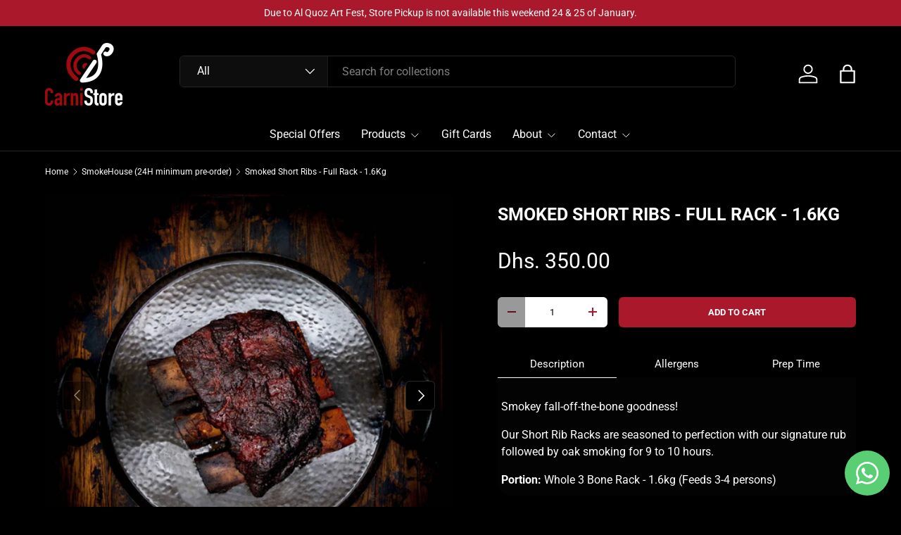

--- FILE ---
content_type: text/css
request_url: https://carnistore.com/cdn/shop/t/75/assets/rubs-info.css?v=118256340354334801851767006371
body_size: -324
content:
.rubs-info-wrapper{margin-top:24px;text-align:left;color:#f4f4f4;font-family:inherit}.rubs-info-title{display:flex;align-items:center;gap:8px;font-size:15px;font-weight:600;text-transform:uppercase;color:#ccc;margin-bottom:10px;opacity:.85}.rubs-info-title .info-icon{width:18px;height:18px;flex-shrink:0}.rubs-info-content{border-left:3px solid #aa182c;padding-left:14px;font-size:15px;line-height:1.6;background:#ffffff0d;border-radius:6px}.rubs-info-content p{margin:6px 0}.rubs-info-content strong{color:#d63838;font-weight:700}@media (max-width: 768px){.rubs-info-content{font-size:14px}}
/*# sourceMappingURL=/cdn/shop/t/75/assets/rubs-info.css.map?v=118256340354334801851767006371 */


--- FILE ---
content_type: text/css
request_url: https://carnistore.com/cdn/shop/t/75/assets/cart-items.css?v=155738145795009240011767006371
body_size: 957
content:
.free-shipping__notice{margin-bottom:0}.free-shipping-container{margin:calc(6 * var(--space-unit) * -1) 0;padding:calc(8 * var(--space-unit))}.free-shipping-container.color-scheme{--btn-bg-color: var(--heading-color);margin-bottom:calc(6 * var(--space-unit));padding:calc(6 * var(--space-unit)) calc(8 * var(--space-unit))}cart-drawer .free-shipping-container{margin:calc(var(--gutter) * -1) calc(var(--gutter) * -1) 0}.cart .free-shipping-container:not(.color-scheme){margin:0 0 calc(12 * var(--space-unit));padding:0}.free-shipping-notice__heading{font-size:.96em}.free-shipping-notice__bar{height:8px;border-radius:var(--btn-border-radius);background-color:rgba(var(--text-color)/.2)}.free-shipping-notice__bar:after{content:"";display:block;width:var(--progress);height:100%;transition:width .3s ease-out;border-radius:var(--btn-border-radius);background-color:rgb(var(--btn-bg-color))}cart-items{position:relative}.cart-items tr:not(:last-child){border-bottom:1px solid rgba(var(--text-color)/.15)}.cart-items td{border:0;vertical-align:top}.cart-item{grid-template-columns:80px auto;padding:2.4rem 0;transition:opacity .4s,transform .4s}.drawer--cart .cart-item{padding:2rem 0}.pointer-events-none .cart-item{opacity:.3}.cart-item:first-child{padding-top:0}.cart-item .price__current{font-size:1em}.cart-item .price__was{font-size:.8em}.cart-item .backorder{margin-top:calc(2 * var(--space-unit));font-size:.88em}.cart-item--out{transform:translate3d(60px,0,0);opacity:0}.cart-item__image{grid-column:1/2;grid-row:1/4;padding:0}.cart-item__image img{width:100%;height:auto;max-height:200px;object-fit:contain}.cart-item__info .unit-price{line-height:1.2em}.cart-item__details,.cart-item__qty,.cart-item__total{grid-column:2/3;padding:0}.drawer--cart .cart-item__qty{--input-bg-color: var(--drawer-bg-color);--input-text-color: var(--drawer-text-color)}.cart-item__qty quantity-input{margin-inline-end:calc(2 * var(--space-unit))}.cart-item__total{padding-top:calc(3 * var(--space-unit))}.cc-main-cart .cart-item__total .font-bold,.cc-main-cart .cart-item__total strong{font-weight:400}.cc-main-cart .cart-item__total .price__current{font-size:1.1em}.cc-main-cart .cart-item__total .price__was{font-size:.9em}.cart-item__loader{position:absolute;z-index:1;top:50%;left:50%;margin-top:-20px}.cart-item__loader.is-loading{width:20px;margin-inline-start:calc(6 * var(--space-unit))}.cart-item__remove{transition:color .3s}.cart-item__remove path{transform-origin:50% 55%;transition:transform .2s}.cart-item__remove:hover{color:rgb(var(--link-color-og))}.cart-item__remove:hover path:nth-child(2){transform:scaleX(-1)}.cart:has([data-empty=true]) .cart__shipping-calculator,.cart:has([data-empty=true]) .cart__announcement{display:none}.cart__announcement a{color:currentColor}.cart:has([data-empty=true]) .cart__items hr{display:none}.dynamic-cart-btns shopify-accelerated-checkout-cart{--shopify-accelerated-checkout-button-block-size: 45px;--shopify-accelerated-checkout-button-inline-size: 45px;--shopify-accelerated-checkout-button-border-radius: var(--btn-border-radius, 0);--shopify-accelerated-checkout-button-box-shadow: none;--shopify-accelerated-checkout-inline-alignment: start;--wallet-button-container-margin-vertical: 0;--shopify-accelerated-checkout-row-gap: 8px;--shopify-accelerated-checkout-skeleton-background-color: rgba(0, 0, 0, 0);--shopify-accelerated-checkout-skeleton-animation-opacity-start: 0;--shopify-accelerated-checkout-skeleton-animation-opacity-end: 0;--shopify-accelerated-checkout-skeleton-animation-duration: 0s}.cart-recommendations .price__current,.cart-drawer__promoted-products .price__current{font-size:1em;white-space:normal}.cart-recommendations .price__was,.cart-recommendations .price__from,.cart-drawer__promoted-products .price__was,.cart-drawer__promoted-products .price__from{font-size:.85em}.cart-recommendations .slider-nav,.cart-drawer__promoted-products .slider-nav{right:0}.cart-recommendations .slider .slider__grid,.cart-drawer__promoted-products .slider .slider__grid{width:100%}.quick-order-list__head{grid-template-columns:auto 100px;border:0}.quick-order-list__head th{padding:0 0 1em;border:0}tfoot .quick-order-list__foot{border:0}tfoot .quick-order-list__foot td{box-shadow:inset 0 1px rgba(var(--text-color)/.15)}tfoot .quick-order-list__foot--sticky,.quick-add-drawer .quick-order-list__foot{position:-webkit-sticky;position:sticky;z-index:1;bottom:0;background-color:rgba(var(--bg-color))}.quick-add-drawer .quick-order-list__foot{bottom:calc(6 * var(--space-unit) * -1)}.quick-order-list__foot th{border:0}.quick-order-item{grid-template-columns:66px auto auto!important}.quick-order-item:last-child{border-bottom:0}.qo-sale-prices .cart-item__total:has(.price__was) .price__current{color:rgb(var(--sale-price-color))}.cart-item__info:has(.qol__sku){padding-top:0}.qol__sku{margin-bottom:.5em}.qol__label,.qol__variant-label{margin:0 0 calc(2 * var(--space-unit));font-size:.88em;font-weight:700;text-align:start}.qol__value,.qol__variant-value{font-size:.88em;font-weight:400;text-align:start}@media (min-width: 600px) and (max-width: 767px){.quick-order-list__foot--sticky{bottom:-50px!important}}@media (min-width: 768px){.quick-order-item--no-images .cart-item__details,.quick-order-item--no-images .cart-item__qty{grid-column:1/3}}.quick-order-item--no-images{grid-template-columns:0 auto auto!important}.quick-add__quick-order-list{margin-right:calc(6 * var(--space-unit) * -1);margin-left:calc(6 * var(--space-unit) * -1)}.quick-add__quick-order-list tr{margin-right:calc(6 * var(--space-unit));margin-left:calc(6 * var(--space-unit))}.cart-total-discount{color:rgb(var(--cart-savings-color))}@media (max-width: 768.98px){.free-shipping-container.color-scheme{padding:calc(6 * var(--space-unit))}}@media (min-width: 750px){.dynamic-cart-btns>.dynamic-checkout__content>div{margin-top:calc(2 * var(--space-unit))}.cart-recommendations .slider__grid{--column-gap: 20px}}@media (min-width: 768px){.cart__title{padding-bottom:calc(2 * var(--space-unit));line-height:1em}.cart-item{grid-template-columns:96px 240px auto auto}.cc-main-cart .cart-item{grid-template-columns:96px 1fr auto}.cart-item__details,.cart-item__qty{grid-column:2/3}.cart-item__details{padding-inline-end:calc(5 * var(--space-unit))}cart-drawer .cart-item__details{padding-inline-end:0}.cart-item__total{grid-column:3/4;grid-row:1/4;padding-top:0;text-align:end}.cart-item__total .price__current{padding-inline-end:0}.cart-item__qty{grid-row:3/4;margin-top:0}cart-drawer .free-shipping-container{margin:calc(6 * var(--space-unit) * -1) calc(6 * var(--space-unit) * -1) 0}}@media (min-width: 1280px){.cc-main-cart .cart-item__image,.cc-main-cart .cart-item__details,.cc-main-cart .cart-item__qty,.cc-main-cart .cart-item__total{grid-column:auto;grid-row:auto}.cc-main-cart .cart-item__qty>.flex{justify-content:flex-start;margin-top:0}.cc-main-cart .cart-item__qty>.alert{max-width:165px}.cart-item{grid-template-columns:96px 1fr 0fr 0fr}.cc-main-cart .cart-item{grid-template-columns:96px 1fr auto 90px}}#agreeContainer{display:block!important;visibility:visible!important;padding:10px}#agree{display:block!important;visibility:visible!important;margin:10px 0}#submitButton{display:block!important}
/*# sourceMappingURL=/cdn/shop/t/75/assets/cart-items.css.map?v=155738145795009240011767006371 */


--- FILE ---
content_type: application/x-javascript; charset=utf-8
request_url: https://bundler.nice-team.net/app/shop/status/new-carnistore.myshopify.com.js?1769415853
body_size: -179
content:
var bundler_settings_updated='1769415124c';

--- FILE ---
content_type: text/javascript; charset=utf-8
request_url: https://carnistore.com/products/smoked-short-ribs-4-bones.js?currency=AED&country=AE
body_size: 540
content:
{"id":4716340314252,"title":"Smoked Short Ribs - Full Rack - 1.6Kg","handle":"smoked-short-ribs-4-bones","description":"\u003cp\u003eSmokey fall-off-the-bone goodness!\u003c\/p\u003e\n\u003cp\u003eOur Short Rib Racks are seasoned to perfection with our signature rub followed by oak smoking for 9 to 10 hours. \u003c\/p\u003e\n\u003cp\u003e\u003cstrong\u003ePortion:\u003c\/strong\u003e Whole 3 Bone Rack - 1.6kg (Feeds 3-4 persons)\u003c\/p\u003e\n\u003ch5\u003eAllergens\u003cbr\u003e\n\u003c\/h5\u003e\n\u003cp\u003eFish, Mustard, Gluten, Sulphites\u003c\/p\u003e\n\u003cp\u003eMaybe: Egg, Milk\u003c\/p\u003e","published_at":"2020-03-21T10:06:43+04:00","created_at":"2020-03-21T10:06:44+04:00","vendor":"CarniStore","type":"Smokehouse","tags":["Halal","SmokeHouse"],"price":35000,"price_min":35000,"price_max":35000,"available":true,"price_varies":false,"compare_at_price":0,"compare_at_price_min":0,"compare_at_price_max":0,"compare_at_price_varies":false,"variants":[{"id":32802732638348,"title":"Default Title","option1":"Default Title","option2":null,"option3":null,"sku":"SM-SSR-5496","requires_shipping":true,"taxable":true,"featured_image":null,"available":true,"name":"Smoked Short Ribs - Full Rack - 1.6Kg","public_title":null,"options":["Default Title"],"price":35000,"weight":1600,"compare_at_price":0,"inventory_management":"shopify","barcode":"32638348","quantity_rule":{"min":1,"max":null,"increment":1},"quantity_price_breaks":[],"requires_selling_plan":false,"selling_plan_allocations":[]}],"images":["\/\/cdn.shopify.com\/s\/files\/1\/0337\/7220\/8268\/files\/SmokedShortRibs_172f82e2-ecf2-41dc-9dc1-e37b9dd16188.jpg?v=1767437458","\/\/cdn.shopify.com\/s\/files\/1\/0337\/7220\/8268\/files\/WhatsApp-Image-2019-10-03-at-5.57.40-AM.jpg?v=1767437456","\/\/cdn.shopify.com\/s\/files\/1\/0337\/7220\/8268\/products\/SmokedShortRib.jpg?v=1767437454"],"featured_image":"\/\/cdn.shopify.com\/s\/files\/1\/0337\/7220\/8268\/files\/SmokedShortRibs_172f82e2-ecf2-41dc-9dc1-e37b9dd16188.jpg?v=1767437458","options":[{"name":"Title","position":1,"values":["Default Title"]}],"url":"\/products\/smoked-short-ribs-4-bones","media":[{"alt":"a plate with a piece of cake on it ","id":35174426345695,"position":1,"preview_image":{"aspect_ratio":1.0,"height":2929,"width":2929,"src":"https:\/\/cdn.shopify.com\/s\/files\/1\/0337\/7220\/8268\/files\/SmokedShortRibs_172f82e2-ecf2-41dc-9dc1-e37b9dd16188.jpg?v=1767437458"},"aspect_ratio":1.0,"height":2929,"media_type":"image","src":"https:\/\/cdn.shopify.com\/s\/files\/1\/0337\/7220\/8268\/files\/SmokedShortRibs_172f82e2-ecf2-41dc-9dc1-e37b9dd16188.jpg?v=1767437458","width":2929},{"alt":"a wooden table topped with lots of different foods ","id":35174426673375,"position":2,"preview_image":{"aspect_ratio":1.501,"height":853,"width":1280,"src":"https:\/\/cdn.shopify.com\/s\/files\/1\/0337\/7220\/8268\/files\/WhatsApp-Image-2019-10-03-at-5.57.40-AM.jpg?v=1767437456"},"aspect_ratio":1.501,"height":853,"media_type":"image","src":"https:\/\/cdn.shopify.com\/s\/files\/1\/0337\/7220\/8268\/files\/WhatsApp-Image-2019-10-03-at-5.57.40-AM.jpg?v=1767437456","width":1280},{"alt":"a close up of a plate of food on a wooden table ","id":12487249232022,"position":3,"preview_image":{"aspect_ratio":1.0,"height":758,"width":758,"src":"https:\/\/cdn.shopify.com\/s\/files\/1\/0337\/7220\/8268\/products\/SmokedShortRib.jpg?v=1767437454"},"aspect_ratio":1.0,"height":758,"media_type":"image","src":"https:\/\/cdn.shopify.com\/s\/files\/1\/0337\/7220\/8268\/products\/SmokedShortRib.jpg?v=1767437454","width":758}],"requires_selling_plan":false,"selling_plan_groups":[]}

--- FILE ---
content_type: text/json
request_url: https://conf.config-security.com/model
body_size: 87
content:
{"title":"recommendation AI model (keras)","structure":"release_id=0x30:4c:23:38:31:37:2c:7a:4f:27:7b:54:2d:74:6c:41:63:30:46:5b:73:55:31:37:49:70:7b:77:2e;keras;eamsoa5tdvwo619tcm02kbcmj3ilbu9qcotqleagw8xopn83sy0gegtaypnoknz9q486troy","weights":"../weights/304c2338.h5","biases":"../biases/304c2338.h5"}

--- FILE ---
content_type: application/javascript; charset=utf-8
request_url: https://whatsapp-button.eazeapps.io/api/buttonInstallation/scriptTag?shopId=14313&v=1762428054
body_size: 7755
content:
(function () {
    const config = {"enabled":true,"general":{"phoneNumber":"971565365858","prefilledMessage":{"enabled":false,"text":"Hey there, I have a question!","variables":false}},"appearance":{"type":"logoCircleButton","agentImage":null,"buttonText":"Chat with us","size":"medium","placement":{"position":"bottomRight","spacing":{"left":16,"right":16,"bottom":16}},"visibility":{"showOnMobile":true,"showOnDesktop":true},"colors":{"icon":"#ffffff","text":"#ffffff","background":"#59ce72"},"zindex":9999},"enhancements":{"notificationBadge":{"enabled":false,"count":1},"greetingMessage":{"enabled":false,"text":"Hi, how can I help you?"},"businessHours":{"enabled":false,"startTime":"09:00","endTime":"17:00","days":["Monday","Tuesday","Wednesday","Thursday","Friday"],"timezone":"UTC","offlineMessage":"We're currently offline. Please contact us during business hours or leave a message!","offlineBehavior":"show"},"multiLanguage":{"enabled":false,"detectionMethod":"browser","defaultLanguage":"en","translations":[]},"popup":{"enabled":false,"message":"Wait! Don't leave without getting your questions answered. Chat with us now!","delay":30,"showOnce":true,"triggerType":"mouseleave","buttonText":"Get Help Now","closeText":"Close","styling":{"backgroundColor":"#ffffff","textColor":"#333333","primaryButtonColor":"#25D366","primaryButtonTextColor":"#ffffff","secondaryButtonColor":"#cccccc","secondaryButtonTextColor":"#333333","overlayColor":"rgba(0,0,0,0.5)","borderRadius":"10","shadowColor":"rgba(0,0,0,0.3)"}},"pageExclusion":{"enabled":true,"excludeHomepage":false,"excludeProducts":false,"excludeCollections":false,"excludePages":false,"excludeCart":false,"excludeCheckout":false,"customUrls":["\/pages\/carnivibes-3-0"]}},"developers":{"customCSS":false},"tracking":{"googleAnalytics":{"enabled":false},"metaPixel":{"enabled":false}}};


    if (config === 'replace_me') {
        return;
    }

    if (window.eazeappsWhatsAppChatButtonLoaded) {
        return;
    }

    window.eazeappsWhatsAppChatButtonLoaded = true;

    class GTYWhatsAppChatButton extends HTMLElement {
        constructor() {
            super();

            this.attachShadow({ mode: 'open' });

            this.config = config;

            if (this.config.enabled == false) {
                return;
            }

            // Check page exclusion
            if (this.config.enhancements && this.config.enhancements.pageExclusion && this.config.enhancements.pageExclusion.enabled) {
                if (this.shouldExcludeCurrentPage()) {
                    return;
                }
            }

            // Check business hours - only hide if explicitly set to hide
            if (this.config.enhancements && this.config.enhancements.businessHours && this.config.enhancements.businessHours.enabled) {
                const withinHours = this.isWithinBusinessHours();

                if (!withinHours && this.config.enhancements.businessHours.offlineBehavior === 'hide') {
                    return;
                } else if (!withinHours) {
                }
            } else {
            }

            // Initialize popup
            if (this.config.enhancements && this.config.enhancements.popup && this.config.enhancements.popup.enabled) {
                this.initializePopup();
            }

            this.style.display = 'block';

            let wrapper = this.getWrapper(this.config.appearance.zindex ? this.config.appearance.zindex : 9999);
            let wrapperEl = wrapper.content.querySelector('.gty-wacb-wrapper');

            // Get localized texts based on browser language
            const localizedTexts = this.getLocalizedTexts();

            // Check if we're outside business hours
            const isOutsideBusinessHours = this.config.enhancements && this.config.enhancements.businessHours &&
                this.config.enhancements.businessHours.enabled && !this.isWithinBusinessHours();

            // Use localized prefilled message if available
            const prefilledMessage = this.config.general.prefilledMessage.enabled ?
                (localizedTexts.prefilledMessage || this.config.general.prefilledMessage.text) : false;

            let whatsAppLink = this.getWhatsAppLink(this.config.general.phoneNumber, prefilledMessage, this.config.general.prefilledMessage.variables);
            let button = this.getButton(this.config.appearance.type, whatsAppLink, this.config.appearance.colors, this.config.appearance.agentImage, localizedTexts.buttonText || this.config.appearance.buttonText);

            // Show appropriate greeting message based on business hours
            let greetingMessage;
            if (isOutsideBusinessHours) {
                // Show business hours offline message
                greetingMessage = this.getGreetingMessage(
                    true,
                    localizedTexts.offlineMessage || (this.config.enhancements && this.config.enhancements.businessHours && this.config.enhancements.businessHours.offlineMessage),
                    whatsAppLink
                );
            } else {
                // Show normal greeting message
                greetingMessage = this.getGreetingMessage(
                    this.config.enhancements && this.config.enhancements.greetingMessage && this.config.enhancements.greetingMessage.enabled,
                    localizedTexts.greetingMessage || (this.config.enhancements && this.config.enhancements.greetingMessage && this.config.enhancements.greetingMessage.text),
                    whatsAppLink
                );
            }

            let notificationBadge = this.getNotificationBadge(
                this.config.enhancements && this.config.enhancements.notificationBadge && this.config.enhancements.notificationBadge.enabled,
                this.config.enhancements && this.config.enhancements.notificationBadge && this.config.enhancements.notificationBadge.count,
                whatsAppLink
            );

            // Store offline message for business hours
            this.offlineMessage = localizedTexts.offlineMessage || (this.config.enhancements && this.config.enhancements.businessHours && this.config.enhancements.businessHours.offlineMessage);

            // Store localized popup texts
            this.popupTexts = {
                title: localizedTexts.popupTitle || (this.config.enhancements && this.config.enhancements.popup && this.config.enhancements.popup.message),
                message: localizedTexts.popupMessage || (this.config.enhancements && this.config.enhancements.popup && this.config.enhancements.popup.message),
                buttonText: localizedTexts.popupButtonText || (this.config.enhancements && this.config.enhancements.popup && this.config.enhancements.popup.buttonText),
                closeText: localizedTexts.popupCloseText || (this.config.enhancements && this.config.enhancements.popup && this.config.enhancements.popup.closeText) || 'Close'
            };

            // Create a container so the notification badge positions relative to the button
            const buttonContainer = document.createElement('div');
            buttonContainer.className = 'gty-wacb-button-container';
            buttonContainer.style.position = 'relative';
            buttonContainer.style.display = 'inline-block';

            // Append button first, then badge into the same container
            buttonContainer.appendChild(button.content.cloneNode(true));
            buttonContainer.appendChild(notificationBadge.content.cloneNode(true));

            // Append greeting and container to wrapper
            wrapperEl.appendChild(greetingMessage.content.cloneNode(true));
            wrapperEl.appendChild(buttonContainer);

            // Before attaching to shadow DOM, adjust dynamic alignment for badge and overlay
            try {
                const isRightAligned = this.config.appearance.placement.position === 'bottomRight';

                // Align notification badge to top corner nearest page edge
                const badgeEl = wrapper.content.querySelector('.gty-wacb-notification-badge');
                if (badgeEl) {
                    // Always anchor to top-right of the button
                    badgeEl.style.top = '-2px';
                    badgeEl.style.right = '-4px';
                    badgeEl.style.left = 'auto';
                }

                // For agent circle button overlay (small WhatsApp bubble), always anchor to bottom-right of button
                const agentOverlay = wrapper.content.querySelector('[data-agent-button="true"] .gty-wacb-button-logo');
                if (agentOverlay) {
                    agentOverlay.style.bottom = '0';
                    agentOverlay.style.right = '0';
                    agentOverlay.style.left = 'auto';
                }
            } catch (e) {
                // No-op if elements not present
            }

            this.shadowRoot.appendChild(wrapper.content.cloneNode(true));
            this.shadowRoot.appendChild(this.getPlacementStyle(this.config.appearance.placement.position, this.config.appearance.placement.spacing));
            this.shadowRoot.appendChild(this.getSizeStyle(this.config.appearance.size, this.config.appearance.placement.position));
            this.shadowRoot.appendChild(this.getVisibilityStyle(this.config.appearance.visibility.showOnMobile, this.config.appearance.visibility.showOnDesktop));
            this.shadowRoot.appendChild(this.getCustomCSSStyle(this.config.developers.customCSS));

            let trackableLinks = this.shadowRoot.querySelectorAll('a');
            for (let i = 0; i < trackableLinks.length; i++) {
                this.applyLinkTracking(this.config.tracking, trackableLinks[i]);
            }
        }

        applyLinkTracking(tracking, link) {
            if (tracking.googleAnalytics.enabled) {
                link.addEventListener('click', function () {
                    if (typeof gtag === 'function') {
                        gtag('event', 'gty_whatsapp_button_click');
                    } else {
                        console.error('GTY WACB: Google Analytics Tracking unavailable, Google Analytics tag (gtag) not found.');
                    }
                });
            }

            if (tracking.metaPixel.enabled) {
                link.addEventListener('click', function () {
                    if (typeof fbq === 'function') {
                        fbq('trackCustom', 'gty_whatsapp_button_click');
                    } else {
                        console.error('GTY WACB: Meta Pixel Tracking unavailable, Meta Pixel tag (fbq) not found.');
                    }
                });
            }
        }

        applyVariables(message) {
            const replacements = {
                "current_url": function () {
                    return window.location.href;
                }
            }

            for (let [placeholder, replacement] of Object.entries(replacements)) {
                message = message.replace(new RegExp(`\\{\\{\\s*${placeholder.replace(/\s+/g, '\\s*')}\\s*\\}\\}`, 'g'), replacement);
            }

            return message
        }

        getWrapper(zIndex) {
            const wrapper = document.createElement('template');

            // Check button placement to set flex direction
            const isRightAligned = this.config.appearance.placement.position === 'bottomRight';
            const flexDirection = isRightAligned ? 'row' : 'row-reverse';

            wrapper.innerHTML = `
        <style>
          .gty-wacb-wrapper {
            display: inline-flex;
            align-items: flex-start;
            flex-direction: ${flexDirection};
            z-index: ${zIndex};
            position: fixed;
          }
        </style>

        <div class="gty-wacb-wrapper"></div>`;

            return wrapper;
        }

        getNotificationBadge(enabled, count, link) {
            const notificationBadge = document.createElement('template');

            if (!enabled || count <= 0) {
                return notificationBadge;
            }

            notificationBadge.innerHTML = `
        <style>
          .gty-wacb-notification-badge {
            height: 20px;
            min-width: 8px;
            background-color: #FF0303;
            font-size: 12px;
            color: #fff;
            text-decoration: none;
            border-radius: 10px;
            position: absolute;
            right: 0;
            display: flex;
            align-items: center;
            justify-content: center;
            padding-left: 6px;
            padding-right: 6px;
          }
        </style>

        <a href="${link}" class="gty-wacb-notification-badge" aria-label="Contact us on WhatsApp" target="_blank">${count}</a>`;

            return notificationBadge;
        }

        getGreetingMessage(enabled, text, link) {
            const greetingMessage = document.createElement('template');

            if (!enabled || !text) {
                return greetingMessage;
            }

            // Check button placement to position message correctly
            const isRightAligned = this.config.appearance.placement.position === 'bottomRight';

            if (isRightAligned) {
                // Button is on the right - message should be on the left side with arrow pointing right
                greetingMessage.innerHTML = `
            <style>
              .gty-wacb-greeting-message {
                position: relative;
                background-color: #E0F6CA;
                color: #000;
                border-radius: 6px 0 6px 6px;
                font-size: 12px;
                text-decoration: none;
                margin-right: 12px;
                line-height: 32px;
                padding: 0 8px;
              }

              .gty-wacb-greeting-message::after {
                content: "";
                position: absolute;
                top: 0;
                left: 100%;
                width: 0;
                border-top: 12px solid #E0F6CA;
                border-left: 0px solid transparent;
                border-right: 7px solid transparent;
              }
            </style>

            <a href="${link}" class="gty-wacb-greeting-message" target="_blank">
              ${text}
            </a>`;
            } else {
                // Button is on the left - message should be on the right side with arrow pointing left
                greetingMessage.innerHTML = `
            <style>
              .gty-wacb-greeting-message {
                position: relative;
                background-color: #E0F6CA;
                color: #000;
                border-radius: 0 6px 6px 6px;
                font-size: 12px;
                text-decoration: none;
                margin-left: 12px;
                line-height: 32px;
                padding: 0 8px;
              }

              .gty-wacb-greeting-message::after {
                content: "";
                position: absolute;
                top: 0;
                right: 100%;
                width: 0;
                border-top: 12px solid #E0F6CA;
                border-right: 0px solid transparent;
                border-left: 7px solid transparent;
              }
            </style>

            <a href="${link}" class="gty-wacb-greeting-message" target="_blank">
              ${text}
            </a>`;
            }

            return greetingMessage;
        }

        getButton(type, link, colors, agentImage = false, buttonText = false) {
            let button = document.createElement('template');

            if (type == "logoTextButton" && !buttonText) {
                return button;
            }

            switch (type) {
                case "logoTextButton":
                    button.innerHTML = `
              <style>
                .gty-wacb-button {
                  background-color: ${colors.background};
                  text-decoration: none;
                  border-radius: 23px;
                  height: 46px;
                  display: flex;
                  align-items: center;
                  justify-content: center;
                  flex-shrink: 0;
                  padding-left: 16px;
                  padding-right: 16px;
                }

                .gty-wacb-button-logo {
                  margin-right: 8px;
                  width: 30px;
                  height: 30px;
                }

                .gty-wacb-button-text {
                  font-size: 16px;
                  color: ${colors.text};
                }

                .gty-wacb-notification-badge {
                  margin-top: -4px;
                  margin-right: -4px;
                }
              </style>

              <a href="${link}" class="gty-wacb-button" target="_blank">
                <svg class="gty-wacb-button-logo" width="32" height="32" viewBox="0 0 32 32" fill="none" xmlns="http://www.w3.org/2000/svg">
                  <path d="M27.2071 4.65C24.2143 1.65 20.2286 0 15.9929 0C7.25 0 0.135714 7.11429 0.135714 15.8571C0.135714 18.65 0.864286 21.3786 2.25 23.7857L0 32L8.40714 29.7929C10.7214 31.0571 13.3286 31.7214 15.9857 31.7214H15.9929C24.7286 31.7214 32 24.6071 32 15.8643C32 11.6286 30.2 7.65 27.2071 4.65ZM15.9929 29.05C13.6214 29.05 11.3 28.4143 9.27857 27.2143L8.8 26.9286L3.81429 28.2357L5.14286 23.3714L4.82857 22.8714C3.50714 20.7714 2.81429 18.35 2.81429 15.8571C2.81429 8.59286 8.72857 2.67857 16 2.67857C19.5214 2.67857 22.8286 4.05 25.3143 6.54286C27.8 9.03572 29.3286 12.3429 29.3214 15.8643C29.3214 23.1357 23.2571 29.05 15.9929 29.05ZM23.2214 19.1786C22.8286 18.9786 20.8786 18.0214 20.5143 17.8929C20.15 17.7571 19.8857 17.6929 19.6214 18.0929C19.3571 18.4929 18.6 19.3786 18.3643 19.65C18.1357 19.9143 17.9 19.95 17.5071 19.75C15.1786 18.5857 13.65 17.6714 12.1143 15.0357C11.7071 14.3357 12.5214 14.3857 13.2786 12.8714C13.4071 12.6071 13.3429 12.3786 13.2429 12.1786C13.1429 11.9786 12.35 10.0286 12.0214 9.23571C11.7 8.46429 11.3714 8.57143 11.1286 8.55714C10.9 8.54286 10.6357 8.54286 10.3714 8.54286C10.1071 8.54286 9.67857 8.64286 9.31429 9.03572C8.95 9.43571 7.92857 10.3929 7.92857 12.3429C7.92857 14.2929 9.35 16.1786 9.54286 16.4429C9.74286 16.7071 12.3357 20.7071 16.3143 22.4286C18.8286 23.5143 19.8143 23.6071 21.0714 23.4214C21.8357 23.3071 23.4143 22.4643 23.7429 21.5357C24.0714 20.6071 24.0714 19.8143 23.9714 19.65C23.8786 19.4714 23.6143 19.3714 23.2214 19.1786Z" fill="${colors.icon}"/>
                </svg>
                <div class="gty-wacb-button-text">${buttonText}</div>
              </a>`;
                    break;
                case "logoCircleButton":
                    button.innerHTML = `
              <style>
                .gty-wacb-button {
                  background-color: ${colors.background};
                  text-decoration: none;
                  border-radius: 100%;
                  width: 64px;
                  height: 64px;
                  display: flex;
                  align-items: center;
                  justify-content: center;
                  flex-shrink: 0;
                }
              </style>

              <a href="${link}" class="gty-wacb-button" target="_blank" aria-label="Contact us on WhatsApp">
                <svg width="32" height="32" viewBox="0 0 32 32" fill="none" xmlns="http://www.w3.org/2000/svg">
                  <path d="M27.2071 4.65C24.2143 1.65 20.2286 0 15.9929 0C7.25 0 0.135714 7.11429 0.135714 15.8571C0.135714 18.65 0.864286 21.3786 2.25 23.7857L0 32L8.40714 29.7929C10.7214 31.0571 13.3286 31.7214 15.9857 31.7214H15.9929C24.7286 31.7214 32 24.6071 32 15.8643C32 11.6286 30.2 7.65 27.2071 4.65ZM15.9929 29.05C13.6214 29.05 11.3 28.4143 9.27857 27.2143L8.8 26.9286L3.81429 28.2357L5.14286 23.3714L4.82857 22.8714C3.50714 20.7714 2.81429 18.35 2.81429 15.8571C2.81429 8.59286 8.72857 2.67857 16 2.67857C19.5214 2.67857 22.8286 4.05 25.3143 6.54286C27.8 9.03572 29.3286 12.3429 29.3214 15.8643C29.3214 23.1357 23.2571 29.05 15.9929 29.05ZM23.2214 19.1786C22.8286 18.9786 20.8786 18.0214 20.5143 17.8929C20.15 17.7571 19.8857 17.6929 19.6214 18.0929C19.3571 18.4929 18.6 19.3786 18.3643 19.65C18.1357 19.9143 17.9 19.95 17.5071 19.75C15.1786 18.5857 13.65 17.6714 12.1143 15.0357C11.7071 14.3357 12.5214 14.3857 13.2786 12.8714C13.4071 12.6071 13.3429 12.3786 13.2429 12.1786C13.1429 11.9786 12.35 10.0286 12.0214 9.23571C11.7 8.46429 11.3714 8.57143 11.1286 8.55714C10.9 8.54286 10.6357 8.54286 10.3714 8.54286C10.1071 8.54286 9.67857 8.64286 9.31429 9.03572C8.95 9.43571 7.92857 10.3929 7.92857 12.3429C7.92857 14.2929 9.35 16.1786 9.54286 16.4429C9.74286 16.7071 12.3357 20.7071 16.3143 22.4286C18.8286 23.5143 19.8143 23.6071 21.0714 23.4214C21.8357 23.3071 23.4143 22.4643 23.7429 21.5357C24.0714 20.6071 24.0714 19.8143 23.9714 19.65C23.8786 19.4714 23.6143 19.3714 23.2214 19.1786Z" fill="${colors.icon}"/>
                </svg>
              </a>`;
                    break;
                case "agentCircleButton":
                    button.innerHTML = `
              <style>
                .gty-wacb-button {
                  border-radius: 100%;
                  text-decoration: none;
                  width: 64px;
                  height: 64px;
                  display: flex;
                  align-items: center;
                  justify-content: center;
                  flex-shrink: 0;
                }

                .gty-wacb-button-agent-image {
                  width: 100%;
                  height: 100%;
                  object-fit: cover;
                  border-radius: 50%;
                }

                .gty-wacb-button-logo {
                  width: 10px;
                  height: 10px;
                  padding: 5px;
                  position: absolute;
                  bottom: 0;
                  right: 0;
                  background-color: ${colors.background};
                  border-radius: 100%;
                }
              </style>

              <a href="${link}" class="gty-wacb-button" target="_blank" aria-label="Contact us on WhatsApp" data-agent-button="true">
                <img class="gty-wacb-button-agent-image" src="${agentImage}"/>
                <svg class="gty-wacb-button-logo" width="32" height="32" viewBox="0 0 32 32" fill="none" xmlns="http://www.w3.org/2000/svg">
                    <path d="M27.2071 4.65C24.2143 1.65 20.2286 0 15.9929 0C7.25 0 0.135714 7.11429 0.135714 15.8571C0.135714 18.65 0.864286 21.3786 2.25 23.7857L0 32L8.40714 29.7929C10.7214 31.0571 13.3286 31.7214 15.9857 31.7214H15.9929C24.7286 31.7214 32 24.6071 32 15.8643C32 11.6286 30.2 7.65 27.2071 4.65ZM15.9929 29.05C13.6214 29.05 11.3 28.4143 9.27857 27.2143L8.8 26.9286L3.81429 28.2357L5.14286 23.3714L4.82857 22.8714C3.50714 20.7714 2.81429 18.35 2.81429 15.8571C2.81429 8.59286 8.72857 2.67857 16 2.67857C19.5214 2.67857 22.8286 4.05 25.3143 6.54286C27.8 9.03572 29.3286 12.3429 29.3214 15.8643C29.3214 23.1357 23.2571 29.05 15.9929 29.05ZM23.2214 19.1786C22.8286 18.9786 20.8786 18.0214 20.5143 17.8929C20.15 17.7571 19.8857 17.6929 19.6214 18.0929C19.3571 18.4929 18.6 19.3786 18.3643 19.65C18.1357 19.9143 17.9 19.95 17.5071 19.75C15.1786 18.5857 13.65 17.6714 12.1143 15.0357C11.7071 14.3357 12.5214 14.3857 13.2786 12.8714C13.4071 12.6071 13.3429 12.3786 13.2429 12.1786C13.1429 11.9786 12.35 10.0286 12.0214 9.23571C11.7 8.46429 11.3714 8.57143 11.1286 8.55714C10.9 8.54286 10.6357 8.54286 10.3714 8.54286C10.1071 8.54286 9.67857 8.64286 9.31429 9.03572C8.95 9.43571 7.92857 10.3929 7.92857 12.3429C7.92857 14.2929 9.35 16.1786 9.54286 16.4429C9.74286 16.7071 12.3357 20.7071 16.3143 22.4286C18.8286 23.5143 19.8143 23.6071 21.0714 23.4214C21.8357 23.3071 23.4143 22.4643 23.7429 21.5357C24.0714 20.6071 24.0714 19.8143 23.9714 19.65C23.8786 19.4714 23.6143 19.3714 23.2214 19.1786Z" fill="${colors.icon}"/>
                </svg>
              </a>`;

                    break;
            }

            return button;
        }

        getVisibilityStyle(showOnMobile, showOnDesktop) {
            const style = document.createElement("style");
            let styleContent = "";

            if (showOnMobile == false) {
                styleContent += `
        @media (max-width: 767px) {
          .gty-wacb-wrapper {
            display: none;
          }
        }`
            }

            if (showOnDesktop == false) {
                styleContent += `
        @media (min-width: 768px) {
          .gty-wacb-wrapper {
            display: none;
          }
        }`
            }

            style.textContent = styleContent;

            return style;
        }

        getPlacementStyle(position, spacing) {
            const style = document.createElement("style");

            let styleContent = `
            .gty-wacb-wrapper {
        bottom: ${spacing.bottom}px;`

            switch (position) {
                case "bottomLeft":
                    styleContent += `left: ${spacing.left}px;`
                    break;
                case "bottomRight":
                    styleContent += `right: ${spacing.right}px;`
                    break;
            }

            styleContent += `}`

            style.textContent = styleContent;

            return style;
        }

        getSizeStyle(size, position) {
            const style = document.createElement("style");

            const sizes = {
                "small": 0.75,
                "medium": 1,
                "large": 1.25
            };

            let styleContent = `
          .gty-wacb-wrapper {
            transform: scale(${sizes[size]});`;

            switch (position) {
                case "bottomLeft":
                    styleContent += `transform-origin: left bottom;`;
                    break;
                case "bottomRight":
                    styleContent += `transform-origin: right bottom;`;
                    break;
            }

            styleContent += `}`;

            style.textContent = styleContent;

            return style;
        }

        getCustomCSSStyle(customCSS) {
            const style = document.createElement("style");

            if (!customCSS) {
                return style;
            }

            style.textContent = customCSS;

            return style;
        }

        getWhatsAppLink(phoneNumber, message, variables) {
            if (!phoneNumber) {
                throw ('phoneNumber missing')
            }

            let link = new URL("https://wa.me/");

            link.pathname = phoneNumber;

            if (message) {
                if (variables) {
                    message = this.applyVariables(message);
                }

                link.searchParams.append("text", message);
            }

            return link;
        }

        // Business Hours functionality
        isWithinBusinessHours() {

            if (!this.config.enhancements || !this.config.enhancements.businessHours) {
                return true;
            }

            const config = this.config.enhancements.businessHours;

            if (!config.enabled) {
                return true;
            }

            const now = new Date();
            const timezone = config.timezone || 'UTC';

            // Get current time in specified timezone
            const options = { timeZone: timezone, hour12: false };
            const timeStr = now.toLocaleTimeString('en-US', options);
            const [hours, minutes] = timeStr.split(':').map(Number);
            const currentMinutes = hours * 60 + minutes;

            // Parse start and end times
            const [startHour, startMin] = config.startTime.split(':').map(Number);
            const [endHour, endMin] = config.endTime.split(':').map(Number);
            const startMinutes = startHour * 60 + startMin;
            const endMinutes = endHour * 60 + endMin;

            // Check day of week
            const dayName = now.toLocaleDateString('en-US', { weekday: 'long', timeZone: timezone });

            if (!config.days.includes(dayName)) {
                return false;
            }

            // Check time
            let withinHours;
            if (endMinutes >= startMinutes) {
                // Normal case: business hours don't cross midnight
                withinHours = currentMinutes >= startMinutes && currentMinutes < endMinutes;
            } else {
                // Business hours cross midnight
                withinHours = currentMinutes >= startMinutes || currentMinutes < endMinutes;
            }

            return withinHours;
        }

        // Page Exclusion functionality
        shouldExcludeCurrentPage() {
            if (!this.config.enhancements || !this.config.enhancements.pageExclusion) {
                return false;
            }

            const config = this.config.enhancements.pageExclusion;

            if (!config.enabled) {
                return false;
            }

            const currentPath = window.location.pathname.toLowerCase();
            const currentUrl = window.location.href.toLowerCase();

            // Check predefined page types
            if (config.excludeHomepage && (currentPath === '/' || currentPath === '')) {
                return true;
            }

            if (config.excludeProducts && (currentPath.startsWith('/products/') || currentPath.includes('/products/'))) {
                return true;
            }

            if (config.excludeCollections && (currentPath.startsWith('/collections/') || currentPath.includes('/collections/'))) {
                return true;
            }

            if (config.excludePages && (currentPath.startsWith('/pages/') || currentPath.includes('/pages/'))) {
                return true;
            }

            if (config.excludeCart && (currentPath === '/cart' || currentPath.startsWith('/cart/') || currentPath.includes('/cart'))) {
                return true;
            }

            if (config.excludeCheckout && (
                currentPath.includes('/checkout') ||
                currentPath.includes('/thank_you') ||
                currentPath.includes('/orders/') ||
                currentUrl.includes('checkout') ||
                currentUrl.includes('thank_you')
            )) {
                return true;
            }

            // Check custom URL patterns
            if (config.customUrls && Array.isArray(config.customUrls)) {
                for (const urlPattern of config.customUrls) {
                    if (urlPattern && urlPattern.trim()) {
                        const pattern = urlPattern.trim().toLowerCase();
                        // Check if current path or URL contains the pattern
                        if (currentPath.includes(pattern) || currentUrl.includes(pattern)) {
                            return true;
                        }
                    }
                }
            }

            return false;
        }

        // Multi-language support
        getLocalizedTexts() {
            if (!this.config.enhancements || !this.config.enhancements.multiLanguage || !this.config.enhancements.multiLanguage.enabled) {
                return {};
            }

            const detectionMethod = this.config.enhancements.multiLanguage.detectionMethod || 'browser';
            let detectedLang = '';

            if (detectionMethod === 'shopify') {
                // Try to get Shopify's selected language from various sources
                detectedLang = this.getShopifyLanguage();
            }

            // Fallback to browser language if Shopify language not available
            if (!detectedLang) {
                detectedLang = navigator.language || navigator.userLanguage;
            }

            const langCode = detectedLang.split('-')[0]; // Get primary language code
            const translations = this.config.enhancements.multiLanguage.translations;

            // Check for exact match first, then language family
            let translation = translations[detectedLang] || translations[langCode];

            // If no translation found, check for language family matches
            if (!translation) {
                for (const [key, value] of Object.entries(translations)) {
                    if (key.startsWith(langCode + '-') || key.split('-')[0] === langCode) {
                        translation = value;
                        break;
                    }
                }
            }

            return translation || {};
        }

        getShopifyLanguage() {
            // Method 1: Check if Shopify.locale is available (newer themes)
            if (typeof Shopify !== 'undefined' && Shopify.locale) {
                return Shopify.locale;
            }

            // Method 2: Check for localization object in the page
            if (typeof window.localization !== 'undefined' && window.localization.language) {
                return window.localization.language;
            }

            // Method 3: Check HTML lang attribute set by Shopify
            const htmlLang = document.documentElement.getAttribute('lang');
            if (htmlLang) {
                return htmlLang;
            }

            // Method 4: Parse from URL (for market-specific URLs)
            const pathSegments = window.location.pathname.split('/');
            const possibleLangCode = pathSegments[1];
            if (possibleLangCode && possibleLangCode.length === 2) {
                return possibleLangCode;
            }

            return '';
        }

        // Popup functionality
        initializePopup() {
            if (!this.config.enhancements || !this.config.enhancements.popup) return;
            const config = this.config.enhancements.popup;
            const self = this;
            let hasShown = false;
            let exitIntentTimer = null;

            // Check if should only show once
            if (config.showOnce && sessionStorage.getItem('gty-popup-shown')) {
                return;
            }

            const showPopup = () => {
                if (hasShown) return;
                hasShown = true;

                if (config.showOnce) {
                    sessionStorage.setItem('gty-popup-shown', 'true');
                }

                // Create popup with custom styling
                const styling = (this.config.enhancements && this.config.enhancements.popup && this.config.enhancements.popup.styling) || {
                    backgroundColor: '#ffffff',
                    textColor: '#333333',
                    primaryButtonColor: '#25D366',
                    primaryButtonTextColor: '#ffffff',
                    secondaryButtonColor: '#cccccc',
                    secondaryButtonTextColor: '#333333',
                    overlayColor: 'rgba(0,0,0,0.5)',
                    borderRadius: '10',
                    shadowColor: 'rgba(0,0,0,0.3)',
                };


                // Create overlay
                const overlay = document.createElement('div');
                overlay.style.cssText = `
                    position: fixed !important;
                    top: 0 !important;
                    left: 0 !important;
                    width: 100% !important;
                    height: 100% !important;
                    background: ${styling.overlayColor} !important;
                    z-index: 999998 !important;
                    margin: 0 !important;
                    padding: 0 !important;
                    border: none !important;
                    display: block !important;
                `;

                const popup = document.createElement('div');
                popup.style.cssText = `
                    position: fixed !important;
                    top: 50% !important;
                    left: 50% !important;
                    transform: translate(-50%, -50%) !important;
                    background: ${styling.backgroundColor} !important;
                    padding: 30px !important;
                    border-radius: ${styling.borderRadius}px !important;
                    box-shadow: 0 10px 40px ${styling.shadowColor} !important;
                    z-index: 999999 !important;
                    max-width: 400px !important;
                    text-align: center !important;
                    display: block !important;
                    margin: 0 !important;
                    border: 1px solid #ddd !important;
                `;

                popup.innerHTML = `
                    <p style="margin: 0 0 20px 0; font-size: 18px; color: ${styling.textColor};">${self.popupTexts.message}</p>
                    <button style="
                        background: ${styling.primaryButtonColor};
                        color: ${styling.primaryButtonTextColor};
                        border: none;
                        padding: 12px 24px;
                        border-radius: 5px;
                        font-size: 16px;
                        cursor: pointer;
                        margin-right: 10px;
                        transition: opacity 0.2s;
                    " onclick="window.open('${self.getWhatsAppLink(self.config.general.phoneNumber, self.config.general.prefilledMessage.enabled ? self.config.general.prefilledMessage.text : false, self.config.general.prefilledMessage.variables)}', '_blank'); document.body.removeChild(document.querySelector('[data-popup-overlay]')); this.parentElement.remove();" onmouseover="this.style.opacity='0.8'" onmouseout="this.style.opacity='1'">
                        ${self.popupTexts.buttonText}
                    </button>
                    <button style="
                        background: ${styling.secondaryButtonColor};
                        color: ${styling.secondaryButtonTextColor};
                        border: none;
                        padding: 12px 24px;
                        border-radius: 5px;
                        font-size: 16px;
                        cursor: pointer;
                        transition: opacity 0.2s;
                    " onclick="document.body.removeChild(document.querySelector('[data-popup-overlay]')); this.parentElement.remove();" onmouseover="this.style.opacity='0.8'" onmouseout="this.style.opacity='1'">
                        ${self.popupTexts.closeText}
                    </button>
                `;

                // Add data attribute for easy removal
                overlay.setAttribute('data-popup-overlay', 'true');

                document.body.appendChild(overlay);
                document.body.appendChild(popup);

            };

            // Different trigger types
            if (config.triggerType === 'mouseleave') {
                document.addEventListener('mouseout', (e) => {
                    if (e.clientY <= 0 && !hasShown) {
                        showPopup();
                    }
                });
            } else if (config.triggerType === 'timer') {
                exitIntentTimer = setTimeout(() => {
                    showPopup();
                }, config.delay * 1000);
            } else if (config.triggerType === 'scroll') {
                let scrollTimer;
                window.addEventListener('scroll', () => {
                    clearTimeout(scrollTimer);
                    scrollTimer = setTimeout(() => {
                        const scrollPercent = (window.scrollY + window.innerHeight) / document.documentElement.scrollHeight;
                        if (scrollPercent > 0.5 && !hasShown) {
                            showPopup();
                        }
                    }, 150);
                });
            }
        }
    }

    window.customElements.define('gty-whatsapp-chat-button', GTYWhatsAppChatButton);

    document.body.appendChild(new GTYWhatsAppChatButton);
}());


--- FILE ---
content_type: text/javascript
request_url: https://cdn-bundler.nice-team.net/app/js/bundler-script.js?shop=new-carnistore.myshopify.com&1769415124c
body_size: 87424
content:
void 0!==window.bundlerLoaded2&&null!==document.getElementById("bndlr-loaded")||function(){var e,t,n,i="Your bundle:",a="false",l="false",r="false",d="Quantity",s="Add {{missing_items_count}} more item(s) to get up to {{discount_value}} OFF!",u="false",o="false",_="true",c="false",p="Out of stock",m="true",g="false",q="false",b="false",f="false",h="false",y="false",v="true";try{window.bundlerLoaded2=!0;var w=document.createElement("div");w.id="bndlr-loaded",w.style.cssText="display:none;",null!==document.body&&document.body.appendChild(w)}catch(e){console.error(e)}try{var k=function(e){e()},x=[],S=function(e,t,n){void 0!==x[e]&&clearTimeout(x[e]),x[e]=setTimeout(t,n)},P={},C=function(e){var t={_canUseConsole:function(){return!0},log:function(){this._canUseConsole()&&window.console.log.apply(null,arguments)},warn:function(){this._canUseConsole()&&window.console.warn.apply(null,arguments)},info:function(){this._canUseConsole()&&window.console.info.apply(null,arguments)},error:function(){this._canUseConsole()&&window.console.error.apply(null,arguments)}},n={maxAge:3e5,key:"bndlr_data_",cache:{},save:function(e,t){try{var n={};try{var i=localStorage.getItem(this.getKey());i=JSON.parse(i)}catch(e){console.log("no data yet")}"object"==typeof i&&null!==i&&(n=i),n[e]={data:t,time:(new Date).getTime()},n=JSON.stringify(n),localStorage.setItem(this.getKey(),n),this.cache[e]=n[e]}catch(e){console.log("Error when saving data",e)}},get:function(e,t){void 0===t&&(t=this.maxAge);try{if(void 0!==this.cache[e])var n=this.cache[e];else{n=localStorage.getItem(this.getKey());n=JSON.parse(n)}return void 0!==n[e]&&"undefined"!==n[e].time&&(!(n[e].time<(new Date).getTime()-this.maxAge)&&JSON.parse(JSON.stringify(n[e].data)))}catch(e){return!1}return!1},getKey:function(){var e=this.key,t="";"undefined"!=typeof Shopify&&Shopify.hasOwnProperty("currency")&&Shopify.currency.hasOwnProperty("active")&&(t=Shopify.currency.active),e+=t;var n="";"undefined"!=typeof Shopify&&Shopify.hasOwnProperty("country")&&"string"==typeof Shopify.country&&(n=Shopify.country),e+=n;var i="";return"undefined"!=typeof Shopify&&Shopify.hasOwnProperty("locale")&&"string"==typeof Shopify.locale&&(i=Shopify.locale),e+=i}},w={cache:{},promises:{},getCustomerTags:function(e){void 0===e&&(e=!1);var t=null;if("undefined"!=typeof BndlrScriptAppended&&!0===BndlrScriptAppended&&(t="undefined"!=typeof BndlrCustomerTags&&BndlrCustomerTags.length>0?BndlrCustomerTags:[]),null===t&&(tagsFromStorage=n.get("customer_tags",18e5),!1!==tagsFromStorage&&(t=tagsFromStorage)),n.save("customer_tags",t),null===t&&!0===e)w.getCustomerTagsFromEndpoint().done((function(e){t=void 0!==e.tags&&null!==e.tags?e.tags:[],n.save("customer_tags",t)}));return t},getCustomerTagsFromEndpoint:function(){var t=C.getRootUrl(!0)+"a/bundles/customer.json";if(void 0!==w.cache[t]&&void 0!==w.cache[t])return e.Deferred().resolve(JSON.parse(JSON.stringify(x.cache[t]))).promise();if(void 0!==w.promises[t]&&void 0!==w.promises[t].readyState&&w.promises[t].readyState<4)return w.promises[t];var n=e.ajax({url:t,dataType:"json"}).done((function(e){w.cache[t]=JSON.parse(JSON.stringify(e))}));return w.promises[t]=n,n}},x={cartCache:{},promises:{},updateNote:function(t){return e.ajax({url:C.getRootUrl(!0)+"cart/update.js",dataType:"json",data:{note:t}})},get:function(t,n){if(!J){void 0===n&&(n=!0),void 0===t&&(t="default");var i="cart.js";if("proxy"==t)i="a/bundles/cart/cart.json";void 0!==window.Shopify&&"string"==typeof window.Shopify.country&&window.Shopify.country;var a=C.getRootUrl(!0)+i+"?currency="+ue.getDefaultCurrency()+"&bundler-cart-call";if(n){var l=Date.now();if(l=Math.round(l/1500),void 0!==x.cartCache[a]&&void 0!==x.cartCache[a][l])return e.Deferred().resolve(JSON.parse(JSON.stringify(x.cartCache[a][l]))).promise()}if(n&&void 0!==x.promises[a]&&void 0!==x.promises[a].readyState&&x.promises[a].readyState<4)return x.promises[a];var r=e.ajax({url:a,dataType:"json"}).done((function(e){var t=Date.now();t=Math.round(t/1500),void 0===x.cartCache[a]&&(x.cartCache[a]={}),x.cartCache[a][t]=JSON.parse(JSON.stringify(e))})).done((function(e){x.modifyCartData(e)}));return x.promises[a]=r,r}},modifyCartData:function(e){void 0!==re.modify_cart_data&&re.modify_cart_data.trigger(e)},removeUnusedProductProperties:function(e){for(var t=["description","published_at","created_at","compare_at_price","compare_at_price_max","compare_at_price_min","compare_at_price_varies","price","price_max","price_min","price_varies","tags","type","url"],n=["barcode","requires_shipping","sku","taxable","weight"],i=0;i<t.length;i++)void 0!==e[t[i]]&&delete e[t[i]];for(i=0;i<e.variants.length;i++)for(var a=0;a<n.length;a++)void 0!==e.variants[i][n[a]]&&delete e.variants[i][n[a]];return e},modifyProductStructure:function(e){return void 0!==re.modify_product_structure&&(e=re.modify_product_structure.trigger(e)),e},getProductData:function(t,i){var a=n.get(i);if(J){var l=window.preview_bundle.products;for(var r in l)if(l.hasOwnProperty(r)){var d=l[r];d.handle===i&&(a=d)}}if(!1===a){var s="";void 0!==window.Shopify&&"string"==typeof window.Shopify.country&&(s=window.Shopify.country);var u=t+"products/"+i+".js?currency="+ue.getDefaultCurrency()+"&country="+s,o=e.ajax({url:u,dataType:"json"});return o.done((function(e){e=x.removeUnusedProductProperties(e),e=x.modifyProductStructure(e),n.save(i,e)})),o}return e.Deferred().resolve(a).promise()},getProductDataJSON:function(t,n){var i=t+"products/"+n;return e.ajax({url:i,contentType:"application/json",dataType:"json"})},getProductDataViaProxy:function(t,i,a,l){var r=n.get(a);if(J){var d=window.preview_bundle.products;for(var s in d)if(d.hasOwnProperty(s)){var u=d[s];u.handle==a&&(r=u)}}if(!1===r){var o="";void 0!==window.Shopify&&"string"==typeof window.Shopify.locale&&(o=window.Shopify.locale);var _="";void 0!==window.Shopify&&"string"==typeof window.Shopify.country&&(_=window.Shopify.country);var c=t+"a/bundles/products/product.js?id="+i+"&cur="+ue.getDefaultCurrency()+"&locale="+o+"&with-selling-plans&country="+_;return J&&(c="https://bundler.nice-team.net/app/api/get-product.php?id="+i+"&cur="+ue.getDefaultCurrency()+"&locale="+o+"&shop=new-carnistore.myshopify.com"),e.ajax({url:c,contentType:"application/json",dataType:"json"}).done((function(e){if(void 0===e||0===e.length){var t="Bundler: Can't get product data: "+C.getRootUrl(!0)+"products/"+a+".<br />To show the bundle widget, just make sure that the product is active in your online shop.";console.warn(t),"function"==typeof l&&l()}else e=x.removeUnusedProductProperties(e),e=x.modifyProductStructure(e),n.save(e.handle,e)}))}return e.Deferred().resolve(r).promise()},addToCart:function(t,n,i,a){var l=t+"cart/add.js?bundler-cart-call";return e.ajax({url:l,data:{id:n,quantity:i,properties:a},type:"POST",dataType:"json"})},addMultipleItemsToCart:function(t,n){for(var i=t+"cart/add.js?bundler-cart-call",a={},l=0;l<n.length;l++){void 0===a[r=JSON.stringify(n[l])]?(a[r]=JSON.parse(JSON.stringify(n[l])),a[r].quantity=1*a[r].quantity):a[r].quantity+=1*n[l].quantity}n=[];for(var r in a)a.hasOwnProperty(r)&&n.push(a[r]);return e.ajax({url:i,data:{items:n},type:"POST",dataType:"json"})},updateCart:function(){if(this.get().done((function(n){try{var i=n.item_count;if(e('[data-cart-item-count]:not([id="cart-drawer"])').html(i),e(".header__cart-count").html(i),e(".site-header__cart-count span[data-cart-count]").html(i),e("#CartCount [data-cart-count]").length>0?e("#CartCount [data-cart-count]").html(i):e("#CartCount").length>0&&e("#CartCount").html(e("#CartCount").html().replace(/(\d+)/,n.item_count)),e("#CartCount.hide").length>0&&e("#CartCount.hide").removeClass("hide"),e("#site-cart-handle .count-holder .count").length>0&&e("#site-cart-handle .count-holder .count").html(e("#site-cart-handle .count-holder .count").html().replace(/(\d+)/,n.item_count)),e("#minicart .count.cart-target").length>0&&e("#minicart .count.cart-target").html(e("#minicart .count.cart-target").html().replace(/(\d+)/,n.item_count)),e("#sidebar #meta .count").length>0&&e("#sidebar #meta .count").html(e("#sidebar #meta .count").html().replace(/(\d+)/,n.item_count)),e(".site-header__cart .site-header__cart-indicator").length>0&&(e(".site-header__cart .site-header__cart-indicator").html(e(".site-header__cart .site-header__cart-indicator").html().replace(/(\d+)/,n.item_count)),n.item_count>0&&e(".site-header__cart .site-header__cart-indicator").removeClass("hide")),e(".cart-count").length>0&&e(".cart-count").html(e(".cart-count").html().replace(/(\d+)/,n.item_count)),e(".cartCount[data-cart-count]").length>0&&e(".cartCount[data-cart-count]").html(e(".cartCount[data-cart-count]").html().replace(/(\d+)/,n.item_count)),e("[data-js-cart-count-desktop]").length>0&&(e("[data-js-cart-count-desktop]").html(n.item_count),e("[data-js-cart-count-desktop]").attr("data-js-cart-count-desktop",n.item_count)),e("[data-cart-count]").length>0&&e("[data-cart-count]").attr("data-cart-count",n.item_count),e("[data-header-cart-count]").length>0&&e("[data-header-cart-count]").attr("data-header-cart-count",n.item_count).addClass("visible"),e(".site-header__cart-toggle .site-header__cart-indicator").length>0&&e(".site-header__cart-toggle .site-header__cart-indicator").html(n.item_count),e(".cart-item-count-header").length>0){var a=e(".cart-item-count-header").first();!0===a.hasClass("cart-item-count-header--total")?a.find(".money").length&&(a=a.find(".money").first()).html(ue.formatPrice(n.items_subtotal_price)):a.html(a.html().replace(/(\d+)/,n.item_count))}if("function"==typeof refreshCart&&refreshCart(n),"undefined"!=typeof slate&&void 0!==slate.cart&&"function"==typeof slate.cart.updateCart&&slate.cart.updateCart(),"undefined"!=typeof ajaxCart&&"function"==typeof ajaxCart.load&&ajaxCart.load(),e(".mega-nav-count.nav-main-cart-amount.count-items").length>0&&(e(".mega-nav-count.nav-main-cart-amount.count-items").html(e(".mega-nav-count.nav-main-cart-amount.count-items").html().replace(/(\d+)/,n.item_count)),e(".mega-nav-count.nav-main-cart-amount.count-items.hidden").removeClass("hidden")),e("#cart-icon-bubble").length>0){var l='#cart-icon-bubble .cart-count-bubble span[aria-hidden="true"]';e(l).length>0?e(l).html(e(l).html().replace(/(\d+)/,n.item_count)):e("#cart-icon-bubble").append('<div class="cart-count-bubble"><span aria-hidden="true">'+n.item_count+"</span></div>")}"undefined"!=typeof Shopify&&void 0!==Shopify.updateQuickCart&&Shopify.updateQuickCart(n),"undefined"!=typeof bcActionList&&"function"==typeof bcActionList.atcBuildMiniCartSlideTemplate&&(bcActionList.atcBuildMiniCartSlideTemplate(n),"function"==typeof openMiniCart&&openMiniCart()),e(".custom-cart-eye-txt").length>0&&e(".custom-cart-eye-txt").html(e(".custom-cart-eye-txt").html().replace(/(\d+)/,n.item_count)),e(".cart_count").length>0&&e(".cart_count").each((function(t,i){e(i).html(e(i).html().replace(/(\d+)/,n.item_count))})),e(".cart-count-bubble [data-cart-count]").length>0&&e(".cart-count-bubble [data-cart-count]").html(e(".cart-count-bubble [data-cart-count]").html().replace(/(\d+)/,n.item_count)),e(".cart-count-bubble span.visually-hidden").length>0&&e(".cart-count-bubble span.visually-hidden").html(e(".cart-count-bubble span.visually-hidden").html().replace(/(\d+)/,n.item_count)),e(".header-cart-count .cart_count_val").length>0&&(e(".header-cart-count .cart_count_val").html(n.item_count),e(".header-cart-count").removeClass("empty_cart_count")),"undefined"!=typeof Shopify&&void 0!==Shopify.updateCartInfo&&e(".top-cart-holder .cart-target form .cart-info .cart-content").length>0&&Shopify.updateCartInfo(n,".top-cart-holder .cart-target form .cart-info .cart-content"),e("#CartCount").length>0&&n.item_count>0&&e("#CartCount").removeClass("hidden");var r,d=new CustomEvent("wetheme-toggle-right-drawer",{detail:{type:"cart",forceOpen:void 0,params:{cart:n}}});document.documentElement.dispatchEvent(d),void 0!==window.vndHlp&&"function"==typeof window.vndHlp.refreshCart&&window.vndHlp.refreshCart(n);try{if("function"==typeof window.renderCart)if(window.renderCart(n),n.items.length>0)e(".mini-cart.is-empty").removeClass("is-empty")}catch(e){}try{void 0!==window.SATCB&&void 0!==window.SATCB.Helpers&&"function"==typeof window.SATCB.Helpers.openCartSlider&&window.SATCB.Helpers.openCartSlider()}catch(e){}try{document.dispatchEvent(new CustomEvent("theme:cart:change",{detail:{cart:n,cartCount:n.item_count},bubbles:!0}))}catch(e){}if(void 0!==window.cartStore&&"function"==typeof window.cartStore.setState&&window.cartStore.setState({justAdded:{},popupActive:!0,item_count:n.item_count,items:n.items,cart:n}),void 0!==window.Shopify&&"function"==typeof window.Shopify.onCartUpdate&&-1===Shopify.onCartUpdate.toString().indexOf("There are now")&&window.Shopify.onCartUpdate(n,!0),"undefined"!=typeof theme&&void 0!==theme.Cart&&"function"==typeof theme.Cart.setCurrentData&&theme.Cart.setCurrentData(n),void 0!==window.halo&&"function"==typeof window.halo.updateSidebarCart){window.halo.updateSidebarCart(n);var s=e("[data-cart-sidebar]");s.length>0&&s[0].click()}if(void 0!==window.Shopify&&void 0!==window.Shopify.theme&&void 0!==window.Shopify.theme.ajaxCart&&"function"==typeof window.Shopify.theme.ajaxCart.updateView&&Shopify.theme.ajaxCart.updateView({cart_url:"/cart"},n),void 0!==window.theme&&void 0!==window.theme.cart&&"function"==typeof window.theme.cart.updateAllHtml)try{window.theme.cart.updateAllHtml(),window.theme.cart.updateTotals(n.items.length),document.querySelector(".header--cart-toggle").click()}catch(e){}if("function"==typeof monster_setCartItems)try{monster_setCartItems(n.items)}catch(e){console.error(e)}try{void 0!==window.refreshCartContents&&window.refreshCartContents(n)}catch(e){}e(".header-actions [data-header-cart-count]").length>0&&e(".header-actions [data-header-cart-count]").html(n.item_count),e(".js-header-group .js-mini-cart-trigger").length>0&&e(".js-header-group .js-mini-cart-trigger")[0].click();try{"function"==typeof renderProduct&&renderProduct(n.items)}catch(e){}(r=e('.header__icon-list [aria-controls="cart-drawer"][href*="/cart"]')).length>0&&r[0].click(),(r=e("a#headerCartStatus")).length>0&&r[0].click(),(r=e('.header__secondary-nav [aria-controls="cart-drawer"][href*="/cart"]')).length>0&&r[0].click(),window.dispatchEvent(new Event("update_cart")),void 0!==re.update_cart&&re.update_cart.trigger(n)}catch(e){t.log(e)}try{if(void 0!==window.theme&&void 0!==window.theme.cart&&void 0!==window.theme.cart.store&&"function"==typeof window.theme.cart.store.getState){var u=window.theme.cart.store.getState();"function"==typeof u.updateNote&&u.updateNote(x.note)}}catch(e){console.log(e)}try{var o=document.querySelector(".minicart__outerbox");if(null!==o&&"function"==typeof window.cartContentUpdate){sectionsToRender=o.dataset.section;fetch(C.getRootUrl(!0)+"cart?sections="+sectionsToRender,{method:"GET",cache:"no-cache",credentials:"same-origin",headers:{"Content-Type":"application/json"}}).then((function(e){try{return e.clone().json().then((function(e){n.sections=e,window.cartContentUpdate(n,o,sectionsToRender)}))}catch(e){console.error(e)}}))}}catch(e){console.error(e)}})),void 0!==window.SLIDECART_UPDATE)try{window.SLIDECART_UPDATE()}catch(e){t.log(e)}if(void 0!==window.SLIDECART_OPEN&&setTimeout((function(){try{window.SLIDECART_OPEN()}catch(e){t.log(e)}}),500),"undefined"!=typeof Shopify&&void 0!==Shopify.theme&&void 0!==Shopify.theme.jsAjaxCart&&"function"==typeof Shopify.theme.jsAjaxCart.updateView&&Shopify.theme.jsAjaxCart.updateView(),"undefined"!=typeof CartJS&&"function"==typeof CartJS.getCart)try{CartJS.getCart()}catch(e){t.log(e)}e(".sp-cart .sp-dropdown-toggle").length&&"undefined"!=typeof Shopify&&"function"==typeof Shopify.getCart&&Shopify.getCart(),e("form.cart-drawer").length>0&&(e(".cart-drawer input").first().trigger("blur"),setTimeout((function(){e(".cart-drawer input").first().trigger("input")}),350));try{null!==(n=document.querySelector("m-cart-drawer"))&&"function"==typeof n.onCartDrawerUpdate&&(n.onCartDrawerUpdate(),"function"==typeof n.open&&n.open())}catch(e){t.log(e)}try{"function"==typeof window.opusOpen&&window.opusOpen()}catch(e){t.log(e)}try{var n;null!==(n=document.querySelector("#CartDrawer"))&&"function"==typeof n.update&&n.update()}catch(e){t.log(e)}if(void 0!==window.EliteCart&&"function"==typeof window.EliteCart.refreshCart)try{EliteCart.refreshCart()}catch(e){}try{document.dispatchEvent(new CustomEvent("theme:update:cart")),setTimeout((function(){document.dispatchEvent(new CustomEvent("theme:open:cart-drawer"))}),500)}catch(e){t.log(e)}try{"function"==typeof window.updateCartDrawer&&window.updateCartDrawer()}catch(e){t.log(e)}try{document.dispatchEvent(new CustomEvent("cart:refresh",{bubbles:!0,detail:{open:!0}}))}catch(e){}try{document.documentElement.dispatchEvent(new CustomEvent("cart:refresh",{bubbles:!0,detail:{open:!0}}))}catch(e){}void 0!==window.HsCartDrawer&&"function"==typeof window.HsCartDrawer.updateSlideCart&&S("hscartdrawer",(function(){try{HsCartDrawer.updateSlideCart()}catch(e){t.log(e)}}),100),"function"==typeof window.HS_SLIDE_CART_UPDATE&&S("hscartdrawer2",(function(){try{window.HS_SLIDE_CART_UPDATE()}catch(e){t.log(e)}}),100),void 0!==window.HS_SLIDE_CART_OPEN&&"function"==typeof window.HS_SLIDE_CART_OPEN&&S("hscartdraweropen",(function(){try{window.HS_SLIDE_CART_OPEN()}catch(e){t.log(e)}}),100),"undefined"!=typeof theme&&void 0!==theme.Cart&&"function"==typeof theme.Cart.updateCart&&theme.Cart.updateCart();try{void 0!==window.cart&&"function"==typeof window.cart.getCart&&window.cart.getCart()}catch(e){}if("function"==typeof window.updateMiniCartContents)try{window.updateMiniCartContents()}catch(e){}if("function"==typeof window.loadEgCartDrawer)try{window.loadEgCartDrawer()}catch(e){}try{document.dispatchEvent(new CustomEvent("cart:build"))}catch(e){}try{document.dispatchEvent(new CustomEvent("obsidian:upsell:refresh")),document.dispatchEvent(new CustomEvent("obsidian:upsell:open"))}catch(e){}var i=document.getElementById("site-cart");if(null!==i)try{i.show()}catch(e){}if(void 0!==window.theme&&"function"==typeof window.theme.updateCartSummaries)try{window.theme.updateCartSummaries()}catch(e){}if(void 0!==window.CD_REFRESHCART)try{window.CD_REFRESHCART()}catch(e){t.log(e)}if(void 0!==window.CD_OPENCART&&setTimeout((function(){try{window.CD_OPENCART()}catch(e){t.log(e)}}),500),"function"==typeof window.buildCart)try{window.buildCart()}catch(e){t.log(e)}if(void 0!==window.PXUTheme&&void 0!==window.PXUTheme.jsAjaxCart&&"function"==typeof window.PXUTheme.jsAjaxCart.updateView)try{window.PXUTheme.jsAjaxCart.updateView()}catch(e){}if(void 0!==window.theme&&"function"==typeof window.theme.addedToCartHandler)try{window.theme.addedToCartHandler({})}catch(e){}if(void 0!==window.Rebuy&&void 0!==window.Rebuy.Cart&&"function"==typeof window.Rebuy.Cart.fetchCart)try{window.Rebuy.Cart.fetchCart()}catch(e){}if(void 0!==window.Alpine&&void 0!==Alpine.store)try{Alpine.store("xMiniCart").reLoad(),Alpine.store("xMiniCart").openCart(),setTimeout((function(){oe.calculateDiscounts()}),1e3)}catch(e){}if(void 0!==window.cart_calling&&"function"==typeof window.cart_calling.updateCart)try{window.cart_calling.updateCart()}catch(e){}try{var a=new Event("tcustomizer-event-cart-change");document.dispatchEvent(a)}catch(e){}try{document.body.dispatchEvent(new CustomEvent("label:modalcart:afteradditem"))}catch(e){}try{document.dispatchEvent(new CustomEvent("dispatch:cart-drawer:refresh",{bubbles:!0})),setTimeout((function(){document.dispatchEvent(new CustomEvent("dispatch:cart-drawer:open"))}),500)}catch(e){}try{void 0!==window.upcartRefreshCart&&window.upcartRefreshCart()}catch(e){}try{void 0!==window.SHTHelper&&"function"==typeof window.SHTHelper.forceUpdateCartStatus&&window.SHTHelper.forceUpdateCartStatus()}catch(e){}try{var l=document.querySelector("cart-items");null!==l&&"function"==typeof l.getCart&&l.getCart()}catch(e){console.error(e)}try{var r=document.querySelector("cart-drawer")||document.querySelector("cart-notification")||document.querySelector("sht-cart-drwr-frm");if(null!==r&&"function"==typeof r.renderContents){var d=r.getSectionsToRender().map((e=>-1!==e.id.indexOf("#")&&"string"==typeof e.section?e.section:e.id));fetch(C.getRootUrl(!0)+"cart?sections="+d.toString(),{method:"GET",cache:"no-cache",credentials:"same-origin",headers:{"Content-Type":"application/json"}}).then((function(e){var t=document.querySelector("cart-drawer.drawer.is-empty");null!==t&&t.classList.remove("is-empty");try{return e.clone().json().then((function(e){try{var t={sections:e};r.renderContents(t);var n=new CustomEvent("bndlr:cart_drawer_mutation",{detail:{message:"Cart drawer mutation occurred"}});window.dispatchEvent(n)}catch(e){console.error(e)}}))}catch(e){console.error(e)}}))}}catch(e){console.error(e)}try{var s=document.querySelector("mini-cart")||document.querySelector("product-form");if(null!==s&&"function"==typeof s.renderContents)d=s.getSectionsToRender().map((e=>e.id)),fetch(C.getRootUrl(!0)+"cart?sections="+d.toString(),{method:"GET",cache:"no-cache",credentials:"same-origin",headers:{"Content-Type":"application/json"}}).then((function(e){try{return e.clone().json().then((function(e){try{var t={sections:e};s.renderContents(t)}catch(e){console.error(e)}}))}catch(e){console.error(e)}}))}catch(e){console.error(e)}}},C={getRootUrl:function(e){void 0===e&&(e=!1);var t="";if(e&&(t=this.getUrlLocale()),!1===this.isShopPage())return"https://new-carnistore.myshopify.com/";var n=window.location.origin?window.location.origin+"/":window.location.protocol+"//"+window.location.host+"/";return t.length>0&&(n+=t+"/"),n},isShopPage:function(){return"undefined"!=typeof Shopify&&"new-carnistore.myshopify.com"===Shopify.shop},getInvoiceEndpoint:function(e,t){void 0===e&&(e=!1),void 0===t&&(t="");var n=!1;void 0!==window.SealSubs&&"boolean"==typeof window.SealSubs.discounts_apply_on_initial_order&&(n=SealSubs.discounts_apply_on_initial_order);var i="";e&&(i="&extra=true");var a="";return void 0!==window.meta&&void 0!==window.meta.page&&void 0!==window.meta.page.customerId&&(a=window.meta.page.customerId),void 0!==window.ShopifyAnalytics&&void 0!==window.ShopifyAnalytics.meta&&void 0!==window.ShopifyAnalytics.meta.page&&void 0!==window.ShopifyAnalytics.meta.page.customerId&&(a=window.ShopifyAnalytics.meta.page.customerId),""!==a&&(i+="&customer_id="+encodeURIComponent(a)),this.getAppUrl()+"cdo.php?v31&shop=new-carnistore.myshopify.com&ssad="+n.toString()+i+t},getAppUrl:function(){return"https://bundler.nice-team.net/app/api/"},isCartPage:function(){return!!/\/cart\/?/.test(window.location.href)},isProductPage:function(){return!!/\/(products)|(produkte)\/([^\?\/\n]+)/.test(window.location.href)},getProductHandle:function(){var e=window.location.href;if(e=(e=e.replace("/products/products/","/products/")).replace("/produkte/products/","/products/"),/\/(?:products|produkte)\/([^\?#\/\n]+)/i.test(e)){var t=e.match(/\/(?:products|produkte)\/([^\?#\/\n]+)/i);if(void 0!==t[1])return t[1]}return!1},getVariantId:function(){var e=this.getQueryParams(window.location.search);return void 0!==e.variant?e.variant:""},getQueryParams:function(e){e=e.split("+").join(" ");for(var t,n={},i=/[?&]?([^=]+)=([^&]*)/g;t=i.exec(e);)n[decodeURIComponent(t[1])]=decodeURIComponent(t[2]);return n},getQuickCheckoutUrl:function(e,t){return"https://new-carnistore.myshopify.com/a/bundles/checkout/"+B.encodeName(e)+"-"+B.encodeId(t)},getLandingPageUrl:function(e,t){var n="a/bundles/"+B.encodeName(e)+"-"+B.encodeId(t);return this.getRootUrl(!0)+n},getLocale:function(){return"undefined"!=typeof Shopify&&"string"==typeof Shopify.locale?Shopify.locale:""},getUrlLocale:function(){var e=this.getRootUrl(),t=this.getLocale();return void 0!==window.Shopify&&void 0!==Shopify.routes&&"string"==typeof Shopify.routes.root&&(t=Shopify.routes.root.replace(/\//g,"")),""!==t&&0===window.location.href.indexOf(e+t+"/")?t:""}},B={getRandomString:function(e){void 0===e&&(e=14);for(var t="abcdefghijklmnopqrstuvwxyz0123456789",n=t.length,i=[],a=0;a<e;a++)i.push(t.charAt(Math.floor(Math.random()*n)));return i.join("")},encodeId:function(e){for(var t="0123456789abcdefghijklmnopqrstuvwxyz",n="",i=t.length;e;)n=t.charAt(e%i)+n,e=parseInt(e/i);return n},reverseEncodeId:function(e){for(var t="abcdefghijklmnopqrstuvwxyz0123456789",n="",i=t.length;e;)n=t.charAt(e%i)+n,e=parseInt(e/i);return n},deCompress:function(e){for(var t="0123456789abcdefghijklmnopqrstuvwxyz",n=0,i=e.length,a=0;a<i;a++)n=n*t.length+t.indexOf(e.charAt(a));return n},encodeName:function(e){return e=(e=(e=e.toLowerCase()).replace(/\s/g,"-")).replace(/[/$\\?%#]/g,"")},formatMoney:function(e,n,i,a){if(void 0===a)a="up";try{"string"==typeof e&&(e=e.replace(".",""));var l="",r=/\{\{\s*(\w+)\s*\}\}/,d=n;function s(e,t){return void 0===e?t:e}function u(e,t,n,i,a){if(t=s(t,2),n=s(n,","),i=s(i,"."),a=s(a,"up"),isNaN(e)||null==e)return 0;var l=e;e=(e/100).toFixed(t),"down"===a&&l/100-e==-.5&&(e=(e-=1).toString());var r=e.split(".");return r[0].replace(/(\d)(?=(\d\d\d)+(?!\d))/g,"$1"+n)+(r[1]?i+r[1]:"")}switch(d.match(r)[1]){case"amount":l=u(e,2);break;case"amount_no_decimals":l=u(e,0,",",".",a);break;case"amount_with_comma_separator":l=u(e,2,".",",");break;case"amount_no_decimals_with_comma_separator":l=u(e,0,".",",",a);break;case"amount_no_decimals_with_space_separator":l=u(e,0," ",",",a);break;case"amount_with_apostrophe_separator":l=u(e,2,"'",".")}return d.replace(r,l)}catch(o){return t.log(o.message),price=e/100,price.toLocaleString(void 0,{style:"currency",currency:i})}},convertMoney:function(e,t,n,i){if(e<=0)return 0;void 0===i&&(i=!0),e*=t;i?e=-1!==["USD","CAD","AUD","NZD","SGD","HKD","GBP"].indexOf(n)?Math.ceil(e):-1!==["JPY","KRW"].indexOf(n)?100*Math.ceil(e/100):-1!==["EUR"].indexOf(n)?Math.ceil(e)-.05:Math.round(e):e=e-Math.floor(100*e)/100>.005?Math.floor(100*e)/100:Math.round(100*e)/100;return e},getListOfValues:function(e,t){var n="";for(var i in e)e.hasOwnProperty(i)&&void 0!==e[i][t]&&(n+=e[i][t]+",");return n=n.replace(/,+$/,"")},getCurrencySymbol:function(e){var t="";try{t=(0).toLocaleString(void 0,{style:"currency",currency:e,minimumFractionDigits:0,maximumFractionDigits:0}).replace(/\d/g,"").trim()}catch(e){}return""!==t?t:e},getPredefinedCurrencySymbol:function(e){var t={USD:"$",AUD:"$",NZD:"$",EUR:"€",CRC:"₡",GBP:"£",ILS:"₪",INR:"₹",JPY:"¥",KRW:"₩",NGN:"₦",PHP:"₱",PLN:"zł",PYG:"₲",THB:"฿",UAH:"₴",VND:"₫",BRL:"R$",SEK:"kr"},n=e;return"string"==typeof t[e]&&(n=t[e]),n}};function O(){this._library={}}O.prototype.get=function(e){return void 0===e?JSON.parse(JSON.stringify(this._library)):void 0!==this._library[e]?JSON.parse(JSON.stringify(this._library[e])):{}},O.prototype.isEmpty=function(e){return void 0===e||(void 0===this._library[e]||0==Object.keys(this._library[e]).length)},O.prototype.set=function(e,t){this._library[e]=JSON.parse(JSON.stringify(t))};var T={Products:new O,RequiredProducts:new O,DiscountedProducts:new O,MixAndMatchBundles:new O,SectionedBundlesProducts:new O,SectionedBundlesProductsSelected:new O};function A(){}function D(){}A.prototype.setLibraries=function(e,t){var n=e.DiscountedProducts.get();if(n.hasOwnProperty(t)){var i={};for(var a in n[t])n[t].hasOwnProperty(a)&&(i[a]=e.Products.get(a));e.DiscountedProducts.set(t,i)}var l=e.RequiredProducts.get();if(l.hasOwnProperty(t)){i={};for(var a in l[t])l[t].hasOwnProperty(a)&&(i[a]=e.Products.get(a));e.RequiredProducts.set(t,i)}var r=e.SectionedBundlesProducts.get();if(r.hasOwnProperty(t)){var d=[];for(var s in r[t])if(r[t].hasOwnProperty(s)){var u=r[t][s],o={};for(var a in u)u.hasOwnProperty(a)&&(o[a]=e.Products.get(a));d.push(o)}e.SectionedBundlesProducts.set(t,d)}},A.prototype.setRequiredVariantLinePrices=function(e,t){var n=e.RequiredProducts.get(t.id);for(var i in n)if(n.hasOwnProperty(i)){var a=n[i].product_id;if(void 0!==t.required_products[a])for(var l=t.required_products[a].quantity,r=0;r<n[i].variants.length;r++){var d=M.Price.getPrice(n[i].variants[r].price)*l,s=M.Price.priceOrZero(n[i].variants[r].compare_at_price)*l;n[i].variants[r].linePrice=d,n[i].variants[r].compareAtLinePrice=s,n[i].variants[r].discountedPriceQuantity=l}}e.RequiredProducts.set(t.id,n)},D.prototype.getPrice=function(e){return"function"==typeof e.indexOf&&-1!==e.indexOf(".")&&(e*=100),e},D.prototype.priceOrZero=function(e){return void 0===e||""===e||null===e?0:this.getPrice(e)};var M={Products:new A,Price:new D},I={},j={},R=function(e,t,n,i){if("addtocart"===e){if("function"==typeof fbq)try{var a="id_"+Date.now();fbq("track","AddToCart",{content_ids:[t],content_type:"product",contents:[{id:t,quantity:parseInt(i,10)}]},{eventID:a})}catch(e){console.log(e)}if("undefined"!=typeof ttq)try{ttq.track("AddToCart",{content_id:n+"",content_type:"product",quantity:parseInt(i,10)})}catch(e){console.log(e)}}if("initiateCheckout"===e&&"undefined"!=typeof ttq)try{ttq.track("InitiateCheckout")}catch(e){console.log(e)}};(function(){})();for(var N=[{id:216109,name:"2Oxtails - 500g+2Beef Broths",title:"Get a discount!",description:"Buy these products together and get a discount!",button_text:"Get This Bundle",discount_warning:"Discounts will be applied at checkout.",discount_type:"percentage",percentage_value:"10",fixed_amount_value:"",fixed_price_value:"",priority:7,status:"enabled",product_level:"product",total_price_text:"Total: {original_price} {discounted_price}",minimum_requirements:"all_products",minimum_requirements_num:1,minimum_requirements_n_max_products:null,show_bundle:"true",bundle_image:"",list_product_names:"true",mix_and_match_display:"false",free_shipping:"false",is_volume_bundle:"false",product_target_type:"specific_products",volume_bundle_combine_quantites:"false",limit_for_customer_tags:[],use_date_condition:"false",date_from:null,date_to:null,tags_additional_options:"",is_standalone_product_bundle:"false",volume_bundle_cart_value_use_all_products:"false",version:1,is_quantity_break:"false",quantity_break_subscription_integration:"false",quantity_break_subscription_integration_label:"Subscribe & Save",quantity_break_show_variant_picker:"false",products:{4716346736780:{id:"4716346736780",title:"Oxtail - 500g",quantity:2,discount_amount:0,image:"",selling_plan_name:"",selling_plan_id:"",sequence:1,required:0,status:"active",variants:{32802777399436:{id:"32802777399436",title:"",quantity:2,discount_amount:0,selling_plan_name:"",selling_plan_id:"",sequence:1,required:0,was_deleted:0},32802777432204:{id:"32802777432204",title:"",quantity:2,discount_amount:0,selling_plan_name:"",selling_plan_id:"",sequence:2,required:0,was_deleted:0},32802777464972:{id:"32802777464972",title:"",quantity:2,discount_amount:0,selling_plan_name:"",selling_plan_id:"",sequence:3,required:0,was_deleted:0},32802777497740:{id:"32802777497740",title:"",quantity:2,discount_amount:0,selling_plan_name:"",selling_plan_id:"",sequence:4,required:0,was_deleted:0},32802777530508:{id:"32802777530508",title:"",quantity:2,discount_amount:0,selling_plan_name:"",selling_plan_id:"",sequence:5,required:0,was_deleted:0},32802777563276:{id:"32802777563276",title:"",quantity:2,discount_amount:0,selling_plan_name:"",selling_plan_id:"",sequence:6,required:0,was_deleted:0},32802777596044:{id:"32802777596044",title:"",quantity:2,discount_amount:0,selling_plan_name:"",selling_plan_id:"",sequence:7,required:0,was_deleted:0},32802777628812:{id:"32802777628812",title:"",quantity:2,discount_amount:0,selling_plan_name:"",selling_plan_id:"",sequence:8,required:0,was_deleted:0},32802777661580:{id:"32802777661580",title:"",quantity:2,discount_amount:0,selling_plan_name:"",selling_plan_id:"",sequence:9,required:0,was_deleted:0},32802777694348:{id:"32802777694348",title:"",quantity:2,discount_amount:0,selling_plan_name:"",selling_plan_id:"",sequence:10,required:0,was_deleted:0},32802777727116:{id:"32802777727116",title:"",quantity:2,discount_amount:0,selling_plan_name:"",selling_plan_id:"",sequence:11,required:0,was_deleted:0},32802777759884:{id:"32802777759884",title:"",quantity:2,discount_amount:0,selling_plan_name:"",selling_plan_id:"",sequence:12,required:0,was_deleted:0},32802777792652:{id:"32802777792652",title:"",quantity:2,discount_amount:0,selling_plan_name:"",selling_plan_id:"",sequence:13,required:0,was_deleted:0},32802777825420:{id:"32802777825420",title:"",quantity:2,discount_amount:0,selling_plan_name:"",selling_plan_id:"",sequence:14,required:0,was_deleted:0},32802777858188:{id:"32802777858188",title:"",quantity:2,discount_amount:0,selling_plan_name:"",selling_plan_id:"",sequence:15,required:0,was_deleted:0},32802777890956:{id:"32802777890956",title:"",quantity:2,discount_amount:0,selling_plan_name:"",selling_plan_id:"",sequence:16,required:0,was_deleted:0},32802777923724:{id:"32802777923724",title:"",quantity:2,discount_amount:0,selling_plan_name:"",selling_plan_id:"",sequence:17,required:0,was_deleted:0},32802777956492:{id:"32802777956492",title:"",quantity:2,discount_amount:0,selling_plan_name:"",selling_plan_id:"",sequence:18,required:0,was_deleted:0},32802777989260:{id:"32802777989260",title:"",quantity:2,discount_amount:0,selling_plan_name:"",selling_plan_id:"",sequence:19,required:0,was_deleted:0},32802778022028:{id:"32802778022028",title:"",quantity:2,discount_amount:0,selling_plan_name:"",selling_plan_id:"",sequence:20,required:0,was_deleted:0},32802778054796:{id:"32802778054796",title:"",quantity:2,discount_amount:0,selling_plan_name:"",selling_plan_id:"",sequence:21,required:0,was_deleted:0},32802778087564:{id:"32802778087564",title:"",quantity:2,discount_amount:0,selling_plan_name:"",selling_plan_id:"",sequence:22,required:0,was_deleted:0},32802778120332:{id:"32802778120332",title:"",quantity:2,discount_amount:0,selling_plan_name:"",selling_plan_id:"",sequence:23,required:0,was_deleted:0},32802778153100:{id:"32802778153100",title:"",quantity:2,discount_amount:0,selling_plan_name:"",selling_plan_id:"",sequence:24,required:0,was_deleted:0},32802778185868:{id:"32802778185868",title:"",quantity:2,discount_amount:0,selling_plan_name:"",selling_plan_id:"",sequence:25,required:0,was_deleted:0},32802778218636:{id:"32802778218636",title:"",quantity:2,discount_amount:0,selling_plan_name:"",selling_plan_id:"",sequence:26,required:0,was_deleted:0},32802778251404:{id:"32802778251404",title:"",quantity:2,discount_amount:0,selling_plan_name:"",selling_plan_id:"",sequence:27,required:0,was_deleted:0},32802778284172:{id:"32802778284172",title:"",quantity:2,discount_amount:0,selling_plan_name:"",selling_plan_id:"",sequence:28,required:0,was_deleted:0},32802778316940:{id:"32802778316940",title:"",quantity:2,discount_amount:0,selling_plan_name:"",selling_plan_id:"",sequence:29,required:0,was_deleted:0},32802778349708:{id:"32802778349708",title:"",quantity:2,discount_amount:0,selling_plan_name:"",selling_plan_id:"",sequence:30,required:0,was_deleted:0},32802778382476:{id:"32802778382476",title:"",quantity:2,discount_amount:0,selling_plan_name:"",selling_plan_id:"",sequence:31,required:0,was_deleted:1},32802778415244:{id:"32802778415244",title:"",quantity:2,discount_amount:0,selling_plan_name:"",selling_plan_id:"",sequence:32,required:0,was_deleted:1},32802778448012:{id:"32802778448012",title:"",quantity:2,discount_amount:0,selling_plan_name:"",selling_plan_id:"",sequence:33,required:0,was_deleted:1},32802778480780:{id:"32802778480780",title:"",quantity:2,discount_amount:0,selling_plan_name:"",selling_plan_id:"",sequence:34,required:0,was_deleted:1},32802778513548:{id:"32802778513548",title:"",quantity:2,discount_amount:0,selling_plan_name:"",selling_plan_id:"",sequence:35,required:0,was_deleted:1},32802778546316:{id:"32802778546316",title:"",quantity:2,discount_amount:0,selling_plan_name:"",selling_plan_id:"",sequence:36,required:0,was_deleted:1},32802778579084:{id:"32802778579084",title:"",quantity:2,discount_amount:0,selling_plan_name:"",selling_plan_id:"",sequence:37,required:0,was_deleted:1},32802778611852:{id:"32802778611852",title:"",quantity:2,discount_amount:0,selling_plan_name:"",selling_plan_id:"",sequence:38,required:0,was_deleted:1},32802778644620:{id:"32802778644620",title:"",quantity:2,discount_amount:0,selling_plan_name:"",selling_plan_id:"",sequence:39,required:0,was_deleted:1},32802778677388:{id:"32802778677388",title:"",quantity:2,discount_amount:0,selling_plan_name:"",selling_plan_id:"",sequence:40,required:0,was_deleted:1},32802778710156:{id:"32802778710156",title:"",quantity:2,discount_amount:0,selling_plan_name:"",selling_plan_id:"",sequence:41,required:0,was_deleted:1},32802778742924:{id:"32802778742924",title:"",quantity:2,discount_amount:0,selling_plan_name:"",selling_plan_id:"",sequence:42,required:0,was_deleted:1}},handle:"oxtail"},4716336021644:{id:"4716336021644",title:"Smoked Beef Bone Broth - 1 Liter",quantity:2,discount_amount:0,image:"",selling_plan_name:"",selling_plan_id:"",sequence:43,required:0,status:"active",variants:{32802715467916:{id:"32802715467916",title:"",quantity:2,discount_amount:0,selling_plan_name:"",selling_plan_id:"",sequence:43,required:0,was_deleted:1}},handle:"beef-bone-broth-1l"}},required_products:[],volume_discounts:[],sections:[]},{id:214976,name:"3 Lamb Mince - 500g + Angus Beef Mince",title:"3 Lamb Mince - 500g + Angus Beef Mince",description:"Get a 10% discount!",button_text:"Get This Bundle",discount_warning:"Discounts will be applied at checkout.",discount_type:"percentage",percentage_value:"10",fixed_amount_value:"",fixed_price_value:"",priority:7,status:"enabled",product_level:"product",total_price_text:"Total: {original_price} {discounted_price}",minimum_requirements:"all_products",minimum_requirements_num:1,minimum_requirements_n_max_products:null,show_bundle:"true",bundle_image:"",list_product_names:"true",mix_and_match_display:"false",free_shipping:"false",is_volume_bundle:"false",product_target_type:"specific_products",volume_bundle_combine_quantites:"false",limit_for_customer_tags:[],use_date_condition:"false",date_from:null,date_to:null,tags_additional_options:"",is_standalone_product_bundle:"false",volume_bundle_cart_value_use_all_products:"false",version:1,is_quantity_break:"false",quantity_break_subscription_integration:"false",quantity_break_subscription_integration_label:"Subscribe & Save",quantity_break_show_variant_picker:"false",products:{4716350210188:{id:"4716350210188",title:"Lamb Mince - 500g",quantity:3,discount_amount:0,image:"",selling_plan_name:"",selling_plan_id:"",sequence:2,required:0,status:"active",variants:{32802807611532:{id:"32802807611532",title:"",quantity:3,discount_amount:0,selling_plan_name:"",selling_plan_id:"",sequence:2,required:0,was_deleted:0},32802807644300:{id:"32802807644300",title:"",quantity:3,discount_amount:0,selling_plan_name:"",selling_plan_id:"",sequence:3,required:0,was_deleted:0},32802807709836:{id:"32802807709836",title:"",quantity:3,discount_amount:0,selling_plan_name:"",selling_plan_id:"",sequence:4,required:0,was_deleted:0},32802807742604:{id:"32802807742604",title:"",quantity:3,discount_amount:0,selling_plan_name:"",selling_plan_id:"",sequence:5,required:0,was_deleted:0},32802807775372:{id:"32802807775372",title:"",quantity:3,discount_amount:0,selling_plan_name:"",selling_plan_id:"",sequence:6,required:0,was_deleted:0},32802807808140:{id:"32802807808140",title:"",quantity:3,discount_amount:0,selling_plan_name:"",selling_plan_id:"",sequence:7,required:0,was_deleted:0},32802807840908:{id:"32802807840908",title:"",quantity:3,discount_amount:0,selling_plan_name:"",selling_plan_id:"",sequence:8,required:0,was_deleted:0},32802807906444:{id:"32802807906444",title:"",quantity:3,discount_amount:0,selling_plan_name:"",selling_plan_id:"",sequence:9,required:0,was_deleted:0},32802807939212:{id:"32802807939212",title:"",quantity:3,discount_amount:0,selling_plan_name:"",selling_plan_id:"",sequence:10,required:0,was_deleted:0},32802807971980:{id:"32802807971980",title:"",quantity:3,discount_amount:0,selling_plan_name:"",selling_plan_id:"",sequence:11,required:0,was_deleted:0},32802808004748:{id:"32802808004748",title:"",quantity:3,discount_amount:0,selling_plan_name:"",selling_plan_id:"",sequence:12,required:0,was_deleted:0},32802808037516:{id:"32802808037516",title:"",quantity:3,discount_amount:0,selling_plan_name:"",selling_plan_id:"",sequence:13,required:0,was_deleted:0},32802808103052:{id:"32802808103052",title:"",quantity:3,discount_amount:0,selling_plan_name:"",selling_plan_id:"",sequence:14,required:0,was_deleted:0},32802808135820:{id:"32802808135820",title:"",quantity:3,discount_amount:0,selling_plan_name:"",selling_plan_id:"",sequence:15,required:0,was_deleted:0},32802808168588:{id:"32802808168588",title:"",quantity:3,discount_amount:0,selling_plan_name:"",selling_plan_id:"",sequence:16,required:0,was_deleted:0},32802808397964:{id:"32802808397964",title:"",quantity:3,discount_amount:0,selling_plan_name:"",selling_plan_id:"",sequence:17,required:0,was_deleted:0},32802808430732:{id:"32802808430732",title:"",quantity:3,discount_amount:0,selling_plan_name:"",selling_plan_id:"",sequence:18,required:0,was_deleted:0},32802808496268:{id:"32802808496268",title:"",quantity:3,discount_amount:0,selling_plan_name:"",selling_plan_id:"",sequence:19,required:0,was_deleted:0},32802808529036:{id:"32802808529036",title:"",quantity:3,discount_amount:0,selling_plan_name:"",selling_plan_id:"",sequence:20,required:0,was_deleted:0},32802808561804:{id:"32802808561804",title:"",quantity:3,discount_amount:0,selling_plan_name:"",selling_plan_id:"",sequence:21,required:0,was_deleted:0},32802808791180:{id:"32802808791180",title:"",quantity:3,discount_amount:0,selling_plan_name:"",selling_plan_id:"",sequence:22,required:0,was_deleted:0},32802808823948:{id:"32802808823948",title:"",quantity:3,discount_amount:0,selling_plan_name:"",selling_plan_id:"",sequence:23,required:0,was_deleted:0},32802808889484:{id:"32802808889484",title:"",quantity:3,discount_amount:0,selling_plan_name:"",selling_plan_id:"",sequence:24,required:0,was_deleted:0},32802808922252:{id:"32802808922252",title:"",quantity:3,discount_amount:0,selling_plan_name:"",selling_plan_id:"",sequence:25,required:0,was_deleted:0},32802808955020:{id:"32802808955020",title:"",quantity:3,discount_amount:0,selling_plan_name:"",selling_plan_id:"",sequence:26,required:0,was_deleted:0}},handle:"lamb-mince-500g"},6080403800214:{id:"6080403800214",title:"Premium Beef Mince - 500 g",quantity:1,discount_amount:0,image:"",selling_plan_name:"",selling_plan_id:"",sequence:27,required:0,status:"active",variants:{37541424398486:{id:"37541424398486",title:"",quantity:1,discount_amount:0,selling_plan_name:"",selling_plan_id:"",sequence:27,required:0,was_deleted:0},37541424496790:{id:"37541424496790",title:"",quantity:1,discount_amount:0,selling_plan_name:"",selling_plan_id:"",sequence:28,required:0,was_deleted:0},37541424562326:{id:"37541424562326",title:"",quantity:1,discount_amount:0,selling_plan_name:"",selling_plan_id:"",sequence:29,required:0,was_deleted:0},37541424627862:{id:"37541424627862",title:"",quantity:1,discount_amount:0,selling_plan_name:"",selling_plan_id:"",sequence:30,required:0,was_deleted:0},37541424824470:{id:"37541424824470",title:"",quantity:1,discount_amount:0,selling_plan_name:"",selling_plan_id:"",sequence:31,required:0,was_deleted:0},37541424922774:{id:"37541424922774",title:"",quantity:1,discount_amount:0,selling_plan_name:"",selling_plan_id:"",sequence:32,required:0,was_deleted:0}},handle:"premium-mince-500g"}},required_products:[],volume_discounts:[],sections:[]},{id:216192,name:"3 Striploin - 300g+Chimichurri",title:"Get a discount!",description:"Buy these products together and get a discount!",button_text:"Get This Bundle",discount_warning:"Discounts will be applied at checkout.",discount_type:"percentage",percentage_value:"10",fixed_amount_value:"",fixed_price_value:"",priority:7,status:"enabled",product_level:"product",total_price_text:"Total: {original_price} {discounted_price}",minimum_requirements:"all_products",minimum_requirements_num:1,minimum_requirements_n_max_products:null,show_bundle:"true",bundle_image:"",list_product_names:"true",mix_and_match_display:"false",free_shipping:"false",is_volume_bundle:"false",product_target_type:"specific_products",volume_bundle_combine_quantites:"false",limit_for_customer_tags:[],use_date_condition:"false",date_from:null,date_to:null,tags_additional_options:"",is_standalone_product_bundle:"false",volume_bundle_cart_value_use_all_products:"false",version:1,is_quantity_break:"false",quantity_break_subscription_integration:"false",quantity_break_subscription_integration_label:"Subscribe & Save",quantity_break_show_variant_picker:"false",products:{4716341461132:{id:"4716341461132",title:"Chimichurri",quantity:1,discount_amount:0,image:"",selling_plan_name:"",selling_plan_id:"",sequence:1,required:0,status:"active",variants:{32802739781772:{id:"32802739781772",title:"",quantity:1,discount_amount:0,selling_plan_name:"",selling_plan_id:"",sequence:1,required:0,was_deleted:0}},handle:"chimichurri"},4870329303180:{id:"4870329303180",title:"Striploin - 300g",quantity:3,discount_amount:0,image:"",selling_plan_name:"",selling_plan_id:"",sequence:2,required:0,status:"active",variants:{33277956915340:{id:"33277956915340",title:"",quantity:3,discount_amount:0,selling_plan_name:"",selling_plan_id:"",sequence:2,required:0,was_deleted:0},33277956948108:{id:"33277956948108",title:"",quantity:3,discount_amount:0,selling_plan_name:"",selling_plan_id:"",sequence:3,required:0,was_deleted:0},33277956980876:{id:"33277956980876",title:"",quantity:3,discount_amount:0,selling_plan_name:"",selling_plan_id:"",sequence:4,required:0,was_deleted:0},33277957046412:{id:"33277957046412",title:"",quantity:3,discount_amount:0,selling_plan_name:"",selling_plan_id:"",sequence:5,required:0,was_deleted:0},33277957079180:{id:"33277957079180",title:"",quantity:3,discount_amount:0,selling_plan_name:"",selling_plan_id:"",sequence:6,required:0,was_deleted:0},33277957111948:{id:"33277957111948",title:"",quantity:3,discount_amount:0,selling_plan_name:"",selling_plan_id:"",sequence:7,required:0,was_deleted:0},33277957144716:{id:"33277957144716",title:"",quantity:3,discount_amount:0,selling_plan_name:"",selling_plan_id:"",sequence:8,required:0,was_deleted:0},33277957177484:{id:"33277957177484",title:"",quantity:3,discount_amount:0,selling_plan_name:"",selling_plan_id:"",sequence:9,required:0,was_deleted:0},33277957243020:{id:"33277957243020",title:"",quantity:3,discount_amount:0,selling_plan_name:"",selling_plan_id:"",sequence:10,required:0,was_deleted:0},33277957275788:{id:"33277957275788",title:"",quantity:3,discount_amount:0,selling_plan_name:"",selling_plan_id:"",sequence:11,required:0,was_deleted:0},33277957308556:{id:"33277957308556",title:"",quantity:3,discount_amount:0,selling_plan_name:"",selling_plan_id:"",sequence:12,required:0,was_deleted:0},33277957341324:{id:"33277957341324",title:"",quantity:3,discount_amount:0,selling_plan_name:"",selling_plan_id:"",sequence:13,required:0,was_deleted:0},33277957374092:{id:"33277957374092",title:"",quantity:3,discount_amount:0,selling_plan_name:"",selling_plan_id:"",sequence:14,required:0,was_deleted:0},33277957439628:{id:"33277957439628",title:"",quantity:3,discount_amount:0,selling_plan_name:"",selling_plan_id:"",sequence:15,required:0,was_deleted:0},33277957472396:{id:"33277957472396",title:"",quantity:3,discount_amount:0,selling_plan_name:"",selling_plan_id:"",sequence:16,required:0,was_deleted:0},33277957505164:{id:"33277957505164",title:"",quantity:3,discount_amount:0,selling_plan_name:"",selling_plan_id:"",sequence:17,required:0,was_deleted:0},33277957537932:{id:"33277957537932",title:"",quantity:3,discount_amount:0,selling_plan_name:"",selling_plan_id:"",sequence:18,required:0,was_deleted:0},33277957570700:{id:"33277957570700",title:"",quantity:3,discount_amount:0,selling_plan_name:"",selling_plan_id:"",sequence:19,required:0,was_deleted:0},33277957636236:{id:"33277957636236",title:"",quantity:3,discount_amount:0,selling_plan_name:"",selling_plan_id:"",sequence:20,required:0,was_deleted:0},33277957669004:{id:"33277957669004",title:"",quantity:3,discount_amount:0,selling_plan_name:"",selling_plan_id:"",sequence:21,required:0,was_deleted:0},33277958094988:{id:"33277958094988",title:"",quantity:3,discount_amount:0,selling_plan_name:"",selling_plan_id:"",sequence:22,required:0,was_deleted:0},33277958127756:{id:"33277958127756",title:"",quantity:3,discount_amount:0,selling_plan_name:"",selling_plan_id:"",sequence:23,required:0,was_deleted:0},33277958160524:{id:"33277958160524",title:"",quantity:3,discount_amount:0,selling_plan_name:"",selling_plan_id:"",sequence:24,required:0,was_deleted:0},33277958226060:{id:"33277958226060",title:"",quantity:3,discount_amount:0,selling_plan_name:"",selling_plan_id:"",sequence:25,required:0,was_deleted:0},33277958258828:{id:"33277958258828",title:"",quantity:3,discount_amount:0,selling_plan_name:"",selling_plan_id:"",sequence:26,required:0,was_deleted:0}},handle:"striploin-steak"}},required_products:[],volume_discounts:[],sections:[]},{id:216119,name:"3Picanha Steaks - 500g + 2Chimichurri",title:"Get a discount!",description:"Buy these products together and get a discount!",button_text:"Get This Bundle",discount_warning:"Discounts will be applied at checkout.",discount_type:"percentage",percentage_value:"10",fixed_amount_value:"",fixed_price_value:"",priority:7,status:"enabled",product_level:"product",total_price_text:"Total: {original_price} {discounted_price}",minimum_requirements:"all_products",minimum_requirements_num:1,minimum_requirements_n_max_products:null,show_bundle:"true",bundle_image:"",list_product_names:"true",mix_and_match_display:"false",free_shipping:"false",is_volume_bundle:"false",product_target_type:"specific_products",volume_bundle_combine_quantites:"false",limit_for_customer_tags:[],use_date_condition:"false",date_from:null,date_to:null,tags_additional_options:"",is_standalone_product_bundle:"false",volume_bundle_cart_value_use_all_products:"false",version:1,is_quantity_break:"false",quantity_break_subscription_integration:"false",quantity_break_subscription_integration_label:"Subscribe & Save",quantity_break_show_variant_picker:"false",products:{4716341461132:{id:"4716341461132",title:"Chimichurri",quantity:1,discount_amount:0,image:"",selling_plan_name:"",selling_plan_id:"",sequence:1,required:0,status:"active",variants:{32802739781772:{id:"32802739781772",title:"",quantity:1,discount_amount:0,selling_plan_name:"",selling_plan_id:"",sequence:1,required:0,was_deleted:0}},handle:"chimichurri"},4716351029388:{id:"4716351029388",title:"Picanha Steaks - 500g",quantity:3,discount_amount:0,image:"",selling_plan_name:"",selling_plan_id:"",sequence:2,required:0,status:"active",variants:{32802815934604:{id:"32802815934604",title:"",quantity:3,discount_amount:0,selling_plan_name:"",selling_plan_id:"",sequence:2,required:0,was_deleted:0},32802815967372:{id:"32802815967372",title:"",quantity:3,discount_amount:0,selling_plan_name:"",selling_plan_id:"",sequence:3,required:0,was_deleted:0},32802816000140:{id:"32802816000140",title:"",quantity:3,discount_amount:0,selling_plan_name:"",selling_plan_id:"",sequence:4,required:0,was_deleted:0},32802816065676:{id:"32802816065676",title:"",quantity:3,discount_amount:0,selling_plan_name:"",selling_plan_id:"",sequence:5,required:0,was_deleted:0},32802816098444:{id:"32802816098444",title:"",quantity:3,discount_amount:0,selling_plan_name:"",selling_plan_id:"",sequence:6,required:0,was_deleted:0},32802816131212:{id:"32802816131212",title:"",quantity:3,discount_amount:0,selling_plan_name:"",selling_plan_id:"",sequence:7,required:0,was_deleted:0},32802816163980:{id:"32802816163980",title:"",quantity:3,discount_amount:0,selling_plan_name:"",selling_plan_id:"",sequence:8,required:0,was_deleted:0},32802816196748:{id:"32802816196748",title:"",quantity:3,discount_amount:0,selling_plan_name:"",selling_plan_id:"",sequence:9,required:0,was_deleted:0},32802816262284:{id:"32802816262284",title:"",quantity:3,discount_amount:0,selling_plan_name:"",selling_plan_id:"",sequence:10,required:0,was_deleted:0},32802816295052:{id:"32802816295052",title:"",quantity:3,discount_amount:0,selling_plan_name:"",selling_plan_id:"",sequence:11,required:0,was_deleted:0},32802816524428:{id:"32802816524428",title:"",quantity:3,discount_amount:0,selling_plan_name:"",selling_plan_id:"",sequence:12,required:0,was_deleted:0},32802816557196:{id:"32802816557196",title:"",quantity:3,discount_amount:0,selling_plan_name:"",selling_plan_id:"",sequence:13,required:0,was_deleted:0},32802816589964:{id:"32802816589964",title:"",quantity:3,discount_amount:0,selling_plan_name:"",selling_plan_id:"",sequence:14,required:0,was_deleted:0},32802816655500:{id:"32802816655500",title:"",quantity:3,discount_amount:0,selling_plan_name:"",selling_plan_id:"",sequence:15,required:0,was_deleted:0},32802816688268:{id:"32802816688268",title:"",quantity:3,discount_amount:0,selling_plan_name:"",selling_plan_id:"",sequence:16,required:0,was_deleted:0},32802816721036:{id:"32802816721036",title:"",quantity:3,discount_amount:0,selling_plan_name:"",selling_plan_id:"",sequence:17,required:0,was_deleted:0},32802816753804:{id:"32802816753804",title:"",quantity:3,discount_amount:0,selling_plan_name:"",selling_plan_id:"",sequence:18,required:0,was_deleted:0},32802816786572:{id:"32802816786572",title:"",quantity:3,discount_amount:0,selling_plan_name:"",selling_plan_id:"",sequence:19,required:0,was_deleted:0},32802816852108:{id:"32802816852108",title:"",quantity:3,discount_amount:0,selling_plan_name:"",selling_plan_id:"",sequence:20,required:0,was_deleted:0},32802816884876:{id:"32802816884876",title:"",quantity:3,discount_amount:0,selling_plan_name:"",selling_plan_id:"",sequence:21,required:0,was_deleted:0},32802816917644:{id:"32802816917644",title:"",quantity:3,discount_amount:0,selling_plan_name:"",selling_plan_id:"",sequence:22,required:0,was_deleted:0},32802816950412:{id:"32802816950412",title:"",quantity:3,discount_amount:0,selling_plan_name:"",selling_plan_id:"",sequence:23,required:0,was_deleted:0},32802816983180:{id:"32802816983180",title:"",quantity:3,discount_amount:0,selling_plan_name:"",selling_plan_id:"",sequence:24,required:0,was_deleted:0},32802817048716:{id:"32802817048716",title:"",quantity:3,discount_amount:0,selling_plan_name:"",selling_plan_id:"",sequence:25,required:0,was_deleted:0},32802817081484:{id:"32802817081484",title:"",quantity:3,discount_amount:0,selling_plan_name:"",selling_plan_id:"",sequence:26,required:0,was_deleted:0},32802817114252:{id:"32802817114252",title:"",quantity:3,discount_amount:0,selling_plan_name:"",selling_plan_id:"",sequence:27,required:0,was_deleted:0},32802817147020:{id:"32802817147020",title:"",quantity:3,discount_amount:0,selling_plan_name:"",selling_plan_id:"",sequence:28,required:0,was_deleted:0},32802817179788:{id:"32802817179788",title:"",quantity:3,discount_amount:0,selling_plan_name:"",selling_plan_id:"",sequence:29,required:0,was_deleted:0},32802817245324:{id:"32802817245324",title:"",quantity:3,discount_amount:0,selling_plan_name:"",selling_plan_id:"",sequence:30,required:0,was_deleted:0},32802817278092:{id:"32802817278092",title:"",quantity:3,discount_amount:0,selling_plan_name:"",selling_plan_id:"",sequence:31,required:0,was_deleted:0}},handle:"picanha"}},required_products:[],volume_discounts:[],sections:[]},{id:216226,name:"Carnibutter - 2Truffle Butter + Bone Marrow Butter",title:"Get a discount!",description:"Buy these products together and get a discount!",button_text:"Get This Bundle",discount_warning:"Discounts will be applied at checkout.",discount_type:"percentage",percentage_value:"10",fixed_amount_value:"",fixed_price_value:"",priority:7,status:"enabled",product_level:"product",total_price_text:"Total: {original_price} {discounted_price}",minimum_requirements:"all_products",minimum_requirements_num:1,minimum_requirements_n_max_products:null,show_bundle:"true",bundle_image:"",list_product_names:"true",mix_and_match_display:"false",free_shipping:"false",is_volume_bundle:"false",product_target_type:"specific_products",volume_bundle_combine_quantites:"false",limit_for_customer_tags:[],use_date_condition:"false",date_from:null,date_to:null,tags_additional_options:"",is_standalone_product_bundle:"false",volume_bundle_cart_value_use_all_products:"false",version:1,is_quantity_break:"false",quantity_break_subscription_integration:"false",quantity_break_subscription_integration_label:"Subscribe & Save",quantity_break_show_variant_picker:"false",products:{6078030512278:{id:"6078030512278",title:"Truffle Butter",quantity:1,discount_amount:0,image:"",selling_plan_name:"",selling_plan_id:"",sequence:1,required:0,status:"active",variants:{37533274407062:{id:"37533274407062",title:"",quantity:1,discount_amount:0,selling_plan_name:"",selling_plan_id:"",sequence:1,required:0,was_deleted:0}},handle:"truffle-butter"},6078027661462:{id:"6078027661462",title:"Carnibutter",quantity:1,discount_amount:0,image:"",selling_plan_name:"",selling_plan_id:"",sequence:2,required:0,status:"active",variants:{37533267722390:{id:"37533267722390",title:"",quantity:1,discount_amount:0,selling_plan_name:"",selling_plan_id:"",sequence:2,required:0,was_deleted:0}},handle:"carnibutter"},6078032281750:{id:"6078032281750",title:"Bone Marrow Butter",quantity:1,discount_amount:0,image:"",selling_plan_name:"",selling_plan_id:"",sequence:3,required:0,status:"active",variants:{37533280829590:{id:"37533280829590",title:"",quantity:1,discount_amount:0,selling_plan_name:"",selling_plan_id:"",sequence:3,required:0,was_deleted:0}},handle:"bone-marrow-butter"}},required_products:[],volume_discounts:[],sections:[]},{id:214912,name:"Chicken Hearts - 500g + Chicken Liver",title:"Get a discount!",description:"Buy these products together and get a discount!",button_text:"Get This Bundle",discount_warning:"Discounts will be applied at checkout.",discount_type:"percentage",percentage_value:"5",fixed_amount_value:"",fixed_price_value:"",priority:7,status:"enabled",product_level:"product",total_price_text:"Total: {original_price} {discounted_price}",minimum_requirements:"all_products",minimum_requirements_num:1,minimum_requirements_n_max_products:null,show_bundle:"true",bundle_image:"",list_product_names:"true",mix_and_match_display:"false",free_shipping:"false",is_volume_bundle:"false",product_target_type:"specific_products",volume_bundle_combine_quantites:"false",limit_for_customer_tags:[],use_date_condition:"false",date_from:null,date_to:null,tags_additional_options:"",is_standalone_product_bundle:"false",volume_bundle_cart_value_use_all_products:"false",version:1,is_quantity_break:"false",quantity_break_subscription_integration:"false",quantity_break_subscription_integration_label:"Subscribe & Save",quantity_break_show_variant_picker:"false",products:{7661363527903:{id:"7661363527903",title:"Chicken Hearts - 500g",quantity:1,discount_amount:0,image:"",selling_plan_name:"",selling_plan_id:"",sequence:1,required:0,status:"active",variants:{42850144387295:{id:"42850144387295",title:"",quantity:1,discount_amount:0,selling_plan_name:"",selling_plan_id:"",sequence:1,required:0,was_deleted:0}},handle:"chicken-hearts"},7661363855583:{id:"7661363855583",title:"Chicken Liver - 500g",quantity:1,discount_amount:0,image:"",selling_plan_name:"",selling_plan_id:"",sequence:2,required:0,status:"active",variants:{42850144485599:{id:"42850144485599",title:"",quantity:1,discount_amount:0,selling_plan_name:"",selling_plan_id:"",sequence:2,required:0,was_deleted:0}},handle:"chicken-liver-500g"}},required_products:[],volume_discounts:[],sections:[]},{id:214913,name:"Chicken Hearts - 500g + Chicken Liver + Liver Pate",title:"Get a discount!",description:"Buy these products together and get a discount!",button_text:"Get This Bundle",discount_warning:"Discounts will be applied at checkout.",discount_type:"percentage",percentage_value:"5",fixed_amount_value:"",fixed_price_value:"",priority:7,status:"enabled",product_level:"product",total_price_text:"Total: {original_price} {discounted_price}",minimum_requirements:"all_products",minimum_requirements_num:1,minimum_requirements_n_max_products:null,show_bundle:"true",bundle_image:"",list_product_names:"true",mix_and_match_display:"false",free_shipping:"false",is_volume_bundle:"false",product_target_type:"specific_products",volume_bundle_combine_quantites:"false",limit_for_customer_tags:[],use_date_condition:"false",date_from:null,date_to:null,tags_additional_options:"",is_standalone_product_bundle:"false",volume_bundle_cart_value_use_all_products:"false",version:1,is_quantity_break:"false",quantity_break_subscription_integration:"false",quantity_break_subscription_integration_label:"Subscribe & Save",quantity_break_show_variant_picker:"false",products:{7661363527903:{id:"7661363527903",title:"Chicken Hearts - 500g",quantity:1,discount_amount:0,image:"",selling_plan_name:"",selling_plan_id:"",sequence:1,required:0,status:"active",variants:{42850144387295:{id:"42850144387295",title:"",quantity:1,discount_amount:0,selling_plan_name:"",selling_plan_id:"",sequence:1,required:0,was_deleted:0}},handle:"chicken-hearts"},7661363855583:{id:"7661363855583",title:"Chicken Liver - 500g",quantity:1,discount_amount:0,image:"",selling_plan_name:"",selling_plan_id:"",sequence:2,required:0,status:"active",variants:{42850144485599:{id:"42850144485599",title:"",quantity:1,discount_amount:0,selling_plan_name:"",selling_plan_id:"",sequence:2,required:0,was_deleted:0}},handle:"chicken-liver-500g"},7673145196767:{id:"7673145196767",title:"Liver Pâté",quantity:1,discount_amount:0,image:"",selling_plan_name:"",selling_plan_id:"",sequence:3,required:0,status:"active",variants:{42887251755231:{id:"42887251755231",title:"",quantity:1,discount_amount:0,selling_plan_name:"",selling_plan_id:"",sequence:3,required:0,was_deleted:0}},handle:"liver-pate"}},required_products:[],volume_discounts:[],sections:[]},{id:214916,name:"Chicken Liver - 500g + Chicken Heart",title:"Get a discount!",description:"Buy these products together and get a discount!",button_text:"Get This Bundle",discount_warning:"Discounts will be applied at checkout.",discount_type:"percentage",percentage_value:"5",fixed_amount_value:"",fixed_price_value:"",priority:7,status:"enabled",product_level:"product",total_price_text:"Total: {original_price} {discounted_price}",minimum_requirements:"all_products",minimum_requirements_num:1,minimum_requirements_n_max_products:null,show_bundle:"true",bundle_image:"",list_product_names:"true",mix_and_match_display:"false",free_shipping:"false",is_volume_bundle:"false",product_target_type:"specific_products",volume_bundle_combine_quantites:"false",limit_for_customer_tags:[],use_date_condition:"false",date_from:null,date_to:null,tags_additional_options:"",is_standalone_product_bundle:"false",volume_bundle_cart_value_use_all_products:"false",version:1,is_quantity_break:"false",quantity_break_subscription_integration:"false",quantity_break_subscription_integration_label:"Subscribe & Save",quantity_break_show_variant_picker:"false",products:{7661363527903:{id:"7661363527903",title:"Chicken Hearts - 500g",quantity:1,discount_amount:0,image:"",selling_plan_name:"",selling_plan_id:"",sequence:1,required:0,status:"active",variants:{42850144387295:{id:"42850144387295",title:"",quantity:1,discount_amount:0,selling_plan_name:"",selling_plan_id:"",sequence:1,required:0,was_deleted:0}},handle:"chicken-hearts"},7661363855583:{id:"7661363855583",title:"Chicken Liver - 500g",quantity:1,discount_amount:0,image:"",selling_plan_name:"",selling_plan_id:"",sequence:2,required:0,status:"active",variants:{42850144485599:{id:"42850144485599",title:"",quantity:1,discount_amount:0,selling_plan_name:"",selling_plan_id:"",sequence:2,required:0,was_deleted:0}},handle:"chicken-liver-500g"}},required_products:[],volume_discounts:[],sections:[]},{id:214924,name:"Cubed Kebab - 1kg + Shish Tawouk",title:"Get a discount!",description:"Buy these products together and get a discount!",button_text:"Get This Bundle",discount_warning:"Discounts will be applied at checkout.",discount_type:"percentage",percentage_value:"5",fixed_amount_value:"",fixed_price_value:"",priority:7,status:"enabled",product_level:"product",total_price_text:"Total: {original_price} {discounted_price}",minimum_requirements:"all_products",minimum_requirements_num:1,minimum_requirements_n_max_products:null,show_bundle:"true",bundle_image:"",list_product_names:"true",mix_and_match_display:"false",free_shipping:"false",is_volume_bundle:"false",product_target_type:"specific_products",volume_bundle_combine_quantites:"false",limit_for_customer_tags:[],use_date_condition:"false",date_from:null,date_to:null,tags_additional_options:"",is_standalone_product_bundle:"false",volume_bundle_cart_value_use_all_products:"false",version:1,is_quantity_break:"false",quantity_break_subscription_integration:"false",quantity_break_subscription_integration_label:"Subscribe & Save",quantity_break_show_variant_picker:"false",products:{4716347129996:{id:"4716347129996",title:"Shish Tawook - 1 Kg",quantity:1,discount_amount:0,image:"",selling_plan_name:"",selling_plan_id:"",sequence:1,required:0,status:"active",variants:{32802782707852:{id:"32802782707852",title:"",quantity:1,discount_amount:0,selling_plan_name:"",selling_plan_id:"",sequence:1,required:0,was_deleted:0}},handle:"shish-tawook-1-kg"},4716344082572:{id:"4716344082572",title:"Cubed Kebab - 1kg",quantity:1,discount_amount:0,image:"",selling_plan_name:"",selling_plan_id:"",sequence:2,required:0,status:"active",variants:{32802762621068:{id:"32802762621068",title:"",quantity:1,discount_amount:0,selling_plan_name:"",selling_plan_id:"",sequence:2,required:0,was_deleted:0}},handle:"cubed-kebab"}},required_products:[],volume_discounts:[],sections:[]},{id:214942,name:"Grass-fed Bacon - 200g + Grassfed Burger Patties",title:"Get a discount!",description:"Buy these products together and get a discount!",button_text:"Get This Bundle",discount_warning:"Discounts will be applied at checkout.",discount_type:"percentage",percentage_value:"5",fixed_amount_value:"",fixed_price_value:"",priority:7,status:"enabled",product_level:"product",total_price_text:"Total: {original_price} {discounted_price}",minimum_requirements:"all_products",minimum_requirements_num:1,minimum_requirements_n_max_products:null,show_bundle:"true",bundle_image:"",list_product_names:"true",mix_and_match_display:"false",free_shipping:"false",is_volume_bundle:"false",product_target_type:"specific_products",volume_bundle_combine_quantites:"false",limit_for_customer_tags:[],use_date_condition:"false",date_from:null,date_to:null,tags_additional_options:"",is_standalone_product_bundle:"false",volume_bundle_cart_value_use_all_products:"false",version:1,is_quantity_break:"false",quantity_break_subscription_integration:"false",quantity_break_subscription_integration_label:"Subscribe & Save",quantity_break_show_variant_picker:"false",products:{6157871906966:{id:"6157871906966",title:"Grass-fed Bacon - 200g",quantity:1,discount_amount:0,image:"",selling_plan_name:"",selling_plan_id:"",sequence:2,required:0,status:"active",variants:{37812862517398:{id:"37812862517398",title:"",quantity:1,discount_amount:0,selling_plan_name:"",selling_plan_id:"",sequence:2,required:0,was_deleted:0}},handle:"beef-bacon"},7178645799062:{id:"7178645799062",title:"Premium Beef Burgers",quantity:1,discount_amount:0,image:"",selling_plan_name:"",selling_plan_id:"",sequence:3,required:0,status:"active",variants:{40925500833942:{id:"40925500833942",title:"",quantity:1,discount_amount:0,selling_plan_name:"",selling_plan_id:"",sequence:3,required:0,was_deleted:0}},handle:"premium-beef-burgers"}},required_products:[],volume_discounts:[],sections:[]},{id:214943,name:"Grass-fed Burger Box - Grassfed Bacon",title:"Get a discount!",description:"Buy these products together and get a discount!",button_text:"Get This Bundle",discount_warning:"Discounts will be applied at checkout.",discount_type:"percentage",percentage_value:"5",fixed_amount_value:"",fixed_price_value:"",priority:7,status:"enabled",product_level:"product",total_price_text:"Total: {original_price} {discounted_price}",minimum_requirements:"all_products",minimum_requirements_num:1,minimum_requirements_n_max_products:null,show_bundle:"true",bundle_image:"",list_product_names:"true",mix_and_match_display:"false",free_shipping:"false",is_volume_bundle:"false",product_target_type:"specific_products",volume_bundle_combine_quantites:"false",limit_for_customer_tags:[],use_date_condition:"false",date_from:null,date_to:null,tags_additional_options:"",is_standalone_product_bundle:"false",volume_bundle_cart_value_use_all_products:"false",version:1,is_quantity_break:"false",quantity_break_subscription_integration:"false",quantity_break_subscription_integration_label:"Subscribe & Save",quantity_break_show_variant_picker:"false",products:{6157871906966:{id:"6157871906966",title:"Grass-fed Bacon - 200g",quantity:1,discount_amount:0,image:"",selling_plan_name:"",selling_plan_id:"",sequence:1,required:0,status:"active",variants:{37812862517398:{id:"37812862517398",title:"",quantity:1,discount_amount:0,selling_plan_name:"",selling_plan_id:"",sequence:1,required:0,was_deleted:0}},handle:"beef-bacon"},4922346307724:{id:"4922346307724",title:"Grass-fed Burger Box",quantity:1,discount_amount:0,image:"",selling_plan_name:"",selling_plan_id:"",sequence:2,required:0,status:"active",variants:{44496868638943:{id:"44496868638943",title:"",quantity:1,discount_amount:0,selling_plan_name:"",selling_plan_id:"",sequence:2,required:0,was_deleted:0},44496868671711:{id:"44496868671711",title:"",quantity:1,discount_amount:0,selling_plan_name:"",selling_plan_id:"",sequence:3,required:0,was_deleted:1}},handle:"burger-box"}},required_products:[],volume_discounts:[],sections:[]},{id:214947,name:"Hotdog Box (Classic) + Wagyu Truffle Burger Box",title:"Get a discount!",description:"Buy these products together and get a discount!",button_text:"Get This Bundle",discount_warning:"Discounts will be applied at checkout.",discount_type:"percentage",percentage_value:"10",fixed_amount_value:"",fixed_price_value:"",priority:7,status:"enabled",product_level:"product",total_price_text:"Total: {original_price} {discounted_price}",minimum_requirements:"all_products",minimum_requirements_num:1,minimum_requirements_n_max_products:null,show_bundle:"true",bundle_image:"",list_product_names:"true",mix_and_match_display:"false",free_shipping:"false",is_volume_bundle:"false",product_target_type:"specific_products",volume_bundle_combine_quantites:"false",limit_for_customer_tags:[],use_date_condition:"false",date_from:null,date_to:null,tags_additional_options:"",is_standalone_product_bundle:"false",volume_bundle_cart_value_use_all_products:"false",version:1,is_quantity_break:"false",quantity_break_subscription_integration:"false",quantity_break_subscription_integration_label:"Subscribe & Save",quantity_break_show_variant_picker:"false",products:{6899885572246:{id:"6899885572246",title:"Hotdog Box",quantity:1,discount_amount:0,image:"",selling_plan_name:"",selling_plan_id:"",sequence:2,required:0,status:"draft",variants:{40196844683414:{id:"40196844683414",title:"",quantity:1,discount_amount:0,selling_plan_name:"",selling_plan_id:"",sequence:2,required:0,was_deleted:0}},handle:"hotdog-box"},4922406699148:{id:"4922406699148",title:"Wagyu Truffle Burger Box",quantity:1,discount_amount:0,image:"",selling_plan_name:"",selling_plan_id:"",sequence:3,required:0,status:"active",variants:{44496865919199:{id:"44496865919199",title:"",quantity:1,discount_amount:0,selling_plan_name:"",selling_plan_id:"",sequence:3,required:0,was_deleted:0},44496865951967:{id:"44496865951967",title:"",quantity:1,discount_amount:0,selling_plan_name:"",selling_plan_id:"",sequence:4,required:0,was_deleted:1}},handle:"wagyu-truffle-burger-box"}},required_products:[],volume_discounts:[],sections:[]},{id:214951,name:"Kofta - 1 Kg - Riyash ",title:"Get a discount!",description:"Buy these products together and get a discount!",button_text:"Get This Bundle",discount_warning:"Discounts will be applied at checkout.",discount_type:"percentage",percentage_value:"10",fixed_amount_value:"",fixed_price_value:"",priority:7,status:"enabled",product_level:"product",total_price_text:"Total: {original_price} {discounted_price}",minimum_requirements:"all_products",minimum_requirements_num:1,minimum_requirements_n_max_products:null,show_bundle:"true",bundle_image:"",list_product_names:"true",mix_and_match_display:"false",free_shipping:"false",is_volume_bundle:"false",product_target_type:"specific_products",volume_bundle_combine_quantites:"false",limit_for_customer_tags:[],use_date_condition:"false",date_from:null,date_to:null,tags_additional_options:"",is_standalone_product_bundle:"false",volume_bundle_cart_value_use_all_products:"false",version:1,is_quantity_break:"false",quantity_break_subscription_integration:"false",quantity_break_subscription_integration_label:"Subscribe & Save",quantity_break_show_variant_picker:"false",products:{4716347228300:{id:"4716347228300",title:"Lamb Chops (Riyash) - 1 Kg",quantity:1,discount_amount:0,image:"",selling_plan_name:"",selling_plan_id:"",sequence:1,required:0,status:"active",variants:{43112183234783:{id:"43112183234783",title:"",quantity:1,discount_amount:0,selling_plan_name:"",selling_plan_id:"",sequence:1,required:0,was_deleted:0}},handle:"lamb-chops-riyash-1-kg"},4716347261068:{id:"4716347261068",title:"Kofta - 1 Kg",quantity:1,discount_amount:0,image:"",selling_plan_name:"",selling_plan_id:"",sequence:2,required:0,status:"active",variants:{32802783068300:{id:"32802783068300",title:"",quantity:1,discount_amount:0,selling_plan_name:"",selling_plan_id:"",sequence:2,required:0,was_deleted:0}},handle:"kofta-1-kg"}},required_products:[],volume_discounts:[],sections:[]},{id:214961,name:"Korean Flanken Short Ribs - 550g - Jerk Beef Skewers - Miso Chicken - Asian Skewers",title:"Get a discount!",description:"Buy these products together and get a discount!",button_text:"Get This Bundle",discount_warning:"Discounts will be applied at checkout.",discount_type:"percentage",percentage_value:"10",fixed_amount_value:"",fixed_price_value:"",priority:7,status:"enabled",product_level:"product",total_price_text:"Total: {original_price} {discounted_price}",minimum_requirements:"all_products",minimum_requirements_num:1,minimum_requirements_n_max_products:null,show_bundle:"true",bundle_image:"",list_product_names:"true",mix_and_match_display:"false",free_shipping:"false",is_volume_bundle:"false",product_target_type:"specific_products",volume_bundle_combine_quantites:"false",limit_for_customer_tags:[],use_date_condition:"false",date_from:null,date_to:null,tags_additional_options:"",is_standalone_product_bundle:"false",volume_bundle_cart_value_use_all_products:"false",version:1,is_quantity_break:"false",quantity_break_subscription_integration:"false",quantity_break_subscription_integration_label:"Subscribe & Save",quantity_break_show_variant_picker:"false",products:{5855176392854:{id:"5855176392854",title:"Asian BBQ Skewers - 350g",quantity:1,discount_amount:0,image:"",selling_plan_name:"",selling_plan_id:"",sequence:3,required:0,status:"active",variants:{36819876282518:{id:"36819876282518",title:"",quantity:1,discount_amount:0,selling_plan_name:"",selling_plan_id:"",sequence:3,required:0,was_deleted:0}},handle:"asian-bbq-skewers"},5908147863702:{id:"5908147863702",title:"Miso Chicken Skewers",quantity:1,discount_amount:0,image:"",selling_plan_name:"",selling_plan_id:"",sequence:4,required:0,status:"active",variants:{37031332872342:{id:"37031332872342",title:"",quantity:1,discount_amount:0,selling_plan_name:"",selling_plan_id:"",sequence:4,required:0,was_deleted:0}},handle:"miso-chicken-skewers"},5662548754582:{id:"5662548754582",title:"Korean Flanken Short Ribs - 550g",quantity:1,discount_amount:0,image:"",selling_plan_name:"",selling_plan_id:"",sequence:5,required:0,status:"active",variants:{44086814245087:{id:"44086814245087",title:"",quantity:1,discount_amount:0,selling_plan_name:"",selling_plan_id:"",sequence:5,required:0,was_deleted:0}},handle:"asian-short-ribs-flanken"},9167737946335:{id:"9167737946335",title:"Jerk Beef Skewers - 500g",quantity:1,discount_amount:0,image:"",selling_plan_name:"One-time purchase or any selling plan",selling_plan_id:"",sequence:7,required:0,status:"active",variants:{47497504719071:{id:"47497504719071",title:"",quantity:1,discount_amount:0,selling_plan_name:"One-time purchase or any selling plan",selling_plan_id:"",sequence:7,required:0,was_deleted:0}},handle:"jerk-beef"}},required_products:[],volume_discounts:[],sections:[]},{id:214972,name:"Lamb Crown - 1.3kg  - Carnaise - Chimichurri",title:"Get a discount!",description:"Buy these products together and get a discount!",button_text:"Get This Bundle",discount_warning:"Discounts will be applied at checkout.",discount_type:"percentage",percentage_value:"5",fixed_amount_value:"",fixed_price_value:"",priority:7,status:"enabled",product_level:"product",total_price_text:"Total: {original_price} {discounted_price}",minimum_requirements:"all_products",minimum_requirements_num:1,minimum_requirements_n_max_products:null,show_bundle:"true",bundle_image:"",list_product_names:"true",mix_and_match_display:"false",free_shipping:"false",is_volume_bundle:"false",product_target_type:"specific_products",volume_bundle_combine_quantites:"false",limit_for_customer_tags:[],use_date_condition:"false",date_from:null,date_to:null,tags_additional_options:"",is_standalone_product_bundle:"false",volume_bundle_cart_value_use_all_products:"false",version:1,is_quantity_break:"false",quantity_break_subscription_integration:"false",quantity_break_subscription_integration_label:"Subscribe & Save",quantity_break_show_variant_picker:"false",products:{4716338184332:{id:"4716338184332",title:"Carnaise Sauce",quantity:1,discount_amount:0,image:"",selling_plan_name:"",selling_plan_id:"",sequence:1,required:0,status:"active",variants:{32802720972940:{id:"32802720972940",title:"",quantity:1,discount_amount:0,selling_plan_name:"",selling_plan_id:"",sequence:1,required:0,was_deleted:0}},handle:"carnaise-sauce-keto"},4716341461132:{id:"4716341461132",title:"Chimichurri",quantity:1,discount_amount:0,image:"",selling_plan_name:"",selling_plan_id:"",sequence:2,required:0,status:"active",variants:{32802739781772:{id:"32802739781772",title:"",quantity:1,discount_amount:0,selling_plan_name:"",selling_plan_id:"",sequence:2,required:0,was_deleted:0}},handle:"chimichurri"},7196531032214:{id:"7196531032214",title:"Lamb Crown - 1.3kg",quantity:1,discount_amount:0,image:"",selling_plan_name:"",selling_plan_id:"",sequence:3,required:0,status:"draft",variants:{40962845671574:{id:"40962845671574",title:"",quantity:1,discount_amount:0,selling_plan_name:"",selling_plan_id:"",sequence:3,required:0,was_deleted:0}},handle:"lamb-crown-1-3kg"}},required_products:[],volume_discounts:[],sections:[]},{id:214973,name:"Lamb Mince - 500g - Angus Beef Mince",title:"Get a discount!",description:"Buy these products together and get a discount!",button_text:"Get This Bundle",discount_warning:"Discounts will be applied at checkout.",discount_type:"percentage",percentage_value:"5",fixed_amount_value:"",fixed_price_value:"",priority:7,status:"enabled",product_level:"product",total_price_text:"Total: {original_price} {discounted_price}",minimum_requirements:"all_products",minimum_requirements_num:1,minimum_requirements_n_max_products:null,show_bundle:"true",bundle_image:"",list_product_names:"true",mix_and_match_display:"false",free_shipping:"false",is_volume_bundle:"false",product_target_type:"specific_products",volume_bundle_combine_quantites:"false",limit_for_customer_tags:[],use_date_condition:"false",date_from:null,date_to:null,tags_additional_options:"",is_standalone_product_bundle:"false",volume_bundle_cart_value_use_all_products:"false",version:1,is_quantity_break:"false",quantity_break_subscription_integration:"false",quantity_break_subscription_integration_label:"Subscribe & Save",quantity_break_show_variant_picker:"false",products:{4716350210188:{id:"4716350210188",title:"Lamb Mince - 500g",quantity:1,discount_amount:0,image:"",selling_plan_name:"",selling_plan_id:"",sequence:2,required:0,status:"active",variants:{32802807611532:{id:"32802807611532",title:"",quantity:1,discount_amount:0,selling_plan_name:"",selling_plan_id:"",sequence:2,required:0,was_deleted:0},32802807644300:{id:"32802807644300",title:"",quantity:1,discount_amount:0,selling_plan_name:"",selling_plan_id:"",sequence:3,required:0,was_deleted:0},32802807709836:{id:"32802807709836",title:"",quantity:1,discount_amount:0,selling_plan_name:"",selling_plan_id:"",sequence:4,required:0,was_deleted:0},32802807742604:{id:"32802807742604",title:"",quantity:1,discount_amount:0,selling_plan_name:"",selling_plan_id:"",sequence:5,required:0,was_deleted:0},32802807775372:{id:"32802807775372",title:"",quantity:1,discount_amount:0,selling_plan_name:"",selling_plan_id:"",sequence:6,required:0,was_deleted:0},32802807808140:{id:"32802807808140",title:"",quantity:1,discount_amount:0,selling_plan_name:"",selling_plan_id:"",sequence:7,required:0,was_deleted:0},32802807840908:{id:"32802807840908",title:"",quantity:1,discount_amount:0,selling_plan_name:"",selling_plan_id:"",sequence:8,required:0,was_deleted:0},32802807906444:{id:"32802807906444",title:"",quantity:1,discount_amount:0,selling_plan_name:"",selling_plan_id:"",sequence:9,required:0,was_deleted:0},32802807939212:{id:"32802807939212",title:"",quantity:1,discount_amount:0,selling_plan_name:"",selling_plan_id:"",sequence:10,required:0,was_deleted:0},32802807971980:{id:"32802807971980",title:"",quantity:1,discount_amount:0,selling_plan_name:"",selling_plan_id:"",sequence:11,required:0,was_deleted:0},32802808004748:{id:"32802808004748",title:"",quantity:1,discount_amount:0,selling_plan_name:"",selling_plan_id:"",sequence:12,required:0,was_deleted:0},32802808037516:{id:"32802808037516",title:"",quantity:1,discount_amount:0,selling_plan_name:"",selling_plan_id:"",sequence:13,required:0,was_deleted:0},32802808103052:{id:"32802808103052",title:"",quantity:1,discount_amount:0,selling_plan_name:"",selling_plan_id:"",sequence:14,required:0,was_deleted:0},32802808135820:{id:"32802808135820",title:"",quantity:1,discount_amount:0,selling_plan_name:"",selling_plan_id:"",sequence:15,required:0,was_deleted:0},32802808168588:{id:"32802808168588",title:"",quantity:1,discount_amount:0,selling_plan_name:"",selling_plan_id:"",sequence:16,required:0,was_deleted:0},32802808397964:{id:"32802808397964",title:"",quantity:1,discount_amount:0,selling_plan_name:"",selling_plan_id:"",sequence:17,required:0,was_deleted:0},32802808430732:{id:"32802808430732",title:"",quantity:1,discount_amount:0,selling_plan_name:"",selling_plan_id:"",sequence:18,required:0,was_deleted:0},32802808496268:{id:"32802808496268",title:"",quantity:1,discount_amount:0,selling_plan_name:"",selling_plan_id:"",sequence:19,required:0,was_deleted:0},32802808529036:{id:"32802808529036",title:"",quantity:1,discount_amount:0,selling_plan_name:"",selling_plan_id:"",sequence:20,required:0,was_deleted:0},32802808561804:{id:"32802808561804",title:"",quantity:1,discount_amount:0,selling_plan_name:"",selling_plan_id:"",sequence:21,required:0,was_deleted:0},32802808791180:{id:"32802808791180",title:"",quantity:1,discount_amount:0,selling_plan_name:"",selling_plan_id:"",sequence:22,required:0,was_deleted:0},32802808823948:{id:"32802808823948",title:"",quantity:1,discount_amount:0,selling_plan_name:"",selling_plan_id:"",sequence:23,required:0,was_deleted:0},32802808889484:{id:"32802808889484",title:"",quantity:1,discount_amount:0,selling_plan_name:"",selling_plan_id:"",sequence:24,required:0,was_deleted:0},32802808922252:{id:"32802808922252",title:"",quantity:1,discount_amount:0,selling_plan_name:"",selling_plan_id:"",sequence:25,required:0,was_deleted:0},32802808955020:{id:"32802808955020",title:"",quantity:1,discount_amount:0,selling_plan_name:"",selling_plan_id:"",sequence:26,required:0,was_deleted:0}},handle:"lamb-mince-500g"},6080403800214:{id:"6080403800214",title:"Premium Beef Mince - 500 g",quantity:1,discount_amount:0,image:"",selling_plan_name:"",selling_plan_id:"",sequence:27,required:0,status:"active",variants:{37541424398486:{id:"37541424398486",title:"",quantity:1,discount_amount:0,selling_plan_name:"",selling_plan_id:"",sequence:27,required:0,was_deleted:0},37541424496790:{id:"37541424496790",title:"",quantity:1,discount_amount:0,selling_plan_name:"",selling_plan_id:"",sequence:28,required:0,was_deleted:0},37541424562326:{id:"37541424562326",title:"",quantity:1,discount_amount:0,selling_plan_name:"",selling_plan_id:"",sequence:29,required:0,was_deleted:0},37541424627862:{id:"37541424627862",title:"",quantity:1,discount_amount:0,selling_plan_name:"",selling_plan_id:"",sequence:30,required:0,was_deleted:0},37541424824470:{id:"37541424824470",title:"",quantity:1,discount_amount:0,selling_plan_name:"",selling_plan_id:"",sequence:31,required:0,was_deleted:0},37541424922774:{id:"37541424922774",title:"",quantity:1,discount_amount:0,selling_plan_name:"",selling_plan_id:"",sequence:32,required:0,was_deleted:0}},handle:"premium-mince-500g"}},required_products:[],volume_discounts:[],sections:[]},{id:216043,name:"Lean And Clean - Large Tray Sauteed Veg",title:"Get a discount!",description:"Buy these products together and get a discount!",button_text:"Get This Bundle",discount_warning:"Discounts will be applied at checkout.",discount_type:"percentage",percentage_value:"10",fixed_amount_value:"",fixed_price_value:"",priority:7,status:"enabled",product_level:"product",total_price_text:"Total: {original_price} {discounted_price}",minimum_requirements:"all_products",minimum_requirements_num:1,minimum_requirements_n_max_products:null,show_bundle:"true",bundle_image:"",list_product_names:"true",mix_and_match_display:"false",free_shipping:"false",is_volume_bundle:"false",product_target_type:"specific_products",volume_bundle_combine_quantites:"false",limit_for_customer_tags:[],use_date_condition:"false",date_from:null,date_to:null,tags_additional_options:"",is_standalone_product_bundle:"false",volume_bundle_cart_value_use_all_products:"false",version:1,is_quantity_break:"false",quantity_break_subscription_integration:"false",quantity_break_subscription_integration_label:"Subscribe & Save",quantity_break_show_variant_picker:"false",products:{4716348735628:{id:"4716348735628",title:"Lean & Clean",quantity:1,discount_amount:0,image:"",selling_plan_name:"",selling_plan_id:"",sequence:1,required:0,status:"draft",variants:{34836890779798:{id:"34836890779798",title:"",quantity:1,discount_amount:0,selling_plan_name:"",selling_plan_id:"",sequence:1,required:0,was_deleted:0}},handle:"lean-clean"},4716344803468:{id:"4716344803468",title:"Sauteed Veggies",quantity:1,discount_amount:0,image:"",selling_plan_name:"",selling_plan_id:"",sequence:2,required:0,status:"active",variants:{43544830410975:{id:"43544830410975",title:"",quantity:1,discount_amount:0,selling_plan_name:"",selling_plan_id:"",sequence:2,required:0,was_deleted:0}},handle:"sauteed-veggies"}},required_products:[],volume_discounts:[],sections:[]},{id:216049,name:"Leg of Lamb- 2.2-2.5 Kg - Chimichurri",title:"Get a discount!",description:"Buy these products together and get a discount!",button_text:"Get This Bundle",discount_warning:"Discounts will be applied at checkout.",discount_type:"percentage",percentage_value:"5",fixed_amount_value:"",fixed_price_value:"",priority:7,status:"enabled",product_level:"product",total_price_text:"Total: {original_price} {discounted_price}",minimum_requirements:"all_products",minimum_requirements_num:1,minimum_requirements_n_max_products:null,show_bundle:"true",bundle_image:"",list_product_names:"true",mix_and_match_display:"false",free_shipping:"false",is_volume_bundle:"false",product_target_type:"specific_products",volume_bundle_combine_quantites:"false",limit_for_customer_tags:[],use_date_condition:"false",date_from:null,date_to:null,tags_additional_options:"",is_standalone_product_bundle:"false",volume_bundle_cart_value_use_all_products:"false",version:1,is_quantity_break:"false",quantity_break_subscription_integration:"false",quantity_break_subscription_integration_label:"Subscribe & Save",quantity_break_show_variant_picker:"false",products:{4716341461132:{id:"4716341461132",title:"Chimichurri",quantity:1,discount_amount:0,image:"",selling_plan_name:"",selling_plan_id:"",sequence:26,required:0,status:"active",variants:{32802739781772:{id:"32802739781772",title:"",quantity:1,discount_amount:0,selling_plan_name:"",selling_plan_id:"",sequence:26,required:0,was_deleted:0}},handle:"chimichurri"},4716350144652:{id:"4716350144652",title:"Leg of Lamb",quantity:1,discount_amount:0,image:"",selling_plan_name:"",selling_plan_id:"",sequence:27,required:0,status:"active",variants:{44329408037087:{id:"44329408037087",title:"",quantity:1,discount_amount:0,selling_plan_name:"",selling_plan_id:"",sequence:27,required:0,was_deleted:0},44329408069855:{id:"44329408069855",title:"",quantity:1,discount_amount:0,selling_plan_name:"",selling_plan_id:"",sequence:28,required:0,was_deleted:0},44329408102623:{id:"44329408102623",title:"",quantity:1,discount_amount:0,selling_plan_name:"",selling_plan_id:"",sequence:29,required:0,was_deleted:0},44329408135391:{id:"44329408135391",title:"",quantity:1,discount_amount:0,selling_plan_name:"",selling_plan_id:"",sequence:30,required:0,was_deleted:1},44329408168159:{id:"44329408168159",title:"",quantity:1,discount_amount:0,selling_plan_name:"",selling_plan_id:"",sequence:31,required:0,was_deleted:1},44329408200927:{id:"44329408200927",title:"",quantity:1,discount_amount:0,selling_plan_name:"",selling_plan_id:"",sequence:32,required:0,was_deleted:1},44329408233695:{id:"44329408233695",title:"",quantity:1,discount_amount:0,selling_plan_name:"",selling_plan_id:"",sequence:33,required:0,was_deleted:0},44329408266463:{id:"44329408266463",title:"",quantity:1,discount_amount:0,selling_plan_name:"",selling_plan_id:"",sequence:34,required:0,was_deleted:1},44329408299231:{id:"44329408299231",title:"",quantity:1,discount_amount:0,selling_plan_name:"",selling_plan_id:"",sequence:35,required:0,was_deleted:1},44329408331999:{id:"44329408331999",title:"",quantity:1,discount_amount:0,selling_plan_name:"",selling_plan_id:"",sequence:36,required:0,was_deleted:1},44329408364767:{id:"44329408364767",title:"",quantity:1,discount_amount:0,selling_plan_name:"",selling_plan_id:"",sequence:37,required:0,was_deleted:1},44329408397535:{id:"44329408397535",title:"",quantity:1,discount_amount:0,selling_plan_name:"",selling_plan_id:"",sequence:38,required:0,was_deleted:1},44329408430303:{id:"44329408430303",title:"",quantity:1,discount_amount:0,selling_plan_name:"",selling_plan_id:"",sequence:39,required:0,was_deleted:1},44329408463071:{id:"44329408463071",title:"",quantity:1,discount_amount:0,selling_plan_name:"",selling_plan_id:"",sequence:40,required:0,was_deleted:1}},handle:"leg-of-lamb"}},required_products:[],volume_discounts:[],sections:[]},{id:216055,name:"Liver Pate - Grassfed Bacon",title:"Get a discount!",description:"Buy these products together and get a discount!",button_text:"Get This Bundle",discount_warning:"Discounts will be applied at checkout.",discount_type:"percentage",percentage_value:"5",fixed_amount_value:"",fixed_price_value:"",priority:7,status:"enabled",product_level:"product",total_price_text:"Total: {original_price} {discounted_price}",minimum_requirements:"all_products",minimum_requirements_num:1,minimum_requirements_n_max_products:null,show_bundle:"true",bundle_image:"",list_product_names:"true",mix_and_match_display:"false",free_shipping:"false",is_volume_bundle:"false",product_target_type:"specific_products",volume_bundle_combine_quantites:"false",limit_for_customer_tags:[],use_date_condition:"false",date_from:null,date_to:null,tags_additional_options:"",is_standalone_product_bundle:"false",volume_bundle_cart_value_use_all_products:"false",version:1,is_quantity_break:"false",quantity_break_subscription_integration:"false",quantity_break_subscription_integration_label:"Subscribe & Save",quantity_break_show_variant_picker:"false",products:{7673145196767:{id:"7673145196767",title:"Liver Pâté",quantity:1,discount_amount:0,image:"",selling_plan_name:"",selling_plan_id:"",sequence:1,required:0,status:"active",variants:{42887251755231:{id:"42887251755231",title:"",quantity:1,discount_amount:0,selling_plan_name:"",selling_plan_id:"",sequence:1,required:0,was_deleted:0}},handle:"liver-pate"},6157871906966:{id:"6157871906966",title:"Grass-fed Bacon - 200g",quantity:1,discount_amount:0,image:"",selling_plan_name:"",selling_plan_id:"",sequence:2,required:0,status:"active",variants:{37812862517398:{id:"37812862517398",title:"",quantity:1,discount_amount:0,selling_plan_name:"",selling_plan_id:"",sequence:2,required:0,was_deleted:0}},handle:"beef-bacon"}},required_products:[],volume_discounts:[],sections:[]},{id:216060,name:"Mac & Cheese - Keto Slaw",title:"Get a discount!",description:"Buy these products together and get a discount!",button_text:"Get This Bundle",discount_warning:"Discounts will be applied at checkout.",discount_type:"percentage",percentage_value:"5",fixed_amount_value:"",fixed_price_value:"",priority:7,status:"enabled",product_level:"product",total_price_text:"Total: {original_price} {discounted_price}",minimum_requirements:"all_products",minimum_requirements_num:1,minimum_requirements_n_max_products:null,show_bundle:"true",bundle_image:"",list_product_names:"true",mix_and_match_display:"false",free_shipping:"false",is_volume_bundle:"false",product_target_type:"specific_products",volume_bundle_combine_quantites:"false",limit_for_customer_tags:[],use_date_condition:"false",date_from:null,date_to:null,tags_additional_options:"",is_standalone_product_bundle:"false",volume_bundle_cart_value_use_all_products:"false",version:1,is_quantity_break:"false",quantity_break_subscription_integration:"false",quantity_break_subscription_integration_label:"Subscribe & Save",quantity_break_show_variant_picker:"false",products:{4716336677004:{id:"4716336677004",title:"Japanese Keto Slaw",quantity:1,discount_amount:0,image:"",selling_plan_name:"",selling_plan_id:"",sequence:1,required:0,status:"active",variants:{43544840798431:{id:"43544840798431",title:"",quantity:1,discount_amount:0,selling_plan_name:"",selling_plan_id:"",sequence:1,required:0,was_deleted:0}},handle:"coleslaw"},4716345098380:{id:"4716345098380",title:"Mac & Cheese",quantity:1,discount_amount:0,image:"",selling_plan_name:"",selling_plan_id:"",sequence:2,required:0,status:"active",variants:{43544831557855:{id:"43544831557855",title:"",quantity:1,discount_amount:0,selling_plan_name:"",selling_plan_id:"",sequence:2,required:0,was_deleted:0}},handle:"macncheese"}},required_products:[],volume_discounts:[],sections:[]},{id:216072,name:"Mixed Offal Burgers - Potato Buns - 2Potato Buns - Chimichurri",title:"Get a discount!",description:"Buy these products together and get a discount!",button_text:"Get This Bundle",discount_warning:"Discounts will be applied at checkout.",discount_type:"percentage",percentage_value:"10",fixed_amount_value:"",fixed_price_value:"",priority:7,status:"enabled",product_level:"product",total_price_text:"Total: {original_price} {discounted_price}",minimum_requirements:"all_products",minimum_requirements_num:1,minimum_requirements_n_max_products:null,show_bundle:"true",bundle_image:"",list_product_names:"true",mix_and_match_display:"false",free_shipping:"false",is_volume_bundle:"false",product_target_type:"specific_products",volume_bundle_combine_quantites:"false",limit_for_customer_tags:[],use_date_condition:"false",date_from:null,date_to:null,tags_additional_options:"",is_standalone_product_bundle:"false",volume_bundle_cart_value_use_all_products:"false",version:1,is_quantity_break:"false",quantity_break_subscription_integration:"false",quantity_break_subscription_integration_label:"Subscribe & Save",quantity_break_show_variant_picker:"false",products:{7522364784863:{id:"7522364784863",title:"Mixed Offal Burgers",quantity:1,discount_amount:0,image:"",selling_plan_name:"",selling_plan_id:"",sequence:2,required:0,status:"active",variants:{42387244024031:{id:"42387244024031",title:"",quantity:1,discount_amount:0,selling_plan_name:"",selling_plan_id:"",sequence:2,required:0,was_deleted:0}},handle:"mixed-offal-burgers"},4716341461132:{id:"4716341461132",title:"Chimichurri",quantity:1,discount_amount:0,image:"",selling_plan_name:"",selling_plan_id:"",sequence:3,required:0,status:"active",variants:{32802739781772:{id:"32802739781772",title:"",quantity:1,discount_amount:0,selling_plan_name:"",selling_plan_id:"",sequence:3,required:0,was_deleted:0}},handle:"chimichurri"},4922303742092:{id:"4922303742092",title:"Potato Burger Buns",quantity:1,discount_amount:0,image:"",selling_plan_name:"",selling_plan_id:"",sequence:4,required:0,status:"active",variants:{44136409891039:{id:"44136409891039",title:"",quantity:1,discount_amount:0,selling_plan_name:"",selling_plan_id:"",sequence:4,required:0,was_deleted:0}},handle:"4-potato-buns"}},required_products:[],volume_discounts:[],sections:[]},{id:216084,name:"Mushroom & Cream Sauce - Chimichurri",title:"Get a discount!",description:"Buy these products together and get a discount!",button_text:"Get This Bundle",discount_warning:"Discounts will be applied at checkout.",discount_type:"percentage",percentage_value:"5",fixed_amount_value:"",fixed_price_value:"",priority:7,status:"enabled",product_level:"product",total_price_text:"Total: {original_price} {discounted_price}",minimum_requirements:"all_products",minimum_requirements_num:1,minimum_requirements_n_max_products:null,show_bundle:"true",bundle_image:"",list_product_names:"true",mix_and_match_display:"false",free_shipping:"false",is_volume_bundle:"false",product_target_type:"specific_products",volume_bundle_combine_quantites:"false",limit_for_customer_tags:[],use_date_condition:"false",date_from:null,date_to:null,tags_additional_options:"",is_standalone_product_bundle:"false",volume_bundle_cart_value_use_all_products:"false",version:1,is_quantity_break:"false",quantity_break_subscription_integration:"false",quantity_break_subscription_integration_label:"Subscribe & Save",quantity_break_show_variant_picker:"false",products:{4716346179724:{id:"4716346179724",title:"Mushroom & Cream Sauce",quantity:1,discount_amount:0,image:"",selling_plan_name:"",selling_plan_id:"",sequence:1,required:0,status:"draft",variants:{32802772058252:{id:"32802772058252",title:"",quantity:1,discount_amount:0,selling_plan_name:"",selling_plan_id:"",sequence:1,required:0,was_deleted:0}},handle:"mushroomncream-sauce"},4716341461132:{id:"4716341461132",title:"Chimichurri",quantity:1,discount_amount:0,image:"",selling_plan_name:"",selling_plan_id:"",sequence:2,required:0,status:"active",variants:{32802739781772:{id:"32802739781772",title:"",quantity:1,discount_amount:0,selling_plan_name:"",selling_plan_id:"",sequence:2,required:0,was_deleted:0}},handle:"chimichurri"}},required_products:[],volume_discounts:[],sections:[]},{id:216088,name:"Organic Chicken Leg - 500g - Organic Chicken Wings",title:"Get a discount!",description:"Buy these products together and get a discount!",button_text:"Get This Bundle",discount_warning:"Discounts will be applied at checkout.",discount_type:"percentage",percentage_value:"5",fixed_amount_value:"",fixed_price_value:"",priority:7,status:"enabled",product_level:"product",total_price_text:"Total: {original_price} {discounted_price}",minimum_requirements:"all_products",minimum_requirements_num:1,minimum_requirements_n_max_products:null,show_bundle:"true",bundle_image:"",list_product_names:"true",mix_and_match_display:"false",free_shipping:"false",is_volume_bundle:"false",product_target_type:"specific_products",volume_bundle_combine_quantites:"false",limit_for_customer_tags:[],use_date_condition:"false",date_from:null,date_to:null,tags_additional_options:"",is_standalone_product_bundle:"false",volume_bundle_cart_value_use_all_products:"false",version:1,is_quantity_break:"false",quantity_break_subscription_integration:"false",quantity_break_subscription_integration_label:"Subscribe & Save",quantity_break_show_variant_picker:"false",products:{4716342214796:{id:"4716342214796",title:"Organic Chicken Wings - 500g",quantity:1,discount_amount:0,image:"",selling_plan_name:"",selling_plan_id:"",sequence:1,required:0,status:"active",variants:{32802749218956:{id:"32802749218956",title:"",quantity:1,discount_amount:0,selling_plan_name:"",selling_plan_id:"",sequence:1,required:0,was_deleted:0},32802749251724:{id:"32802749251724",title:"",quantity:1,discount_amount:0,selling_plan_name:"",selling_plan_id:"",sequence:2,required:0,was_deleted:0},32802749284492:{id:"32802749284492",title:"",quantity:1,discount_amount:0,selling_plan_name:"",selling_plan_id:"",sequence:3,required:0,was_deleted:0},32802749317260:{id:"32802749317260",title:"",quantity:1,discount_amount:0,selling_plan_name:"",selling_plan_id:"",sequence:4,required:0,was_deleted:0},32802749350028:{id:"32802749350028",title:"",quantity:1,discount_amount:0,selling_plan_name:"",selling_plan_id:"",sequence:5,required:0,was_deleted:0},32802749382796:{id:"32802749382796",title:"",quantity:1,discount_amount:0,selling_plan_name:"",selling_plan_id:"",sequence:6,required:0,was_deleted:0},42765221495007:{id:"42765221495007",title:"",quantity:1,discount_amount:0,selling_plan_name:"",selling_plan_id:"",sequence:7,required:0,was_deleted:0},32802749415564:{id:"32802749415564",title:"",quantity:1,discount_amount:0,selling_plan_name:"",selling_plan_id:"",sequence:8,required:0,was_deleted:0},32802749448332:{id:"32802749448332",title:"",quantity:1,discount_amount:0,selling_plan_name:"",selling_plan_id:"",sequence:9,required:0,was_deleted:0},32802749481100:{id:"32802749481100",title:"",quantity:1,discount_amount:0,selling_plan_name:"",selling_plan_id:"",sequence:10,required:0,was_deleted:0},32802749513868:{id:"32802749513868",title:"",quantity:1,discount_amount:0,selling_plan_name:"",selling_plan_id:"",sequence:11,required:0,was_deleted:0},32802749546636:{id:"32802749546636",title:"",quantity:1,discount_amount:0,selling_plan_name:"",selling_plan_id:"",sequence:12,required:0,was_deleted:0},32802749579404:{id:"32802749579404",title:"",quantity:1,discount_amount:0,selling_plan_name:"",selling_plan_id:"",sequence:13,required:0,was_deleted:0},42765221527775:{id:"42765221527775",title:"",quantity:1,discount_amount:0,selling_plan_name:"",selling_plan_id:"",sequence:14,required:0,was_deleted:0},32802749612172:{id:"32802749612172",title:"",quantity:1,discount_amount:0,selling_plan_name:"",selling_plan_id:"",sequence:15,required:0,was_deleted:0},32802749644940:{id:"32802749644940",title:"",quantity:1,discount_amount:0,selling_plan_name:"",selling_plan_id:"",sequence:16,required:0,was_deleted:0},32802749677708:{id:"32802749677708",title:"",quantity:1,discount_amount:0,selling_plan_name:"",selling_plan_id:"",sequence:17,required:0,was_deleted:0},32802749710476:{id:"32802749710476",title:"",quantity:1,discount_amount:0,selling_plan_name:"",selling_plan_id:"",sequence:18,required:0,was_deleted:0},32802749743244:{id:"32802749743244",title:"",quantity:1,discount_amount:0,selling_plan_name:"",selling_plan_id:"",sequence:19,required:0,was_deleted:0},32802749776012:{id:"32802749776012",title:"",quantity:1,discount_amount:0,selling_plan_name:"",selling_plan_id:"",sequence:20,required:0,was_deleted:0},42765221560543:{id:"42765221560543",title:"",quantity:1,discount_amount:0,selling_plan_name:"",selling_plan_id:"",sequence:21,required:0,was_deleted:0},32802749808780:{id:"32802749808780",title:"",quantity:1,discount_amount:0,selling_plan_name:"",selling_plan_id:"",sequence:22,required:0,was_deleted:0},32802749841548:{id:"32802749841548",title:"",quantity:1,discount_amount:0,selling_plan_name:"",selling_plan_id:"",sequence:23,required:0,was_deleted:0},32802749874316:{id:"32802749874316",title:"",quantity:1,discount_amount:0,selling_plan_name:"",selling_plan_id:"",sequence:24,required:0,was_deleted:0},32802749907084:{id:"32802749907084",title:"",quantity:1,discount_amount:0,selling_plan_name:"",selling_plan_id:"",sequence:25,required:0,was_deleted:0},32802749939852:{id:"32802749939852",title:"",quantity:1,discount_amount:0,selling_plan_name:"",selling_plan_id:"",sequence:26,required:0,was_deleted:0},32802749972620:{id:"32802749972620",title:"",quantity:1,discount_amount:0,selling_plan_name:"",selling_plan_id:"",sequence:27,required:0,was_deleted:0},42765221593311:{id:"42765221593311",title:"",quantity:1,discount_amount:0,selling_plan_name:"",selling_plan_id:"",sequence:28,required:0,was_deleted:0},32802750005388:{id:"32802750005388",title:"",quantity:1,discount_amount:0,selling_plan_name:"",selling_plan_id:"",sequence:29,required:0,was_deleted:0},32802750038156:{id:"32802750038156",title:"",quantity:1,discount_amount:0,selling_plan_name:"",selling_plan_id:"",sequence:30,required:0,was_deleted:0},32802750070924:{id:"32802750070924",title:"",quantity:1,discount_amount:0,selling_plan_name:"",selling_plan_id:"",sequence:31,required:0,was_deleted:1},32802750103692:{id:"32802750103692",title:"",quantity:1,discount_amount:0,selling_plan_name:"",selling_plan_id:"",sequence:32,required:0,was_deleted:1},32802750136460:{id:"32802750136460",title:"",quantity:1,discount_amount:0,selling_plan_name:"",selling_plan_id:"",sequence:33,required:0,was_deleted:1},32802750169228:{id:"32802750169228",title:"",quantity:1,discount_amount:0,selling_plan_name:"",selling_plan_id:"",sequence:34,required:0,was_deleted:1},42765221626079:{id:"42765221626079",title:"",quantity:1,discount_amount:0,selling_plan_name:"",selling_plan_id:"",sequence:35,required:0,was_deleted:1},32802750201996:{id:"32802750201996",title:"",quantity:1,discount_amount:0,selling_plan_name:"",selling_plan_id:"",sequence:36,required:0,was_deleted:1},32802750234764:{id:"32802750234764",title:"",quantity:1,discount_amount:0,selling_plan_name:"",selling_plan_id:"",sequence:37,required:0,was_deleted:1},32802750267532:{id:"32802750267532",title:"",quantity:1,discount_amount:0,selling_plan_name:"",selling_plan_id:"",sequence:38,required:0,was_deleted:1},32802750300300:{id:"32802750300300",title:"",quantity:1,discount_amount:0,selling_plan_name:"",selling_plan_id:"",sequence:39,required:0,was_deleted:1},32802750333068:{id:"32802750333068",title:"",quantity:1,discount_amount:0,selling_plan_name:"",selling_plan_id:"",sequence:40,required:0,was_deleted:1},32802750365836:{id:"32802750365836",title:"",quantity:1,discount_amount:0,selling_plan_name:"",selling_plan_id:"",sequence:41,required:0,was_deleted:1},42765221658847:{id:"42765221658847",title:"",quantity:1,discount_amount:0,selling_plan_name:"",selling_plan_id:"",sequence:42,required:0,was_deleted:1}},handle:"organic-wings-500g"},4716342476940:{id:"4716342476940",title:"Organic Chicken Leg - 500g",quantity:1,discount_amount:0,image:"",selling_plan_name:"",selling_plan_id:"",sequence:43,required:0,status:"active",variants:{32804819206284:{id:"32804819206284",title:"",quantity:1,discount_amount:0,selling_plan_name:"",selling_plan_id:"",sequence:43,required:0,was_deleted:0},32804819239052:{id:"32804819239052",title:"",quantity:1,discount_amount:0,selling_plan_name:"",selling_plan_id:"",sequence:44,required:0,was_deleted:0},32804819271820:{id:"32804819271820",title:"",quantity:1,discount_amount:0,selling_plan_name:"",selling_plan_id:"",sequence:45,required:0,was_deleted:0},32804819304588:{id:"32804819304588",title:"",quantity:1,discount_amount:0,selling_plan_name:"",selling_plan_id:"",sequence:46,required:0,was_deleted:0},32804819402892:{id:"32804819402892",title:"",quantity:1,discount_amount:0,selling_plan_name:"",selling_plan_id:"",sequence:47,required:0,was_deleted:0},32804819435660:{id:"32804819435660",title:"",quantity:1,discount_amount:0,selling_plan_name:"",selling_plan_id:"",sequence:48,required:0,was_deleted:1},42765058932959:{id:"42765058932959",title:"",quantity:1,discount_amount:0,selling_plan_name:"",selling_plan_id:"",sequence:49,required:0,was_deleted:0},32804819468428:{id:"32804819468428",title:"",quantity:1,discount_amount:0,selling_plan_name:"",selling_plan_id:"",sequence:50,required:0,was_deleted:0},32804819501196:{id:"32804819501196",title:"",quantity:1,discount_amount:0,selling_plan_name:"",selling_plan_id:"",sequence:51,required:0,was_deleted:0},32804819533964:{id:"32804819533964",title:"",quantity:1,discount_amount:0,selling_plan_name:"",selling_plan_id:"",sequence:52,required:0,was_deleted:0},32804819566732:{id:"32804819566732",title:"",quantity:1,discount_amount:0,selling_plan_name:"",selling_plan_id:"",sequence:53,required:0,was_deleted:0},32804819599500:{id:"32804819599500",title:"",quantity:1,discount_amount:0,selling_plan_name:"",selling_plan_id:"",sequence:54,required:0,was_deleted:0},32804819632268:{id:"32804819632268",title:"",quantity:1,discount_amount:0,selling_plan_name:"",selling_plan_id:"",sequence:55,required:0,was_deleted:1},42765058965727:{id:"42765058965727",title:"",quantity:1,discount_amount:0,selling_plan_name:"",selling_plan_id:"",sequence:56,required:0,was_deleted:0},32804819665036:{id:"32804819665036",title:"",quantity:1,discount_amount:0,selling_plan_name:"",selling_plan_id:"",sequence:57,required:0,was_deleted:1},32804819697804:{id:"32804819697804",title:"",quantity:1,discount_amount:0,selling_plan_name:"",selling_plan_id:"",sequence:58,required:0,was_deleted:1},32804819763340:{id:"32804819763340",title:"",quantity:1,discount_amount:0,selling_plan_name:"",selling_plan_id:"",sequence:59,required:0,was_deleted:1},32804819796108:{id:"32804819796108",title:"",quantity:1,discount_amount:0,selling_plan_name:"",selling_plan_id:"",sequence:60,required:0,was_deleted:1},32804819828876:{id:"32804819828876",title:"",quantity:1,discount_amount:0,selling_plan_name:"",selling_plan_id:"",sequence:61,required:0,was_deleted:1},32804819861644:{id:"32804819861644",title:"",quantity:1,discount_amount:0,selling_plan_name:"",selling_plan_id:"",sequence:62,required:0,was_deleted:1},42765058998495:{id:"42765058998495",title:"",quantity:1,discount_amount:0,selling_plan_name:"",selling_plan_id:"",sequence:63,required:0,was_deleted:1},32804819894412:{id:"32804819894412",title:"",quantity:1,discount_amount:0,selling_plan_name:"",selling_plan_id:"",sequence:64,required:0,was_deleted:0},32804819927180:{id:"32804819927180",title:"",quantity:1,discount_amount:0,selling_plan_name:"",selling_plan_id:"",sequence:65,required:0,was_deleted:0},32804819959948:{id:"32804819959948",title:"",quantity:1,discount_amount:0,selling_plan_name:"",selling_plan_id:"",sequence:66,required:0,was_deleted:0},32804820091020:{id:"32804820091020",title:"",quantity:1,discount_amount:0,selling_plan_name:"",selling_plan_id:"",sequence:67,required:0,was_deleted:0},32804820222092:{id:"32804820222092",title:"",quantity:1,discount_amount:0,selling_plan_name:"",selling_plan_id:"",sequence:68,required:0,was_deleted:0},32804820254860:{id:"32804820254860",title:"",quantity:1,discount_amount:0,selling_plan_name:"",selling_plan_id:"",sequence:69,required:0,was_deleted:1},42765059031263:{id:"42765059031263",title:"",quantity:1,discount_amount:0,selling_plan_name:"",selling_plan_id:"",sequence:70,required:0,was_deleted:0},32804820320396:{id:"32804820320396",title:"",quantity:1,discount_amount:0,selling_plan_name:"",selling_plan_id:"",sequence:71,required:0,was_deleted:0},32804820353164:{id:"32804820353164",title:"",quantity:1,discount_amount:0,selling_plan_name:"",selling_plan_id:"",sequence:72,required:0,was_deleted:0},32804820385932:{id:"32804820385932",title:"",quantity:1,discount_amount:0,selling_plan_name:"",selling_plan_id:"",sequence:73,required:0,was_deleted:0},32804820418700:{id:"32804820418700",title:"",quantity:1,discount_amount:0,selling_plan_name:"",selling_plan_id:"",sequence:74,required:0,was_deleted:0},32804820451468:{id:"32804820451468",title:"",quantity:1,discount_amount:0,selling_plan_name:"",selling_plan_id:"",sequence:75,required:0,was_deleted:0},32804820484236:{id:"32804820484236",title:"",quantity:1,discount_amount:0,selling_plan_name:"",selling_plan_id:"",sequence:76,required:0,was_deleted:1},42765059064031:{id:"42765059064031",title:"",quantity:1,discount_amount:0,selling_plan_name:"",selling_plan_id:"",sequence:77,required:0,was_deleted:0},32804820517004:{id:"32804820517004",title:"",quantity:1,discount_amount:0,selling_plan_name:"",selling_plan_id:"",sequence:78,required:0,was_deleted:0},32804820549772:{id:"32804820549772",title:"",quantity:1,discount_amount:0,selling_plan_name:"",selling_plan_id:"",sequence:79,required:0,was_deleted:0},32804820582540:{id:"32804820582540",title:"",quantity:1,discount_amount:0,selling_plan_name:"",selling_plan_id:"",sequence:80,required:0,was_deleted:0},32804820615308:{id:"32804820615308",title:"",quantity:1,discount_amount:0,selling_plan_name:"",selling_plan_id:"",sequence:81,required:0,was_deleted:0},32804820648076:{id:"32804820648076",title:"",quantity:1,discount_amount:0,selling_plan_name:"",selling_plan_id:"",sequence:82,required:0,was_deleted:0},32804820680844:{id:"32804820680844",title:"",quantity:1,discount_amount:0,selling_plan_name:"",selling_plan_id:"",sequence:83,required:0,was_deleted:1},42765059096799:{id:"42765059096799",title:"",quantity:1,discount_amount:0,selling_plan_name:"",selling_plan_id:"",sequence:84,required:0,was_deleted:0},32804820713612:{id:"32804820713612",title:"",quantity:1,discount_amount:0,selling_plan_name:"",selling_plan_id:"",sequence:85,required:0,was_deleted:1},32804820746380:{id:"32804820746380",title:"",quantity:1,discount_amount:0,selling_plan_name:"",selling_plan_id:"",sequence:86,required:0,was_deleted:1},32804820779148:{id:"32804820779148",title:"",quantity:1,discount_amount:0,selling_plan_name:"",selling_plan_id:"",sequence:87,required:0,was_deleted:1},32804820811916:{id:"32804820811916",title:"",quantity:1,discount_amount:0,selling_plan_name:"",selling_plan_id:"",sequence:88,required:0,was_deleted:1},32804820844684:{id:"32804820844684",title:"",quantity:1,discount_amount:0,selling_plan_name:"",selling_plan_id:"",sequence:89,required:0,was_deleted:1},32804820877452:{id:"32804820877452",title:"",quantity:1,discount_amount:0,selling_plan_name:"",selling_plan_id:"",sequence:90,required:0,was_deleted:1},42765059129567:{id:"42765059129567",title:"",quantity:1,discount_amount:0,selling_plan_name:"",selling_plan_id:"",sequence:91,required:0,was_deleted:1}},handle:"organic-leg-500g"}},required_products:[],volume_discounts:[],sections:[]},{id:216094,name:"Organic Chicken Wings - 500g - Organic Chicken Mince",title:"Get a discount!",description:"Buy these products together and get a discount!",button_text:"Get This Bundle",discount_warning:"Discounts will be applied at checkout.",discount_type:"percentage",percentage_value:"5",fixed_amount_value:"",fixed_price_value:"",priority:7,status:"enabled",product_level:"product",total_price_text:"Total: {original_price} {discounted_price}",minimum_requirements:"all_products",minimum_requirements_num:1,minimum_requirements_n_max_products:null,show_bundle:"true",bundle_image:"",list_product_names:"true",mix_and_match_display:"false",free_shipping:"false",is_volume_bundle:"false",product_target_type:"specific_products",volume_bundle_combine_quantites:"false",limit_for_customer_tags:[],use_date_condition:"false",date_from:null,date_to:null,tags_additional_options:"",is_standalone_product_bundle:"false",volume_bundle_cart_value_use_all_products:"false",version:1,is_quantity_break:"false",quantity_break_subscription_integration:"false",quantity_break_subscription_integration_label:"Subscribe & Save",quantity_break_show_variant_picker:"false",products:{4716342214796:{id:"4716342214796",title:"Organic Chicken Wings - 500g",quantity:1,discount_amount:0,image:"",selling_plan_name:"",selling_plan_id:"",sequence:1,required:0,status:"active",variants:{32802749218956:{id:"32802749218956",title:"",quantity:1,discount_amount:0,selling_plan_name:"",selling_plan_id:"",sequence:1,required:0,was_deleted:0},32802749251724:{id:"32802749251724",title:"",quantity:1,discount_amount:0,selling_plan_name:"",selling_plan_id:"",sequence:2,required:0,was_deleted:0},32802749284492:{id:"32802749284492",title:"",quantity:1,discount_amount:0,selling_plan_name:"",selling_plan_id:"",sequence:3,required:0,was_deleted:0},32802749317260:{id:"32802749317260",title:"",quantity:1,discount_amount:0,selling_plan_name:"",selling_plan_id:"",sequence:4,required:0,was_deleted:0},32802749350028:{id:"32802749350028",title:"",quantity:1,discount_amount:0,selling_plan_name:"",selling_plan_id:"",sequence:5,required:0,was_deleted:0},32802749382796:{id:"32802749382796",title:"",quantity:1,discount_amount:0,selling_plan_name:"",selling_plan_id:"",sequence:6,required:0,was_deleted:0},42765221495007:{id:"42765221495007",title:"",quantity:1,discount_amount:0,selling_plan_name:"",selling_plan_id:"",sequence:7,required:0,was_deleted:0},32802749415564:{id:"32802749415564",title:"",quantity:1,discount_amount:0,selling_plan_name:"",selling_plan_id:"",sequence:8,required:0,was_deleted:0},32802749448332:{id:"32802749448332",title:"",quantity:1,discount_amount:0,selling_plan_name:"",selling_plan_id:"",sequence:9,required:0,was_deleted:0},32802749481100:{id:"32802749481100",title:"",quantity:1,discount_amount:0,selling_plan_name:"",selling_plan_id:"",sequence:10,required:0,was_deleted:0},32802749513868:{id:"32802749513868",title:"",quantity:1,discount_amount:0,selling_plan_name:"",selling_plan_id:"",sequence:11,required:0,was_deleted:0},32802749546636:{id:"32802749546636",title:"",quantity:1,discount_amount:0,selling_plan_name:"",selling_plan_id:"",sequence:12,required:0,was_deleted:0},32802749579404:{id:"32802749579404",title:"",quantity:1,discount_amount:0,selling_plan_name:"",selling_plan_id:"",sequence:13,required:0,was_deleted:0},42765221527775:{id:"42765221527775",title:"",quantity:1,discount_amount:0,selling_plan_name:"",selling_plan_id:"",sequence:14,required:0,was_deleted:0},32802749612172:{id:"32802749612172",title:"",quantity:1,discount_amount:0,selling_plan_name:"",selling_plan_id:"",sequence:15,required:0,was_deleted:0},32802749644940:{id:"32802749644940",title:"",quantity:1,discount_amount:0,selling_plan_name:"",selling_plan_id:"",sequence:16,required:0,was_deleted:0},32802749677708:{id:"32802749677708",title:"",quantity:1,discount_amount:0,selling_plan_name:"",selling_plan_id:"",sequence:17,required:0,was_deleted:0},32802749710476:{id:"32802749710476",title:"",quantity:1,discount_amount:0,selling_plan_name:"",selling_plan_id:"",sequence:18,required:0,was_deleted:0},32802749743244:{id:"32802749743244",title:"",quantity:1,discount_amount:0,selling_plan_name:"",selling_plan_id:"",sequence:19,required:0,was_deleted:0},32802749776012:{id:"32802749776012",title:"",quantity:1,discount_amount:0,selling_plan_name:"",selling_plan_id:"",sequence:20,required:0,was_deleted:0},42765221560543:{id:"42765221560543",title:"",quantity:1,discount_amount:0,selling_plan_name:"",selling_plan_id:"",sequence:21,required:0,was_deleted:0},32802749808780:{id:"32802749808780",title:"",quantity:1,discount_amount:0,selling_plan_name:"",selling_plan_id:"",sequence:22,required:0,was_deleted:0},32802749841548:{id:"32802749841548",title:"",quantity:1,discount_amount:0,selling_plan_name:"",selling_plan_id:"",sequence:23,required:0,was_deleted:0},32802749874316:{id:"32802749874316",title:"",quantity:1,discount_amount:0,selling_plan_name:"",selling_plan_id:"",sequence:24,required:0,was_deleted:0},32802749907084:{id:"32802749907084",title:"",quantity:1,discount_amount:0,selling_plan_name:"",selling_plan_id:"",sequence:25,required:0,was_deleted:0},32802749939852:{id:"32802749939852",title:"",quantity:1,discount_amount:0,selling_plan_name:"",selling_plan_id:"",sequence:26,required:0,was_deleted:0},32802749972620:{id:"32802749972620",title:"",quantity:1,discount_amount:0,selling_plan_name:"",selling_plan_id:"",sequence:27,required:0,was_deleted:0},42765221593311:{id:"42765221593311",title:"",quantity:1,discount_amount:0,selling_plan_name:"",selling_plan_id:"",sequence:28,required:0,was_deleted:0},32802750005388:{id:"32802750005388",title:"",quantity:1,discount_amount:0,selling_plan_name:"",selling_plan_id:"",sequence:29,required:0,was_deleted:0},32802750038156:{id:"32802750038156",title:"",quantity:1,discount_amount:0,selling_plan_name:"",selling_plan_id:"",sequence:30,required:0,was_deleted:0},32802750070924:{id:"32802750070924",title:"",quantity:1,discount_amount:0,selling_plan_name:"",selling_plan_id:"",sequence:31,required:0,was_deleted:1},32802750103692:{id:"32802750103692",title:"",quantity:1,discount_amount:0,selling_plan_name:"",selling_plan_id:"",sequence:32,required:0,was_deleted:1},32802750136460:{id:"32802750136460",title:"",quantity:1,discount_amount:0,selling_plan_name:"",selling_plan_id:"",sequence:33,required:0,was_deleted:1},32802750169228:{id:"32802750169228",title:"",quantity:1,discount_amount:0,selling_plan_name:"",selling_plan_id:"",sequence:34,required:0,was_deleted:1},42765221626079:{id:"42765221626079",title:"",quantity:1,discount_amount:0,selling_plan_name:"",selling_plan_id:"",sequence:35,required:0,was_deleted:1},32802750201996:{id:"32802750201996",title:"",quantity:1,discount_amount:0,selling_plan_name:"",selling_plan_id:"",sequence:36,required:0,was_deleted:1},32802750234764:{id:"32802750234764",title:"",quantity:1,discount_amount:0,selling_plan_name:"",selling_plan_id:"",sequence:37,required:0,was_deleted:1},32802750267532:{id:"32802750267532",title:"",quantity:1,discount_amount:0,selling_plan_name:"",selling_plan_id:"",sequence:38,required:0,was_deleted:1},32802750300300:{id:"32802750300300",title:"",quantity:1,discount_amount:0,selling_plan_name:"",selling_plan_id:"",sequence:39,required:0,was_deleted:1},32802750333068:{id:"32802750333068",title:"",quantity:1,discount_amount:0,selling_plan_name:"",selling_plan_id:"",sequence:40,required:0,was_deleted:1},32802750365836:{id:"32802750365836",title:"",quantity:1,discount_amount:0,selling_plan_name:"",selling_plan_id:"",sequence:41,required:0,was_deleted:1},42765221658847:{id:"42765221658847",title:"",quantity:1,discount_amount:0,selling_plan_name:"",selling_plan_id:"",sequence:42,required:0,was_deleted:1}},handle:"organic-wings-500g"},4716341985420:{id:"4716341985420",title:"Organic Chicken Mince - 500g",quantity:1,discount_amount:0,image:"",selling_plan_name:"",selling_plan_id:"",sequence:43,required:0,status:"active",variants:{32802745516172:{id:"32802745516172",title:"",quantity:1,discount_amount:0,selling_plan_name:"",selling_plan_id:"",sequence:43,required:0,was_deleted:0},32802745548940:{id:"32802745548940",title:"",quantity:1,discount_amount:0,selling_plan_name:"",selling_plan_id:"",sequence:44,required:0,was_deleted:0},32802745581708:{id:"32802745581708",title:"",quantity:1,discount_amount:0,selling_plan_name:"",selling_plan_id:"",sequence:45,required:0,was_deleted:0},32802745614476:{id:"32802745614476",title:"",quantity:1,discount_amount:0,selling_plan_name:"",selling_plan_id:"",sequence:46,required:0,was_deleted:0},32802745647244:{id:"32802745647244",title:"",quantity:1,discount_amount:0,selling_plan_name:"",selling_plan_id:"",sequence:47,required:0,was_deleted:0},32802745680012:{id:"32802745680012",title:"",quantity:1,discount_amount:0,selling_plan_name:"",selling_plan_id:"",sequence:48,required:0,was_deleted:1},42765058343135:{id:"42765058343135",title:"",quantity:1,discount_amount:0,selling_plan_name:"",selling_plan_id:"",sequence:49,required:0,was_deleted:0},32802745712780:{id:"32802745712780",title:"",quantity:1,discount_amount:0,selling_plan_name:"",selling_plan_id:"",sequence:50,required:0,was_deleted:0},32802745745548:{id:"32802745745548",title:"",quantity:1,discount_amount:0,selling_plan_name:"",selling_plan_id:"",sequence:51,required:0,was_deleted:0},32802745778316:{id:"32802745778316",title:"",quantity:1,discount_amount:0,selling_plan_name:"",selling_plan_id:"",sequence:52,required:0,was_deleted:0},32802745811084:{id:"32802745811084",title:"",quantity:1,discount_amount:0,selling_plan_name:"",selling_plan_id:"",sequence:53,required:0,was_deleted:0},32802745843852:{id:"32802745843852",title:"",quantity:1,discount_amount:0,selling_plan_name:"",selling_plan_id:"",sequence:54,required:0,was_deleted:0},32802745876620:{id:"32802745876620",title:"",quantity:1,discount_amount:0,selling_plan_name:"",selling_plan_id:"",sequence:55,required:0,was_deleted:1},42765058375903:{id:"42765058375903",title:"",quantity:1,discount_amount:0,selling_plan_name:"",selling_plan_id:"",sequence:56,required:0,was_deleted:0},32802745909388:{id:"32802745909388",title:"",quantity:1,discount_amount:0,selling_plan_name:"",selling_plan_id:"",sequence:57,required:0,was_deleted:0},32802745942156:{id:"32802745942156",title:"",quantity:1,discount_amount:0,selling_plan_name:"",selling_plan_id:"",sequence:58,required:0,was_deleted:0},32802745974924:{id:"32802745974924",title:"",quantity:1,discount_amount:0,selling_plan_name:"",selling_plan_id:"",sequence:59,required:0,was_deleted:0},32802746007692:{id:"32802746007692",title:"",quantity:1,discount_amount:0,selling_plan_name:"",selling_plan_id:"",sequence:60,required:0,was_deleted:0},32802746040460:{id:"32802746040460",title:"",quantity:1,discount_amount:0,selling_plan_name:"",selling_plan_id:"",sequence:61,required:0,was_deleted:0},32802746073228:{id:"32802746073228",title:"",quantity:1,discount_amount:0,selling_plan_name:"",selling_plan_id:"",sequence:62,required:0,was_deleted:1},42765058408671:{id:"42765058408671",title:"",quantity:1,discount_amount:0,selling_plan_name:"",selling_plan_id:"",sequence:63,required:0,was_deleted:0},32802746105996:{id:"32802746105996",title:"",quantity:1,discount_amount:0,selling_plan_name:"",selling_plan_id:"",sequence:64,required:0,was_deleted:0},32802746138764:{id:"32802746138764",title:"",quantity:1,discount_amount:0,selling_plan_name:"",selling_plan_id:"",sequence:65,required:0,was_deleted:0},32802746171532:{id:"32802746171532",title:"",quantity:1,discount_amount:0,selling_plan_name:"",selling_plan_id:"",sequence:66,required:0,was_deleted:0},32802746204300:{id:"32802746204300",title:"",quantity:1,discount_amount:0,selling_plan_name:"",selling_plan_id:"",sequence:67,required:0,was_deleted:0},32802746237068:{id:"32802746237068",title:"",quantity:1,discount_amount:0,selling_plan_name:"",selling_plan_id:"",sequence:68,required:0,was_deleted:0},32802746269836:{id:"32802746269836",title:"",quantity:1,discount_amount:0,selling_plan_name:"",selling_plan_id:"",sequence:69,required:0,was_deleted:1},42765058441439:{id:"42765058441439",title:"",quantity:1,discount_amount:0,selling_plan_name:"",selling_plan_id:"",sequence:70,required:0,was_deleted:0},32802746302604:{id:"32802746302604",title:"",quantity:1,discount_amount:0,selling_plan_name:"",selling_plan_id:"",sequence:71,required:0,was_deleted:1},32802746335372:{id:"32802746335372",title:"",quantity:1,discount_amount:0,selling_plan_name:"",selling_plan_id:"",sequence:72,required:0,was_deleted:1},32802746368140:{id:"32802746368140",title:"",quantity:1,discount_amount:0,selling_plan_name:"",selling_plan_id:"",sequence:73,required:0,was_deleted:1},32802746400908:{id:"32802746400908",title:"",quantity:1,discount_amount:0,selling_plan_name:"",selling_plan_id:"",sequence:74,required:0,was_deleted:1},32802746433676:{id:"32802746433676",title:"",quantity:1,discount_amount:0,selling_plan_name:"",selling_plan_id:"",sequence:75,required:0,was_deleted:1},32802746466444:{id:"32802746466444",title:"",quantity:1,discount_amount:0,selling_plan_name:"",selling_plan_id:"",sequence:76,required:0,was_deleted:1},42765058474207:{id:"42765058474207",title:"",quantity:1,discount_amount:0,selling_plan_name:"",selling_plan_id:"",sequence:77,required:0,was_deleted:1},32802746499212:{id:"32802746499212",title:"",quantity:1,discount_amount:0,selling_plan_name:"",selling_plan_id:"",sequence:78,required:0,was_deleted:1},32802746531980:{id:"32802746531980",title:"",quantity:1,discount_amount:0,selling_plan_name:"",selling_plan_id:"",sequence:79,required:0,was_deleted:1},32802746564748:{id:"32802746564748",title:"",quantity:1,discount_amount:0,selling_plan_name:"",selling_plan_id:"",sequence:80,required:0,was_deleted:1},32802746597516:{id:"32802746597516",title:"",quantity:1,discount_amount:0,selling_plan_name:"",selling_plan_id:"",sequence:81,required:0,was_deleted:1},32802746630284:{id:"32802746630284",title:"",quantity:1,discount_amount:0,selling_plan_name:"",selling_plan_id:"",sequence:82,required:0,was_deleted:1},32802746663052:{id:"32802746663052",title:"",quantity:1,discount_amount:0,selling_plan_name:"",selling_plan_id:"",sequence:83,required:0,was_deleted:1},42765058506975:{id:"42765058506975",title:"",quantity:1,discount_amount:0,selling_plan_name:"",selling_plan_id:"",sequence:84,required:0,was_deleted:1},32802746695820:{id:"32802746695820",title:"",quantity:1,discount_amount:0,selling_plan_name:"",selling_plan_id:"",sequence:85,required:0,was_deleted:1},32802746728588:{id:"32802746728588",title:"",quantity:1,discount_amount:0,selling_plan_name:"",selling_plan_id:"",sequence:86,required:0,was_deleted:1},32802746761356:{id:"32802746761356",title:"",quantity:1,discount_amount:0,selling_plan_name:"",selling_plan_id:"",sequence:87,required:0,was_deleted:1},32802746794124:{id:"32802746794124",title:"",quantity:1,discount_amount:0,selling_plan_name:"",selling_plan_id:"",sequence:88,required:0,was_deleted:1},32802746826892:{id:"32802746826892",title:"",quantity:1,discount_amount:0,selling_plan_name:"",selling_plan_id:"",sequence:89,required:0,was_deleted:1},32802746859660:{id:"32802746859660",title:"",quantity:1,discount_amount:0,selling_plan_name:"",selling_plan_id:"",sequence:90,required:0,was_deleted:1},42765058539743:{id:"42765058539743",title:"",quantity:1,discount_amount:0,selling_plan_name:"",selling_plan_id:"",sequence:91,required:0,was_deleted:1}},handle:"organic-chicken-mince-500g"}},required_products:[],volume_discounts:[],sections:[]},{id:216087,name:"Organic Chicken Wings - Organic Chicken Drumsticks - 500g",title:"Get a discount!",description:"Buy these products together and get a discount!",button_text:"Get This Bundle",discount_warning:"Discounts will be applied at checkout.",discount_type:"percentage",percentage_value:"5",fixed_amount_value:"",fixed_price_value:"",priority:7,status:"enabled",product_level:"product",total_price_text:"Total: {original_price} {discounted_price}",minimum_requirements:"all_products",minimum_requirements_num:1,minimum_requirements_n_max_products:null,show_bundle:"true",bundle_image:"",list_product_names:"true",mix_and_match_display:"false",free_shipping:"false",is_volume_bundle:"false",product_target_type:"specific_products",volume_bundle_combine_quantites:"false",limit_for_customer_tags:[],use_date_condition:"false",date_from:null,date_to:null,tags_additional_options:"",is_standalone_product_bundle:"false",volume_bundle_cart_value_use_all_products:"false",version:1,is_quantity_break:"false",quantity_break_subscription_integration:"false",quantity_break_subscription_integration_label:"Subscribe & Save",quantity_break_show_variant_picker:"false",products:{4716342345868:{id:"4716342345868",title:"Organic Chicken Drumsticks - 500g",quantity:1,discount_amount:0,image:"",selling_plan_name:"",selling_plan_id:"",sequence:1,required:0,status:"active",variants:{32802751283340:{id:"32802751283340",title:"",quantity:1,discount_amount:0,selling_plan_name:"",selling_plan_id:"",sequence:1,required:0,was_deleted:0},32802751316108:{id:"32802751316108",title:"",quantity:1,discount_amount:0,selling_plan_name:"",selling_plan_id:"",sequence:2,required:0,was_deleted:0},32802751348876:{id:"32802751348876",title:"",quantity:1,discount_amount:0,selling_plan_name:"",selling_plan_id:"",sequence:3,required:0,was_deleted:0},32802751381644:{id:"32802751381644",title:"",quantity:1,discount_amount:0,selling_plan_name:"",selling_plan_id:"",sequence:4,required:0,was_deleted:0},32802751414412:{id:"32802751414412",title:"",quantity:1,discount_amount:0,selling_plan_name:"",selling_plan_id:"",sequence:5,required:0,was_deleted:0},32802751447180:{id:"32802751447180",title:"",quantity:1,discount_amount:0,selling_plan_name:"",selling_plan_id:"",sequence:6,required:0,was_deleted:0},42765042614495:{id:"42765042614495",title:"",quantity:1,discount_amount:0,selling_plan_name:"",selling_plan_id:"",sequence:7,required:0,was_deleted:0},32802751479948:{id:"32802751479948",title:"",quantity:1,discount_amount:0,selling_plan_name:"",selling_plan_id:"",sequence:8,required:0,was_deleted:0},32802751512716:{id:"32802751512716",title:"",quantity:1,discount_amount:0,selling_plan_name:"",selling_plan_id:"",sequence:9,required:0,was_deleted:0},32802751545484:{id:"32802751545484",title:"",quantity:1,discount_amount:0,selling_plan_name:"",selling_plan_id:"",sequence:10,required:0,was_deleted:0},32802751578252:{id:"32802751578252",title:"",quantity:1,discount_amount:0,selling_plan_name:"",selling_plan_id:"",sequence:11,required:0,was_deleted:0},32802751611020:{id:"32802751611020",title:"",quantity:1,discount_amount:0,selling_plan_name:"",selling_plan_id:"",sequence:12,required:0,was_deleted:0},32802751643788:{id:"32802751643788",title:"",quantity:1,discount_amount:0,selling_plan_name:"",selling_plan_id:"",sequence:13,required:0,was_deleted:0},42765042647263:{id:"42765042647263",title:"",quantity:1,discount_amount:0,selling_plan_name:"",selling_plan_id:"",sequence:14,required:0,was_deleted:0},32802751676556:{id:"32802751676556",title:"",quantity:1,discount_amount:0,selling_plan_name:"",selling_plan_id:"",sequence:15,required:0,was_deleted:0},32802751709324:{id:"32802751709324",title:"",quantity:1,discount_amount:0,selling_plan_name:"",selling_plan_id:"",sequence:16,required:0,was_deleted:0},32802751742092:{id:"32802751742092",title:"",quantity:1,discount_amount:0,selling_plan_name:"",selling_plan_id:"",sequence:17,required:0,was_deleted:0},32802751774860:{id:"32802751774860",title:"",quantity:1,discount_amount:0,selling_plan_name:"",selling_plan_id:"",sequence:18,required:0,was_deleted:0},32802751807628:{id:"32802751807628",title:"",quantity:1,discount_amount:0,selling_plan_name:"",selling_plan_id:"",sequence:19,required:0,was_deleted:0},32802751840396:{id:"32802751840396",title:"",quantity:1,discount_amount:0,selling_plan_name:"",selling_plan_id:"",sequence:20,required:0,was_deleted:0},42765042712799:{id:"42765042712799",title:"",quantity:1,discount_amount:0,selling_plan_name:"",selling_plan_id:"",sequence:21,required:0,was_deleted:0},32802751873164:{id:"32802751873164",title:"",quantity:1,discount_amount:0,selling_plan_name:"",selling_plan_id:"",sequence:22,required:0,was_deleted:0},32802751905932:{id:"32802751905932",title:"",quantity:1,discount_amount:0,selling_plan_name:"",selling_plan_id:"",sequence:23,required:0,was_deleted:0},32802751938700:{id:"32802751938700",title:"",quantity:1,discount_amount:0,selling_plan_name:"",selling_plan_id:"",sequence:24,required:0,was_deleted:0},32802751971468:{id:"32802751971468",title:"",quantity:1,discount_amount:0,selling_plan_name:"",selling_plan_id:"",sequence:25,required:0,was_deleted:0},32802752004236:{id:"32802752004236",title:"",quantity:1,discount_amount:0,selling_plan_name:"",selling_plan_id:"",sequence:26,required:0,was_deleted:0},32802752037004:{id:"32802752037004",title:"",quantity:1,discount_amount:0,selling_plan_name:"",selling_plan_id:"",sequence:27,required:0,was_deleted:0},42765042745567:{id:"42765042745567",title:"",quantity:1,discount_amount:0,selling_plan_name:"",selling_plan_id:"",sequence:28,required:0,was_deleted:0},32802752069772:{id:"32802752069772",title:"",quantity:1,discount_amount:0,selling_plan_name:"",selling_plan_id:"",sequence:29,required:0,was_deleted:0},32802752102540:{id:"32802752102540",title:"",quantity:1,discount_amount:0,selling_plan_name:"",selling_plan_id:"",sequence:30,required:0,was_deleted:0},32802752135308:{id:"32802752135308",title:"",quantity:1,discount_amount:0,selling_plan_name:"",selling_plan_id:"",sequence:31,required:0,was_deleted:1},32802752168076:{id:"32802752168076",title:"",quantity:1,discount_amount:0,selling_plan_name:"",selling_plan_id:"",sequence:32,required:0,was_deleted:1},32802752200844:{id:"32802752200844",title:"",quantity:1,discount_amount:0,selling_plan_name:"",selling_plan_id:"",sequence:33,required:0,was_deleted:1},32802752233612:{id:"32802752233612",title:"",quantity:1,discount_amount:0,selling_plan_name:"",selling_plan_id:"",sequence:34,required:0,was_deleted:1},42765042778335:{id:"42765042778335",title:"",quantity:1,discount_amount:0,selling_plan_name:"",selling_plan_id:"",sequence:35,required:0,was_deleted:1},32802752266380:{id:"32802752266380",title:"",quantity:1,discount_amount:0,selling_plan_name:"",selling_plan_id:"",sequence:36,required:0,was_deleted:1},32802752299148:{id:"32802752299148",title:"",quantity:1,discount_amount:0,selling_plan_name:"",selling_plan_id:"",sequence:37,required:0,was_deleted:1},32802752331916:{id:"32802752331916",title:"",quantity:1,discount_amount:0,selling_plan_name:"",selling_plan_id:"",sequence:38,required:0,was_deleted:1},32802752364684:{id:"32802752364684",title:"",quantity:1,discount_amount:0,selling_plan_name:"",selling_plan_id:"",sequence:39,required:0,was_deleted:1},32802752397452:{id:"32802752397452",title:"",quantity:1,discount_amount:0,selling_plan_name:"",selling_plan_id:"",sequence:40,required:0,was_deleted:1},32802752430220:{id:"32802752430220",title:"",quantity:1,discount_amount:0,selling_plan_name:"",selling_plan_id:"",sequence:41,required:0,was_deleted:1},42765042811103:{id:"42765042811103",title:"",quantity:1,discount_amount:0,selling_plan_name:"",selling_plan_id:"",sequence:42,required:0,was_deleted:1},32802752462988:{id:"32802752462988",title:"",quantity:1,discount_amount:0,selling_plan_name:"",selling_plan_id:"",sequence:43,required:0,was_deleted:1},32802752495756:{id:"32802752495756",title:"",quantity:1,discount_amount:0,selling_plan_name:"",selling_plan_id:"",sequence:44,required:0,was_deleted:1},32802752528524:{id:"32802752528524",title:"",quantity:1,discount_amount:0,selling_plan_name:"",selling_plan_id:"",sequence:45,required:0,was_deleted:1},32802752561292:{id:"32802752561292",title:"",quantity:1,discount_amount:0,selling_plan_name:"",selling_plan_id:"",sequence:46,required:0,was_deleted:1},32802752594060:{id:"32802752594060",title:"",quantity:1,discount_amount:0,selling_plan_name:"",selling_plan_id:"",sequence:47,required:0,was_deleted:1},32802752626828:{id:"32802752626828",title:"",quantity:1,discount_amount:0,selling_plan_name:"",selling_plan_id:"",sequence:48,required:0,was_deleted:1},42765042843871:{id:"42765042843871",title:"",quantity:1,discount_amount:0,selling_plan_name:"",selling_plan_id:"",sequence:49,required:0,was_deleted:1}},handle:"organic-drumstick-500g"},4716342214796:{id:"4716342214796",title:"Organic Chicken Wings - 500g",quantity:1,discount_amount:0,image:"",selling_plan_name:"",selling_plan_id:"",sequence:50,required:0,status:"active",variants:{32802749218956:{id:"32802749218956",title:"",quantity:1,discount_amount:0,selling_plan_name:"",selling_plan_id:"",sequence:50,required:0,was_deleted:0},32802749251724:{id:"32802749251724",title:"",quantity:1,discount_amount:0,selling_plan_name:"",selling_plan_id:"",sequence:51,required:0,was_deleted:0},32802749284492:{id:"32802749284492",title:"",quantity:1,discount_amount:0,selling_plan_name:"",selling_plan_id:"",sequence:52,required:0,was_deleted:0},32802749317260:{id:"32802749317260",title:"",quantity:1,discount_amount:0,selling_plan_name:"",selling_plan_id:"",sequence:53,required:0,was_deleted:0},32802749350028:{id:"32802749350028",title:"",quantity:1,discount_amount:0,selling_plan_name:"",selling_plan_id:"",sequence:54,required:0,was_deleted:0},32802749382796:{id:"32802749382796",title:"",quantity:1,discount_amount:0,selling_plan_name:"",selling_plan_id:"",sequence:55,required:0,was_deleted:0},42765221495007:{id:"42765221495007",title:"",quantity:1,discount_amount:0,selling_plan_name:"",selling_plan_id:"",sequence:56,required:0,was_deleted:0},32802749415564:{id:"32802749415564",title:"",quantity:1,discount_amount:0,selling_plan_name:"",selling_plan_id:"",sequence:57,required:0,was_deleted:0},32802749448332:{id:"32802749448332",title:"",quantity:1,discount_amount:0,selling_plan_name:"",selling_plan_id:"",sequence:58,required:0,was_deleted:0},32802749481100:{id:"32802749481100",title:"",quantity:1,discount_amount:0,selling_plan_name:"",selling_plan_id:"",sequence:59,required:0,was_deleted:0},32802749513868:{id:"32802749513868",title:"",quantity:1,discount_amount:0,selling_plan_name:"",selling_plan_id:"",sequence:60,required:0,was_deleted:0},32802749546636:{id:"32802749546636",title:"",quantity:1,discount_amount:0,selling_plan_name:"",selling_plan_id:"",sequence:61,required:0,was_deleted:0},32802749579404:{id:"32802749579404",title:"",quantity:1,discount_amount:0,selling_plan_name:"",selling_plan_id:"",sequence:62,required:0,was_deleted:0},42765221527775:{id:"42765221527775",title:"",quantity:1,discount_amount:0,selling_plan_name:"",selling_plan_id:"",sequence:63,required:0,was_deleted:0},32802749612172:{id:"32802749612172",title:"",quantity:1,discount_amount:0,selling_plan_name:"",selling_plan_id:"",sequence:64,required:0,was_deleted:0},32802749644940:{id:"32802749644940",title:"",quantity:1,discount_amount:0,selling_plan_name:"",selling_plan_id:"",sequence:65,required:0,was_deleted:0},32802749677708:{id:"32802749677708",title:"",quantity:1,discount_amount:0,selling_plan_name:"",selling_plan_id:"",sequence:66,required:0,was_deleted:0},32802749710476:{id:"32802749710476",title:"",quantity:1,discount_amount:0,selling_plan_name:"",selling_plan_id:"",sequence:67,required:0,was_deleted:0},32802749743244:{id:"32802749743244",title:"",quantity:1,discount_amount:0,selling_plan_name:"",selling_plan_id:"",sequence:68,required:0,was_deleted:0},32802749776012:{id:"32802749776012",title:"",quantity:1,discount_amount:0,selling_plan_name:"",selling_plan_id:"",sequence:69,required:0,was_deleted:0},42765221560543:{id:"42765221560543",title:"",quantity:1,discount_amount:0,selling_plan_name:"",selling_plan_id:"",sequence:70,required:0,was_deleted:0},32802749808780:{id:"32802749808780",title:"",quantity:1,discount_amount:0,selling_plan_name:"",selling_plan_id:"",sequence:71,required:0,was_deleted:0},32802749841548:{id:"32802749841548",title:"",quantity:1,discount_amount:0,selling_plan_name:"",selling_plan_id:"",sequence:72,required:0,was_deleted:0},32802749874316:{id:"32802749874316",title:"",quantity:1,discount_amount:0,selling_plan_name:"",selling_plan_id:"",sequence:73,required:0,was_deleted:0},32802749907084:{id:"32802749907084",title:"",quantity:1,discount_amount:0,selling_plan_name:"",selling_plan_id:"",sequence:74,required:0,was_deleted:0},32802749939852:{id:"32802749939852",title:"",quantity:1,discount_amount:0,selling_plan_name:"",selling_plan_id:"",sequence:75,required:0,was_deleted:0},32802749972620:{id:"32802749972620",title:"",quantity:1,discount_amount:0,selling_plan_name:"",selling_plan_id:"",sequence:76,required:0,was_deleted:0},42765221593311:{id:"42765221593311",title:"",quantity:1,discount_amount:0,selling_plan_name:"",selling_plan_id:"",sequence:77,required:0,was_deleted:0},32802750005388:{id:"32802750005388",title:"",quantity:1,discount_amount:0,selling_plan_name:"",selling_plan_id:"",sequence:78,required:0,was_deleted:0},32802750038156:{id:"32802750038156",title:"",quantity:1,discount_amount:0,selling_plan_name:"",selling_plan_id:"",sequence:79,required:0,was_deleted:0},32802750070924:{id:"32802750070924",title:"",quantity:1,discount_amount:0,selling_plan_name:"",selling_plan_id:"",sequence:80,required:0,was_deleted:1},32802750103692:{id:"32802750103692",title:"",quantity:1,discount_amount:0,selling_plan_name:"",selling_plan_id:"",sequence:81,required:0,was_deleted:1},32802750136460:{id:"32802750136460",title:"",quantity:1,discount_amount:0,selling_plan_name:"",selling_plan_id:"",sequence:82,required:0,was_deleted:1},32802750169228:{id:"32802750169228",title:"",quantity:1,discount_amount:0,selling_plan_name:"",selling_plan_id:"",sequence:83,required:0,was_deleted:1},42765221626079:{id:"42765221626079",title:"",quantity:1,discount_amount:0,selling_plan_name:"",selling_plan_id:"",sequence:84,required:0,was_deleted:1},32802750201996:{id:"32802750201996",title:"",quantity:1,discount_amount:0,selling_plan_name:"",selling_plan_id:"",sequence:85,required:0,was_deleted:1},32802750234764:{id:"32802750234764",title:"",quantity:1,discount_amount:0,selling_plan_name:"",selling_plan_id:"",sequence:86,required:0,was_deleted:1},32802750267532:{id:"32802750267532",title:"",quantity:1,discount_amount:0,selling_plan_name:"",selling_plan_id:"",sequence:87,required:0,was_deleted:1},32802750300300:{id:"32802750300300",title:"",quantity:1,discount_amount:0,selling_plan_name:"",selling_plan_id:"",sequence:88,required:0,was_deleted:1},32802750333068:{id:"32802750333068",title:"",quantity:1,discount_amount:0,selling_plan_name:"",selling_plan_id:"",sequence:89,required:0,was_deleted:1},32802750365836:{id:"32802750365836",title:"",quantity:1,discount_amount:0,selling_plan_name:"",selling_plan_id:"",sequence:90,required:0,was_deleted:1},42765221658847:{id:"42765221658847",title:"",quantity:1,discount_amount:0,selling_plan_name:"",selling_plan_id:"",sequence:91,required:0,was_deleted:1}},handle:"organic-wings-500g"}},required_products:[],volume_discounts:[],sections:[]},{id:216095,name:"Organic Thigh - 500g - Organic Chicken Wings",title:"Get a discount!",description:"Buy these products together and get a discount!",button_text:"Get This Bundle",discount_warning:"Discounts will be applied at checkout.",discount_type:"percentage",percentage_value:"5",fixed_amount_value:"",fixed_price_value:"",priority:7,status:"enabled",product_level:"product",total_price_text:"Total: {original_price} {discounted_price}",minimum_requirements:"all_products",minimum_requirements_num:1,minimum_requirements_n_max_products:null,show_bundle:"true",bundle_image:"",list_product_names:"true",mix_and_match_display:"false",free_shipping:"false",is_volume_bundle:"false",product_target_type:"specific_products",volume_bundle_combine_quantites:"false",limit_for_customer_tags:[],use_date_condition:"false",date_from:null,date_to:null,tags_additional_options:"",is_standalone_product_bundle:"false",volume_bundle_cart_value_use_all_products:"false",version:1,is_quantity_break:"false",quantity_break_subscription_integration:"false",quantity_break_subscription_integration_label:"Subscribe & Save",quantity_break_show_variant_picker:"false",products:{4716342214796:{id:"4716342214796",title:"Organic Chicken Wings - 500g",quantity:1,discount_amount:0,image:"",selling_plan_name:"",selling_plan_id:"",sequence:1,required:0,status:"active",variants:{32802749218956:{id:"32802749218956",title:"",quantity:1,discount_amount:0,selling_plan_name:"",selling_plan_id:"",sequence:1,required:0,was_deleted:0},32802749251724:{id:"32802749251724",title:"",quantity:1,discount_amount:0,selling_plan_name:"",selling_plan_id:"",sequence:2,required:0,was_deleted:0},32802749284492:{id:"32802749284492",title:"",quantity:1,discount_amount:0,selling_plan_name:"",selling_plan_id:"",sequence:3,required:0,was_deleted:0},32802749317260:{id:"32802749317260",title:"",quantity:1,discount_amount:0,selling_plan_name:"",selling_plan_id:"",sequence:4,required:0,was_deleted:0},32802749350028:{id:"32802749350028",title:"",quantity:1,discount_amount:0,selling_plan_name:"",selling_plan_id:"",sequence:5,required:0,was_deleted:0},32802749382796:{id:"32802749382796",title:"",quantity:1,discount_amount:0,selling_plan_name:"",selling_plan_id:"",sequence:6,required:0,was_deleted:0},42765221495007:{id:"42765221495007",title:"",quantity:1,discount_amount:0,selling_plan_name:"",selling_plan_id:"",sequence:7,required:0,was_deleted:0},32802749415564:{id:"32802749415564",title:"",quantity:1,discount_amount:0,selling_plan_name:"",selling_plan_id:"",sequence:8,required:0,was_deleted:0},32802749448332:{id:"32802749448332",title:"",quantity:1,discount_amount:0,selling_plan_name:"",selling_plan_id:"",sequence:9,required:0,was_deleted:0},32802749481100:{id:"32802749481100",title:"",quantity:1,discount_amount:0,selling_plan_name:"",selling_plan_id:"",sequence:10,required:0,was_deleted:0},32802749513868:{id:"32802749513868",title:"",quantity:1,discount_amount:0,selling_plan_name:"",selling_plan_id:"",sequence:11,required:0,was_deleted:0},32802749546636:{id:"32802749546636",title:"",quantity:1,discount_amount:0,selling_plan_name:"",selling_plan_id:"",sequence:12,required:0,was_deleted:0},32802749579404:{id:"32802749579404",title:"",quantity:1,discount_amount:0,selling_plan_name:"",selling_plan_id:"",sequence:13,required:0,was_deleted:0},42765221527775:{id:"42765221527775",title:"",quantity:1,discount_amount:0,selling_plan_name:"",selling_plan_id:"",sequence:14,required:0,was_deleted:0},32802749612172:{id:"32802749612172",title:"",quantity:1,discount_amount:0,selling_plan_name:"",selling_plan_id:"",sequence:15,required:0,was_deleted:0},32802749644940:{id:"32802749644940",title:"",quantity:1,discount_amount:0,selling_plan_name:"",selling_plan_id:"",sequence:16,required:0,was_deleted:0},32802749677708:{id:"32802749677708",title:"",quantity:1,discount_amount:0,selling_plan_name:"",selling_plan_id:"",sequence:17,required:0,was_deleted:0},32802749710476:{id:"32802749710476",title:"",quantity:1,discount_amount:0,selling_plan_name:"",selling_plan_id:"",sequence:18,required:0,was_deleted:0},32802749743244:{id:"32802749743244",title:"",quantity:1,discount_amount:0,selling_plan_name:"",selling_plan_id:"",sequence:19,required:0,was_deleted:0},32802749776012:{id:"32802749776012",title:"",quantity:1,discount_amount:0,selling_plan_name:"",selling_plan_id:"",sequence:20,required:0,was_deleted:0},42765221560543:{id:"42765221560543",title:"",quantity:1,discount_amount:0,selling_plan_name:"",selling_plan_id:"",sequence:21,required:0,was_deleted:0},32802749808780:{id:"32802749808780",title:"",quantity:1,discount_amount:0,selling_plan_name:"",selling_plan_id:"",sequence:22,required:0,was_deleted:0},32802749841548:{id:"32802749841548",title:"",quantity:1,discount_amount:0,selling_plan_name:"",selling_plan_id:"",sequence:23,required:0,was_deleted:0},32802749874316:{id:"32802749874316",title:"",quantity:1,discount_amount:0,selling_plan_name:"",selling_plan_id:"",sequence:24,required:0,was_deleted:0},32802749907084:{id:"32802749907084",title:"",quantity:1,discount_amount:0,selling_plan_name:"",selling_plan_id:"",sequence:25,required:0,was_deleted:0},32802749939852:{id:"32802749939852",title:"",quantity:1,discount_amount:0,selling_plan_name:"",selling_plan_id:"",sequence:26,required:0,was_deleted:0},32802749972620:{id:"32802749972620",title:"",quantity:1,discount_amount:0,selling_plan_name:"",selling_plan_id:"",sequence:27,required:0,was_deleted:0},42765221593311:{id:"42765221593311",title:"",quantity:1,discount_amount:0,selling_plan_name:"",selling_plan_id:"",sequence:28,required:0,was_deleted:0},32802750005388:{id:"32802750005388",title:"",quantity:1,discount_amount:0,selling_plan_name:"",selling_plan_id:"",sequence:29,required:0,was_deleted:0},32802750038156:{id:"32802750038156",title:"",quantity:1,discount_amount:0,selling_plan_name:"",selling_plan_id:"",sequence:30,required:0,was_deleted:0},32802750070924:{id:"32802750070924",title:"",quantity:1,discount_amount:0,selling_plan_name:"",selling_plan_id:"",sequence:31,required:0,was_deleted:1},32802750103692:{id:"32802750103692",title:"",quantity:1,discount_amount:0,selling_plan_name:"",selling_plan_id:"",sequence:32,required:0,was_deleted:1},32802750136460:{id:"32802750136460",title:"",quantity:1,discount_amount:0,selling_plan_name:"",selling_plan_id:"",sequence:33,required:0,was_deleted:1},32802750169228:{id:"32802750169228",title:"",quantity:1,discount_amount:0,selling_plan_name:"",selling_plan_id:"",sequence:34,required:0,was_deleted:1},42765221626079:{id:"42765221626079",title:"",quantity:1,discount_amount:0,selling_plan_name:"",selling_plan_id:"",sequence:35,required:0,was_deleted:1},32802750201996:{id:"32802750201996",title:"",quantity:1,discount_amount:0,selling_plan_name:"",selling_plan_id:"",sequence:36,required:0,was_deleted:1},32802750234764:{id:"32802750234764",title:"",quantity:1,discount_amount:0,selling_plan_name:"",selling_plan_id:"",sequence:37,required:0,was_deleted:1},32802750267532:{id:"32802750267532",title:"",quantity:1,discount_amount:0,selling_plan_name:"",selling_plan_id:"",sequence:38,required:0,was_deleted:1},32802750300300:{id:"32802750300300",title:"",quantity:1,discount_amount:0,selling_plan_name:"",selling_plan_id:"",sequence:39,required:0,was_deleted:1},32802750333068:{id:"32802750333068",title:"",quantity:1,discount_amount:0,selling_plan_name:"",selling_plan_id:"",sequence:40,required:0,was_deleted:1},32802750365836:{id:"32802750365836",title:"",quantity:1,discount_amount:0,selling_plan_name:"",selling_plan_id:"",sequence:41,required:0,was_deleted:1},42765221658847:{id:"42765221658847",title:"",quantity:1,discount_amount:0,selling_plan_name:"",selling_plan_id:"",sequence:42,required:0,was_deleted:1}},handle:"organic-wings-500g"},4716342608012:{id:"4716342608012",title:"Organic Thigh - 500g",quantity:1,discount_amount:0,image:"",selling_plan_name:"",selling_plan_id:"",sequence:43,required:0,status:"active",variants:{32804899586188:{id:"32804899586188",title:"",quantity:1,discount_amount:0,selling_plan_name:"",selling_plan_id:"",sequence:43,required:0,was_deleted:0},32804899618956:{id:"32804899618956",title:"",quantity:1,discount_amount:0,selling_plan_name:"",selling_plan_id:"",sequence:44,required:0,was_deleted:0},32804899651724:{id:"32804899651724",title:"",quantity:1,discount_amount:0,selling_plan_name:"",selling_plan_id:"",sequence:45,required:0,was_deleted:0},32804899717260:{id:"32804899717260",title:"",quantity:1,discount_amount:0,selling_plan_name:"",selling_plan_id:"",sequence:46,required:0,was_deleted:0},32804899782796:{id:"32804899782796",title:"",quantity:1,discount_amount:0,selling_plan_name:"",selling_plan_id:"",sequence:47,required:0,was_deleted:0},32804899815564:{id:"32804899815564",title:"",quantity:1,discount_amount:0,selling_plan_name:"",selling_plan_id:"",sequence:48,required:0,was_deleted:1},42765211467999:{id:"42765211467999",title:"",quantity:1,discount_amount:0,selling_plan_name:"",selling_plan_id:"",sequence:49,required:0,was_deleted:1},32804899848332:{id:"32804899848332",title:"",quantity:1,discount_amount:0,selling_plan_name:"",selling_plan_id:"",sequence:50,required:0,was_deleted:0},32804899881100:{id:"32804899881100",title:"",quantity:1,discount_amount:0,selling_plan_name:"",selling_plan_id:"",sequence:51,required:0,was_deleted:0},32804899913868:{id:"32804899913868",title:"",quantity:1,discount_amount:0,selling_plan_name:"",selling_plan_id:"",sequence:52,required:0,was_deleted:0},32804899946636:{id:"32804899946636",title:"",quantity:1,discount_amount:0,selling_plan_name:"",selling_plan_id:"",sequence:53,required:0,was_deleted:0},32804899979404:{id:"32804899979404",title:"",quantity:1,discount_amount:0,selling_plan_name:"",selling_plan_id:"",sequence:54,required:0,was_deleted:0},32804900012172:{id:"32804900012172",title:"",quantity:1,discount_amount:0,selling_plan_name:"",selling_plan_id:"",sequence:55,required:0,was_deleted:1},42765211500767:{id:"42765211500767",title:"",quantity:1,discount_amount:0,selling_plan_name:"",selling_plan_id:"",sequence:56,required:0,was_deleted:1},32804900044940:{id:"32804900044940",title:"",quantity:1,discount_amount:0,selling_plan_name:"",selling_plan_id:"",sequence:57,required:0,was_deleted:1},32804900077708:{id:"32804900077708",title:"",quantity:1,discount_amount:0,selling_plan_name:"",selling_plan_id:"",sequence:58,required:0,was_deleted:1},32804900110476:{id:"32804900110476",title:"",quantity:1,discount_amount:0,selling_plan_name:"",selling_plan_id:"",sequence:59,required:0,was_deleted:1},32804900143244:{id:"32804900143244",title:"",quantity:1,discount_amount:0,selling_plan_name:"",selling_plan_id:"",sequence:60,required:0,was_deleted:1},32804900176012:{id:"32804900176012",title:"",quantity:1,discount_amount:0,selling_plan_name:"",selling_plan_id:"",sequence:61,required:0,was_deleted:1},32804900208780:{id:"32804900208780",title:"",quantity:1,discount_amount:0,selling_plan_name:"",selling_plan_id:"",sequence:62,required:0,was_deleted:1},42765211533535:{id:"42765211533535",title:"",quantity:1,discount_amount:0,selling_plan_name:"",selling_plan_id:"",sequence:63,required:0,was_deleted:1},32804900241548:{id:"32804900241548",title:"",quantity:1,discount_amount:0,selling_plan_name:"",selling_plan_id:"",sequence:64,required:0,was_deleted:0},32804900274316:{id:"32804900274316",title:"",quantity:1,discount_amount:0,selling_plan_name:"",selling_plan_id:"",sequence:65,required:0,was_deleted:0},32804900307084:{id:"32804900307084",title:"",quantity:1,discount_amount:0,selling_plan_name:"",selling_plan_id:"",sequence:66,required:0,was_deleted:0},32804900339852:{id:"32804900339852",title:"",quantity:1,discount_amount:0,selling_plan_name:"",selling_plan_id:"",sequence:67,required:0,was_deleted:0},32804900372620:{id:"32804900372620",title:"",quantity:1,discount_amount:0,selling_plan_name:"",selling_plan_id:"",sequence:68,required:0,was_deleted:0},32804900405388:{id:"32804900405388",title:"",quantity:1,discount_amount:0,selling_plan_name:"",selling_plan_id:"",sequence:69,required:0,was_deleted:1},42765211566303:{id:"42765211566303",title:"",quantity:1,discount_amount:0,selling_plan_name:"",selling_plan_id:"",sequence:70,required:0,was_deleted:1},32804900438156:{id:"32804900438156",title:"",quantity:1,discount_amount:0,selling_plan_name:"",selling_plan_id:"",sequence:71,required:0,was_deleted:0},32804900470924:{id:"32804900470924",title:"",quantity:1,discount_amount:0,selling_plan_name:"",selling_plan_id:"",sequence:72,required:0,was_deleted:0},32804900503692:{id:"32804900503692",title:"",quantity:1,discount_amount:0,selling_plan_name:"",selling_plan_id:"",sequence:73,required:0,was_deleted:0},32804900536460:{id:"32804900536460",title:"",quantity:1,discount_amount:0,selling_plan_name:"",selling_plan_id:"",sequence:74,required:0,was_deleted:0},32804900569228:{id:"32804900569228",title:"",quantity:1,discount_amount:0,selling_plan_name:"",selling_plan_id:"",sequence:75,required:0,was_deleted:0},32804900601996:{id:"32804900601996",title:"",quantity:1,discount_amount:0,selling_plan_name:"",selling_plan_id:"",sequence:76,required:0,was_deleted:1},42765211599071:{id:"42765211599071",title:"",quantity:1,discount_amount:0,selling_plan_name:"",selling_plan_id:"",sequence:77,required:0,was_deleted:1},32804900634764:{id:"32804900634764",title:"",quantity:1,discount_amount:0,selling_plan_name:"",selling_plan_id:"",sequence:78,required:0,was_deleted:0},32804900667532:{id:"32804900667532",title:"",quantity:1,discount_amount:0,selling_plan_name:"",selling_plan_id:"",sequence:79,required:0,was_deleted:0},32804900700300:{id:"32804900700300",title:"",quantity:1,discount_amount:0,selling_plan_name:"",selling_plan_id:"",sequence:80,required:0,was_deleted:0},32804900733068:{id:"32804900733068",title:"",quantity:1,discount_amount:0,selling_plan_name:"",selling_plan_id:"",sequence:81,required:0,was_deleted:0},32804900765836:{id:"32804900765836",title:"",quantity:1,discount_amount:0,selling_plan_name:"",selling_plan_id:"",sequence:82,required:0,was_deleted:0},32804900798604:{id:"32804900798604",title:"",quantity:1,discount_amount:0,selling_plan_name:"",selling_plan_id:"",sequence:83,required:0,was_deleted:1},42765211631839:{id:"42765211631839",title:"",quantity:1,discount_amount:0,selling_plan_name:"",selling_plan_id:"",sequence:84,required:0,was_deleted:1},32804900831372:{id:"32804900831372",title:"",quantity:1,discount_amount:0,selling_plan_name:"",selling_plan_id:"",sequence:85,required:0,was_deleted:1},32804900864140:{id:"32804900864140",title:"",quantity:1,discount_amount:0,selling_plan_name:"",selling_plan_id:"",sequence:86,required:0,was_deleted:1},32804900896908:{id:"32804900896908",title:"",quantity:1,discount_amount:0,selling_plan_name:"",selling_plan_id:"",sequence:87,required:0,was_deleted:1},32804900929676:{id:"32804900929676",title:"",quantity:1,discount_amount:0,selling_plan_name:"",selling_plan_id:"",sequence:88,required:0,was_deleted:1},32804900962444:{id:"32804900962444",title:"",quantity:1,discount_amount:0,selling_plan_name:"",selling_plan_id:"",sequence:89,required:0,was_deleted:1},32804900995212:{id:"32804900995212",title:"",quantity:1,discount_amount:0,selling_plan_name:"",selling_plan_id:"",sequence:90,required:0,was_deleted:1},42765211664607:{id:"42765211664607",title:"",quantity:1,discount_amount:0,selling_plan_name:"",selling_plan_id:"",sequence:91,required:0,was_deleted:1}},handle:"organic-chicken-thigh-500g"}},required_products:[],volume_discounts:[],sections:[]},{id:216096,name:"Osso Buco + Beef Bone Broth",title:"Get a discount!",description:"Buy these products together and get a discount!",button_text:"Get This Bundle",discount_warning:"Discounts will be applied at checkout.",discount_type:"percentage",percentage_value:"5",fixed_amount_value:"",fixed_price_value:"",priority:7,status:"enabled",product_level:"product",total_price_text:"Total: {original_price} {discounted_price}",minimum_requirements:"all_products",minimum_requirements_num:1,minimum_requirements_n_max_products:null,show_bundle:"true",bundle_image:"",list_product_names:"true",mix_and_match_display:"false",free_shipping:"false",is_volume_bundle:"false",product_target_type:"specific_products",volume_bundle_combine_quantites:"false",limit_for_customer_tags:[],use_date_condition:"false",date_from:null,date_to:null,tags_additional_options:"",is_standalone_product_bundle:"false",volume_bundle_cart_value_use_all_products:"false",version:1,is_quantity_break:"false",quantity_break_subscription_integration:"false",quantity_break_subscription_integration_label:"Subscribe & Save",quantity_break_show_variant_picker:"false",products:{7661364642015:{id:"7661364642015",title:"Ossobuco - 1Kg",quantity:1,discount_amount:0,image:"",selling_plan_name:"",selling_plan_id:"",sequence:1,required:0,status:"active",variants:{42850145763551:{id:"42850145763551",title:"",quantity:1,discount_amount:0,selling_plan_name:"",selling_plan_id:"",sequence:1,required:0,was_deleted:0}},handle:"osso-buco-1kg"},4716336021644:{id:"4716336021644",title:"Beef Bone Broth - 1 Liter",quantity:1,discount_amount:0,image:"",selling_plan_name:"One-time purchase or any selling plan",selling_plan_id:"",sequence:2,required:0,status:"active",variants:{46200479088863:{id:"46200479088863",title:"",quantity:1,discount_amount:0,selling_plan_name:"One-time purchase or any selling plan",selling_plan_id:"",sequence:2,required:0,was_deleted:0},46200479121631:{id:"46200479121631",title:"",quantity:1,discount_amount:0,selling_plan_name:"One-time purchase or any selling plan",selling_plan_id:"",sequence:3,required:0,was_deleted:0}},handle:"beef-bone-broth-1l"}},required_products:[],volume_discounts:[],sections:[]},{id:216113,name:"Oxtail Stew - 1KG - 2Potato Gratin - Keto Slaw - Cheesy Spinach",title:"Get a discount!",description:"Buy these products together and get a discount!",button_text:"Get This Bundle",discount_warning:"Discounts will be applied at checkout.",discount_type:"percentage",percentage_value:"10",fixed_amount_value:"",fixed_price_value:"",priority:7,status:"enabled",product_level:"product",total_price_text:"Total: {original_price} {discounted_price}",minimum_requirements:"all_products",minimum_requirements_num:1,minimum_requirements_n_max_products:null,show_bundle:"true",bundle_image:"",list_product_names:"true",mix_and_match_display:"false",free_shipping:"false",is_volume_bundle:"false",product_target_type:"specific_products",volume_bundle_combine_quantites:"false",limit_for_customer_tags:[],use_date_condition:"false",date_from:null,date_to:null,tags_additional_options:"",is_standalone_product_bundle:"false",volume_bundle_cart_value_use_all_products:"false",version:1,is_quantity_break:"false",quantity_break_subscription_integration:"false",quantity_break_subscription_integration_label:"Subscribe & Save",quantity_break_show_variant_picker:"false",products:{4716344901772:{id:"4716344901772",title:"Potato Gratin",quantity:1,discount_amount:0,image:"",selling_plan_name:"",selling_plan_id:"",sequence:1,required:0,status:"active",variants:{43544826544351:{id:"43544826544351",title:"",quantity:1,discount_amount:0,selling_plan_name:"",selling_plan_id:"",sequence:1,required:0,was_deleted:0}},handle:"potato-gratin"},6769542791318:{id:"6769542791318",title:"Smoked Oxtail Stew - 1KG",quantity:1,discount_amount:0,image:"",selling_plan_name:"",selling_plan_id:"",sequence:2,required:0,status:"active",variants:{39854833303702:{id:"39854833303702",title:"",quantity:1,discount_amount:0,selling_plan_name:"",selling_plan_id:"",sequence:2,required:0,was_deleted:0}},handle:"oxtail-stew"},4716336677004:{id:"4716336677004",title:"Japanese Keto Slaw",quantity:1,discount_amount:0,image:"",selling_plan_name:"",selling_plan_id:"",sequence:3,required:0,status:"active",variants:{43544840798431:{id:"43544840798431",title:"",quantity:1,discount_amount:0,selling_plan_name:"",selling_plan_id:"",sequence:3,required:0,was_deleted:0}},handle:"coleslaw"},4716336742540:{id:"4716336742540",title:"Cheesy Spinach",quantity:1,discount_amount:0,image:"",selling_plan_name:"",selling_plan_id:"",sequence:4,required:0,status:"active",variants:{43544832770271:{id:"43544832770271",title:"",quantity:1,discount_amount:0,selling_plan_name:"",selling_plan_id:"",sequence:4,required:0,was_deleted:0}},handle:"cheesy-spinach"}},required_products:[],volume_discounts:[],sections:[]},{id:216112,name:"Oxtail Stew - 1KG - Potato Gratin",title:"Get a discount!",description:"Buy these products together and get a discount!",button_text:"Get This Bundle",discount_warning:"Discounts will be applied at checkout.",discount_type:"percentage",percentage_value:"5",fixed_amount_value:"",fixed_price_value:"",priority:7,status:"enabled",product_level:"product",total_price_text:"Total: {original_price} {discounted_price}",minimum_requirements:"all_products",minimum_requirements_num:1,minimum_requirements_n_max_products:null,show_bundle:"true",bundle_image:"",list_product_names:"true",mix_and_match_display:"false",free_shipping:"false",is_volume_bundle:"false",product_target_type:"specific_products",volume_bundle_combine_quantites:"false",limit_for_customer_tags:[],use_date_condition:"false",date_from:null,date_to:null,tags_additional_options:"",is_standalone_product_bundle:"false",volume_bundle_cart_value_use_all_products:"false",version:1,is_quantity_break:"false",quantity_break_subscription_integration:"false",quantity_break_subscription_integration_label:"Subscribe & Save",quantity_break_show_variant_picker:"false",products:{4716344901772:{id:"4716344901772",title:"Potato Gratin",quantity:1,discount_amount:0,image:"",selling_plan_name:"",selling_plan_id:"",sequence:1,required:0,status:"active",variants:{43544826544351:{id:"43544826544351",title:"",quantity:1,discount_amount:0,selling_plan_name:"",selling_plan_id:"",sequence:1,required:0,was_deleted:0}},handle:"potato-gratin"},6769542791318:{id:"6769542791318",title:"Smoked Oxtail Stew - 1KG",quantity:1,discount_amount:0,image:"",selling_plan_name:"",selling_plan_id:"",sequence:2,required:0,status:"active",variants:{39854833303702:{id:"39854833303702",title:"",quantity:1,discount_amount:0,selling_plan_name:"",selling_plan_id:"",sequence:2,required:0,was_deleted:0}},handle:"oxtail-stew"}},required_products:[],volume_discounts:[],sections:[]},{id:216117,name:"Picanha Steaks - 500g - Chimichurri",title:"Get a discount!",description:"Buy these products together and get a discount!",button_text:"Get This Bundle",discount_warning:"Discounts will be applied at checkout.",discount_type:"percentage",percentage_value:"5",fixed_amount_value:"",fixed_price_value:"",priority:7,status:"enabled",product_level:"product",total_price_text:"Total: {original_price} {discounted_price}",minimum_requirements:"all_products",minimum_requirements_num:1,minimum_requirements_n_max_products:null,show_bundle:"true",bundle_image:"",list_product_names:"true",mix_and_match_display:"false",free_shipping:"false",is_volume_bundle:"false",product_target_type:"specific_products",volume_bundle_combine_quantites:"false",limit_for_customer_tags:[],use_date_condition:"false",date_from:null,date_to:null,tags_additional_options:"",is_standalone_product_bundle:"false",volume_bundle_cart_value_use_all_products:"false",version:1,is_quantity_break:"false",quantity_break_subscription_integration:"false",quantity_break_subscription_integration_label:"Subscribe & Save",quantity_break_show_variant_picker:"false",products:{4716341461132:{id:"4716341461132",title:"Chimichurri",quantity:1,discount_amount:0,image:"",selling_plan_name:"",selling_plan_id:"",sequence:1,required:0,status:"active",variants:{32802739781772:{id:"32802739781772",title:"",quantity:1,discount_amount:0,selling_plan_name:"",selling_plan_id:"",sequence:1,required:0,was_deleted:0}},handle:"chimichurri"},4716351029388:{id:"4716351029388",title:"Picanha Steaks - 500g",quantity:1,discount_amount:0,image:"",selling_plan_name:"",selling_plan_id:"",sequence:2,required:0,status:"active",variants:{32802815934604:{id:"32802815934604",title:"",quantity:1,discount_amount:0,selling_plan_name:"",selling_plan_id:"",sequence:2,required:0,was_deleted:0},32802815967372:{id:"32802815967372",title:"",quantity:1,discount_amount:0,selling_plan_name:"",selling_plan_id:"",sequence:3,required:0,was_deleted:0},32802816000140:{id:"32802816000140",title:"",quantity:1,discount_amount:0,selling_plan_name:"",selling_plan_id:"",sequence:4,required:0,was_deleted:0},32802816065676:{id:"32802816065676",title:"",quantity:1,discount_amount:0,selling_plan_name:"",selling_plan_id:"",sequence:5,required:0,was_deleted:0},32802816098444:{id:"32802816098444",title:"",quantity:1,discount_amount:0,selling_plan_name:"",selling_plan_id:"",sequence:6,required:0,was_deleted:0},32802816131212:{id:"32802816131212",title:"",quantity:1,discount_amount:0,selling_plan_name:"",selling_plan_id:"",sequence:7,required:0,was_deleted:0},32802816163980:{id:"32802816163980",title:"",quantity:1,discount_amount:0,selling_plan_name:"",selling_plan_id:"",sequence:8,required:0,was_deleted:0},32802816196748:{id:"32802816196748",title:"",quantity:1,discount_amount:0,selling_plan_name:"",selling_plan_id:"",sequence:9,required:0,was_deleted:0},32802816262284:{id:"32802816262284",title:"",quantity:1,discount_amount:0,selling_plan_name:"",selling_plan_id:"",sequence:10,required:0,was_deleted:0},32802816295052:{id:"32802816295052",title:"",quantity:1,discount_amount:0,selling_plan_name:"",selling_plan_id:"",sequence:11,required:0,was_deleted:0},32802816524428:{id:"32802816524428",title:"",quantity:1,discount_amount:0,selling_plan_name:"",selling_plan_id:"",sequence:12,required:0,was_deleted:0},32802816557196:{id:"32802816557196",title:"",quantity:1,discount_amount:0,selling_plan_name:"",selling_plan_id:"",sequence:13,required:0,was_deleted:0},32802816589964:{id:"32802816589964",title:"",quantity:1,discount_amount:0,selling_plan_name:"",selling_plan_id:"",sequence:14,required:0,was_deleted:0},32802816655500:{id:"32802816655500",title:"",quantity:1,discount_amount:0,selling_plan_name:"",selling_plan_id:"",sequence:15,required:0,was_deleted:0},32802816688268:{id:"32802816688268",title:"",quantity:1,discount_amount:0,selling_plan_name:"",selling_plan_id:"",sequence:16,required:0,was_deleted:0},32802816721036:{id:"32802816721036",title:"",quantity:1,discount_amount:0,selling_plan_name:"",selling_plan_id:"",sequence:17,required:0,was_deleted:0},32802816753804:{id:"32802816753804",title:"",quantity:1,discount_amount:0,selling_plan_name:"",selling_plan_id:"",sequence:18,required:0,was_deleted:0},32802816786572:{id:"32802816786572",title:"",quantity:1,discount_amount:0,selling_plan_name:"",selling_plan_id:"",sequence:19,required:0,was_deleted:0},32802816852108:{id:"32802816852108",title:"",quantity:1,discount_amount:0,selling_plan_name:"",selling_plan_id:"",sequence:20,required:0,was_deleted:0},32802816884876:{id:"32802816884876",title:"",quantity:1,discount_amount:0,selling_plan_name:"",selling_plan_id:"",sequence:21,required:0,was_deleted:0},32802816917644:{id:"32802816917644",title:"",quantity:1,discount_amount:0,selling_plan_name:"",selling_plan_id:"",sequence:22,required:0,was_deleted:0},32802816950412:{id:"32802816950412",title:"",quantity:1,discount_amount:0,selling_plan_name:"",selling_plan_id:"",sequence:23,required:0,was_deleted:0},32802816983180:{id:"32802816983180",title:"",quantity:1,discount_amount:0,selling_plan_name:"",selling_plan_id:"",sequence:24,required:0,was_deleted:0},32802817048716:{id:"32802817048716",title:"",quantity:1,discount_amount:0,selling_plan_name:"",selling_plan_id:"",sequence:25,required:0,was_deleted:0},32802817081484:{id:"32802817081484",title:"",quantity:1,discount_amount:0,selling_plan_name:"",selling_plan_id:"",sequence:26,required:0,was_deleted:0},32802817114252:{id:"32802817114252",title:"",quantity:1,discount_amount:0,selling_plan_name:"",selling_plan_id:"",sequence:27,required:0,was_deleted:0},32802817147020:{id:"32802817147020",title:"",quantity:1,discount_amount:0,selling_plan_name:"",selling_plan_id:"",sequence:28,required:0,was_deleted:0},32802817179788:{id:"32802817179788",title:"",quantity:1,discount_amount:0,selling_plan_name:"",selling_plan_id:"",sequence:29,required:0,was_deleted:0},32802817245324:{id:"32802817245324",title:"",quantity:1,discount_amount:0,selling_plan_name:"",selling_plan_id:"",sequence:30,required:0,was_deleted:0},32802817278092:{id:"32802817278092",title:"",quantity:1,discount_amount:0,selling_plan_name:"",selling_plan_id:"",sequence:31,required:0,was_deleted:0}},handle:"picanha"}},required_products:[],volume_discounts:[],sections:[]},{id:216125,name:"Porterhouse - 1 Kg - Truffle Butter",title:"Get a discount!",description:"Buy these products together and get a discount!",button_text:"Get This Bundle",discount_warning:"Discounts will be applied at checkout.",discount_type:"percentage",percentage_value:"5",fixed_amount_value:"",fixed_price_value:"",priority:7,status:"enabled",product_level:"product",total_price_text:"Total: {original_price} {discounted_price}",minimum_requirements:"all_products",minimum_requirements_num:1,minimum_requirements_n_max_products:null,show_bundle:"true",bundle_image:"",list_product_names:"true",mix_and_match_display:"false",free_shipping:"false",is_volume_bundle:"false",product_target_type:"specific_products",volume_bundle_combine_quantites:"false",limit_for_customer_tags:[],use_date_condition:"false",date_from:null,date_to:null,tags_additional_options:"",is_standalone_product_bundle:"false",volume_bundle_cart_value_use_all_products:"false",version:1,is_quantity_break:"false",quantity_break_subscription_integration:"false",quantity_break_subscription_integration_label:"Subscribe & Save",quantity_break_show_variant_picker:"false",products:{6078030512278:{id:"6078030512278",title:"Truffle Butter",quantity:1,discount_amount:0,image:"",selling_plan_name:"",selling_plan_id:"",sequence:1,required:0,status:"active",variants:{37533274407062:{id:"37533274407062",title:"",quantity:1,discount_amount:0,selling_plan_name:"",selling_plan_id:"",sequence:1,required:0,was_deleted:0}},handle:"truffle-butter"},4716351914124:{id:"4716351914124",title:"Porterhouse - 1 Kg",quantity:1,discount_amount:0,image:"",selling_plan_name:"",selling_plan_id:"",sequence:2,required:0,status:"active",variants:{37806972240022:{id:"37806972240022",title:"",quantity:1,discount_amount:0,selling_plan_name:"",selling_plan_id:"",sequence:2,required:0,was_deleted:0},37806974730390:{id:"37806974730390",title:"",quantity:1,discount_amount:0,selling_plan_name:"",selling_plan_id:"",sequence:3,required:0,was_deleted:0},37806975352982:{id:"37806975352982",title:"",quantity:1,discount_amount:0,selling_plan_name:"",selling_plan_id:"",sequence:4,required:0,was_deleted:0},37806981185686:{id:"37806981185686",title:"",quantity:1,discount_amount:0,selling_plan_name:"",selling_plan_id:"",sequence:5,required:0,was_deleted:0},37806982135958:{id:"37806982135958",title:"",quantity:1,discount_amount:0,selling_plan_name:"",selling_plan_id:"",sequence:6,required:0,was_deleted:0},37806985904278:{id:"37806985904278",title:"",quantity:1,discount_amount:0,selling_plan_name:"",selling_plan_id:"",sequence:7,required:0,was_deleted:0},37806988722326:{id:"37806988722326",title:"",quantity:1,discount_amount:0,selling_plan_name:"",selling_plan_id:"",sequence:8,required:0,was_deleted:0},37806991900822:{id:"37806991900822",title:"",quantity:1,discount_amount:0,selling_plan_name:"",selling_plan_id:"",sequence:9,required:0,was_deleted:0},37806993244310:{id:"37806993244310",title:"",quantity:1,discount_amount:0,selling_plan_name:"",selling_plan_id:"",sequence:10,required:0,was_deleted:0},37806995112086:{id:"37806995112086",title:"",quantity:1,discount_amount:0,selling_plan_name:"",selling_plan_id:"",sequence:11,required:0,was_deleted:0},37807002484886:{id:"37807002484886",title:"",quantity:1,discount_amount:0,selling_plan_name:"",selling_plan_id:"",sequence:12,required:0,was_deleted:0},37807008907414:{id:"37807008907414",title:"",quantity:1,discount_amount:0,selling_plan_name:"",selling_plan_id:"",sequence:13,required:0,was_deleted:0},37807011790998:{id:"37807011790998",title:"",quantity:1,discount_amount:0,selling_plan_name:"",selling_plan_id:"",sequence:14,required:0,was_deleted:0},37807015395478:{id:"37807015395478",title:"",quantity:1,discount_amount:0,selling_plan_name:"",selling_plan_id:"",sequence:15,required:0,was_deleted:0},37807019098262:{id:"37807019098262",title:"",quantity:1,discount_amount:0,selling_plan_name:"",selling_plan_id:"",sequence:16,required:0,was_deleted:0},37806997078166:{id:"37806997078166",title:"",quantity:1,discount_amount:0,selling_plan_name:"",selling_plan_id:"",sequence:17,required:0,was_deleted:0},37806997635222:{id:"37806997635222",title:"",quantity:1,discount_amount:0,selling_plan_name:"",selling_plan_id:"",sequence:18,required:0,was_deleted:0},37806998585494:{id:"37806998585494",title:"",quantity:1,discount_amount:0,selling_plan_name:"",selling_plan_id:"",sequence:19,required:0,was_deleted:0},37806999240854:{id:"37806999240854",title:"",quantity:1,discount_amount:0,selling_plan_name:"",selling_plan_id:"",sequence:20,required:0,was_deleted:0},37806999797910:{id:"37806999797910",title:"",quantity:1,discount_amount:0,selling_plan_name:"",selling_plan_id:"",sequence:21,required:0,was_deleted:0}},handle:"porterhouse-steak"}},required_products:[],volume_discounts:[],sections:[]},{id:216127,name:"Porterhouse - 1 Kg - Truffle Butter - CarniButter - Chimichurri",title:"Get a discount!",description:"Buy these products together and get a discount!",button_text:"Get This Bundle",discount_warning:"Discounts will be applied at checkout.",discount_type:"percentage",percentage_value:"10",fixed_amount_value:"",fixed_price_value:"",priority:7,status:"enabled",product_level:"product",total_price_text:"Total: {original_price} {discounted_price}",minimum_requirements:"all_products",minimum_requirements_num:1,minimum_requirements_n_max_products:null,show_bundle:"true",bundle_image:"",list_product_names:"true",mix_and_match_display:"false",free_shipping:"false",is_volume_bundle:"false",product_target_type:"specific_products",volume_bundle_combine_quantites:"false",limit_for_customer_tags:[],use_date_condition:"false",date_from:null,date_to:null,tags_additional_options:"",is_standalone_product_bundle:"false",volume_bundle_cart_value_use_all_products:"false",version:1,is_quantity_break:"false",quantity_break_subscription_integration:"false",quantity_break_subscription_integration_label:"Subscribe & Save",quantity_break_show_variant_picker:"false",products:{6078030512278:{id:"6078030512278",title:"Truffle Butter",quantity:1,discount_amount:0,image:"",selling_plan_name:"",selling_plan_id:"",sequence:1,required:0,status:"active",variants:{37533274407062:{id:"37533274407062",title:"",quantity:1,discount_amount:0,selling_plan_name:"",selling_plan_id:"",sequence:1,required:0,was_deleted:0}},handle:"truffle-butter"},4716351914124:{id:"4716351914124",title:"Porterhouse - 1 Kg",quantity:1,discount_amount:0,image:"",selling_plan_name:"",selling_plan_id:"",sequence:2,required:0,status:"active",variants:{37806972240022:{id:"37806972240022",title:"",quantity:1,discount_amount:0,selling_plan_name:"",selling_plan_id:"",sequence:2,required:0,was_deleted:0},37806974730390:{id:"37806974730390",title:"",quantity:1,discount_amount:0,selling_plan_name:"",selling_plan_id:"",sequence:3,required:0,was_deleted:0},37806975352982:{id:"37806975352982",title:"",quantity:1,discount_amount:0,selling_plan_name:"",selling_plan_id:"",sequence:4,required:0,was_deleted:0},37806981185686:{id:"37806981185686",title:"",quantity:1,discount_amount:0,selling_plan_name:"",selling_plan_id:"",sequence:5,required:0,was_deleted:0},37806982135958:{id:"37806982135958",title:"",quantity:1,discount_amount:0,selling_plan_name:"",selling_plan_id:"",sequence:6,required:0,was_deleted:0},37806985904278:{id:"37806985904278",title:"",quantity:1,discount_amount:0,selling_plan_name:"",selling_plan_id:"",sequence:7,required:0,was_deleted:0},37806988722326:{id:"37806988722326",title:"",quantity:1,discount_amount:0,selling_plan_name:"",selling_plan_id:"",sequence:8,required:0,was_deleted:0},37806991900822:{id:"37806991900822",title:"",quantity:1,discount_amount:0,selling_plan_name:"",selling_plan_id:"",sequence:9,required:0,was_deleted:0},37806993244310:{id:"37806993244310",title:"",quantity:1,discount_amount:0,selling_plan_name:"",selling_plan_id:"",sequence:10,required:0,was_deleted:0},37806995112086:{id:"37806995112086",title:"",quantity:1,discount_amount:0,selling_plan_name:"",selling_plan_id:"",sequence:11,required:0,was_deleted:0},37807002484886:{id:"37807002484886",title:"",quantity:1,discount_amount:0,selling_plan_name:"",selling_plan_id:"",sequence:12,required:0,was_deleted:0},37807008907414:{id:"37807008907414",title:"",quantity:1,discount_amount:0,selling_plan_name:"",selling_plan_id:"",sequence:13,required:0,was_deleted:0},37807011790998:{id:"37807011790998",title:"",quantity:1,discount_amount:0,selling_plan_name:"",selling_plan_id:"",sequence:14,required:0,was_deleted:0},37807015395478:{id:"37807015395478",title:"",quantity:1,discount_amount:0,selling_plan_name:"",selling_plan_id:"",sequence:15,required:0,was_deleted:0},37807019098262:{id:"37807019098262",title:"",quantity:1,discount_amount:0,selling_plan_name:"",selling_plan_id:"",sequence:16,required:0,was_deleted:0},37806997078166:{id:"37806997078166",title:"",quantity:1,discount_amount:0,selling_plan_name:"",selling_plan_id:"",sequence:17,required:0,was_deleted:0},37806997635222:{id:"37806997635222",title:"",quantity:1,discount_amount:0,selling_plan_name:"",selling_plan_id:"",sequence:18,required:0,was_deleted:0},37806998585494:{id:"37806998585494",title:"",quantity:1,discount_amount:0,selling_plan_name:"",selling_plan_id:"",sequence:19,required:0,was_deleted:0},37806999240854:{id:"37806999240854",title:"",quantity:1,discount_amount:0,selling_plan_name:"",selling_plan_id:"",sequence:20,required:0,was_deleted:0},37806999797910:{id:"37806999797910",title:"",quantity:1,discount_amount:0,selling_plan_name:"",selling_plan_id:"",sequence:21,required:0,was_deleted:0}},handle:"porterhouse-steak"},6078027661462:{id:"6078027661462",title:"Carnibutter",quantity:1,discount_amount:0,image:"",selling_plan_name:"",selling_plan_id:"",sequence:22,required:0,status:"active",variants:{37533267722390:{id:"37533267722390",title:"",quantity:1,discount_amount:0,selling_plan_name:"",selling_plan_id:"",sequence:22,required:0,was_deleted:0}},handle:"carnibutter"},4716341461132:{id:"4716341461132",title:"Chimichurri",quantity:1,discount_amount:0,image:"",selling_plan_name:"",selling_plan_id:"",sequence:23,required:0,status:"active",variants:{32802739781772:{id:"32802739781772",title:"",quantity:1,discount_amount:0,selling_plan_name:"",selling_plan_id:"",sequence:23,required:0,was_deleted:0}},handle:"chimichurri"}},required_products:[],volume_discounts:[],sections:[]},{id:216139,name:"Potato Gratin - 2Keto Slaw - Mac & Cheese - Cheesy Spinach",title:"Get a discount!",description:"Buy these products together and get a discount!",button_text:"Get This Bundle",discount_warning:"Discounts will be applied at checkout.",discount_type:"percentage",percentage_value:"10",fixed_amount_value:"",fixed_price_value:"",priority:7,status:"enabled",product_level:"product",total_price_text:"Total: {original_price} {discounted_price}",minimum_requirements:"all_products",minimum_requirements_num:1,minimum_requirements_n_max_products:null,show_bundle:"true",bundle_image:"",list_product_names:"true",mix_and_match_display:"false",free_shipping:"false",is_volume_bundle:"false",product_target_type:"specific_products",volume_bundle_combine_quantites:"false",limit_for_customer_tags:[],use_date_condition:"false",date_from:null,date_to:null,tags_additional_options:"",is_standalone_product_bundle:"false",volume_bundle_cart_value_use_all_products:"false",version:1,is_quantity_break:"false",quantity_break_subscription_integration:"false",quantity_break_subscription_integration_label:"Subscribe & Save",quantity_break_show_variant_picker:"false",products:{4716336677004:{id:"4716336677004",title:"Japanese Keto Slaw",quantity:2,discount_amount:0,image:"",selling_plan_name:"",selling_plan_id:"",sequence:1,required:0,status:"active",variants:{43544840798431:{id:"43544840798431",title:"",quantity:2,discount_amount:0,selling_plan_name:"",selling_plan_id:"",sequence:1,required:0,was_deleted:0}},handle:"coleslaw"},4716344901772:{id:"4716344901772",title:"Potato Gratin",quantity:1,discount_amount:0,image:"",selling_plan_name:"",selling_plan_id:"",sequence:2,required:0,status:"active",variants:{43544826544351:{id:"43544826544351",title:"",quantity:1,discount_amount:0,selling_plan_name:"",selling_plan_id:"",sequence:2,required:0,was_deleted:0}},handle:"potato-gratin"},4716336742540:{id:"4716336742540",title:"Cheesy Spinach",quantity:1,discount_amount:0,image:"",selling_plan_name:"",selling_plan_id:"",sequence:3,required:0,status:"active",variants:{43544832770271:{id:"43544832770271",title:"",quantity:1,discount_amount:0,selling_plan_name:"",selling_plan_id:"",sequence:3,required:0,was_deleted:0}},handle:"cheesy-spinach"},4716345098380:{id:"4716345098380",title:"Mac & Cheese",quantity:1,discount_amount:0,image:"",selling_plan_name:"",selling_plan_id:"",sequence:4,required:0,status:"active",variants:{43544831557855:{id:"43544831557855",title:"",quantity:1,discount_amount:0,selling_plan_name:"",selling_plan_id:"",sequence:4,required:0,was_deleted:0}},handle:"macncheese"}},required_products:[],volume_discounts:[],sections:[]},{id:216138,name:"Potato Gratin - Keto Slaw",title:"Get a discount!",description:"Buy these products together and get a discount!",button_text:"Get This Bundle",discount_warning:"Discounts will be applied at checkout.",discount_type:"percentage",percentage_value:"5",fixed_amount_value:"",fixed_price_value:"",priority:7,status:"enabled",product_level:"product",total_price_text:"Total: {original_price} {discounted_price}",minimum_requirements:"all_products",minimum_requirements_num:1,minimum_requirements_n_max_products:null,show_bundle:"true",bundle_image:"",list_product_names:"true",mix_and_match_display:"false",free_shipping:"false",is_volume_bundle:"false",product_target_type:"specific_products",volume_bundle_combine_quantites:"false",limit_for_customer_tags:[],use_date_condition:"false",date_from:null,date_to:null,tags_additional_options:"",is_standalone_product_bundle:"false",volume_bundle_cart_value_use_all_products:"false",version:1,is_quantity_break:"false",quantity_break_subscription_integration:"false",quantity_break_subscription_integration_label:"Subscribe & Save",quantity_break_show_variant_picker:"false",products:{4716336677004:{id:"4716336677004",title:"Japanese Keto Slaw",quantity:1,discount_amount:0,image:"",selling_plan_name:"",selling_plan_id:"",sequence:1,required:0,status:"active",variants:{43544840798431:{id:"43544840798431",title:"",quantity:1,discount_amount:0,selling_plan_name:"",selling_plan_id:"",sequence:1,required:0,was_deleted:0}},handle:"coleslaw"},4716344901772:{id:"4716344901772",title:"Potato Gratin",quantity:1,discount_amount:0,image:"",selling_plan_name:"",selling_plan_id:"",sequence:2,required:0,status:"active",variants:{43544826544351:{id:"43544826544351",title:"",quantity:1,discount_amount:0,selling_plan_name:"",selling_plan_id:"",sequence:2,required:0,was_deleted:0}},handle:"potato-gratin"}},required_products:[],volume_discounts:[],sections:[]},{id:216140,name:"Premium Beef Burgers - Potato Buns",title:"Get a discount!",description:"Buy these products together and get a discount!",button_text:"Get This Bundle",discount_warning:"Discounts will be applied at checkout.",discount_type:"percentage",percentage_value:"5",fixed_amount_value:"",fixed_price_value:"",priority:7,status:"enabled",product_level:"product",total_price_text:"Total: {original_price} {discounted_price}",minimum_requirements:"all_products",minimum_requirements_num:1,minimum_requirements_n_max_products:null,show_bundle:"true",bundle_image:"",list_product_names:"true",mix_and_match_display:"false",free_shipping:"false",is_volume_bundle:"false",product_target_type:"specific_products",volume_bundle_combine_quantites:"false",limit_for_customer_tags:[],use_date_condition:"false",date_from:null,date_to:null,tags_additional_options:"",is_standalone_product_bundle:"false",volume_bundle_cart_value_use_all_products:"false",version:1,is_quantity_break:"false",quantity_break_subscription_integration:"false",quantity_break_subscription_integration_label:"Subscribe & Save",quantity_break_show_variant_picker:"false",products:{4922303742092:{id:"4922303742092",title:"Potato Burger Buns",quantity:1,discount_amount:0,image:"",selling_plan_name:"",selling_plan_id:"",sequence:5,required:0,status:"active",variants:{44136409891039:{id:"44136409891039",title:"",quantity:1,discount_amount:0,selling_plan_name:"",selling_plan_id:"",sequence:5,required:0,was_deleted:0},44136409923807:{id:"44136409923807",title:"",quantity:1,discount_amount:0,selling_plan_name:"",selling_plan_id:"",sequence:5,required:0,was_deleted:0}},handle:"4-potato-buns"},7178645799062:{id:"7178645799062",title:"Premium Beef Burgers",quantity:1,discount_amount:0,image:"",selling_plan_name:"",selling_plan_id:"",sequence:6,required:0,status:"active",variants:{40925500801174:{id:"40925500801174",title:"",quantity:1,discount_amount:0,selling_plan_name:"",selling_plan_id:"",sequence:6,required:0,was_deleted:0},40925500833942:{id:"40925500833942",title:"",quantity:1,discount_amount:0,selling_plan_name:"",selling_plan_id:"",sequence:7,required:0,was_deleted:0},40925500768406:{id:"40925500768406",title:"",quantity:1,discount_amount:0,selling_plan_name:"",selling_plan_id:"",sequence:8,required:0,was_deleted:0}},handle:"premium-beef-burgers"}},required_products:[],volume_discounts:[],sections:[]},{id:216141,name:"Premium Beef Mince - 500g - Turkey Mince",title:"Get a discount!",description:"Buy these products together and get a discount!",button_text:"Get This Bundle",discount_warning:"Discounts will be applied at checkout.",discount_type:"percentage",percentage_value:"5",fixed_amount_value:"",fixed_price_value:"",priority:7,status:"enabled",product_level:"product",total_price_text:"Total: {original_price} {discounted_price}",minimum_requirements:"all_products",minimum_requirements_num:1,minimum_requirements_n_max_products:null,show_bundle:"true",bundle_image:"",list_product_names:"true",mix_and_match_display:"false",free_shipping:"false",is_volume_bundle:"false",product_target_type:"specific_products",volume_bundle_combine_quantites:"false",limit_for_customer_tags:[],use_date_condition:"false",date_from:null,date_to:null,tags_additional_options:"",is_standalone_product_bundle:"false",volume_bundle_cart_value_use_all_products:"false",version:1,is_quantity_break:"false",quantity_break_subscription_integration:"false",quantity_break_subscription_integration_label:"Subscribe & Save",quantity_break_show_variant_picker:"false",products:{6080403800214:{id:"6080403800214",title:"Premium Beef Mince - 500g",quantity:1,discount_amount:0,image:"",selling_plan_name:"",selling_plan_id:"",sequence:1,required:0,status:"active",variants:{37541424955542:{id:"37541424955542",title:"",quantity:1,discount_amount:0,selling_plan_name:"",selling_plan_id:"",sequence:1,required:0,was_deleted:0},37541425053846:{id:"37541425053846",title:"",quantity:1,discount_amount:0,selling_plan_name:"",selling_plan_id:"",sequence:2,required:0,was_deleted:0},37541425119382:{id:"37541425119382",title:"",quantity:1,discount_amount:0,selling_plan_name:"",selling_plan_id:"",sequence:3,required:0,was_deleted:0},37541425184918:{id:"37541425184918",title:"",quantity:1,discount_amount:0,selling_plan_name:"",selling_plan_id:"",sequence:4,required:0,was_deleted:0},37541425283222:{id:"37541425283222",title:"",quantity:1,discount_amount:0,selling_plan_name:"",selling_plan_id:"",sequence:5,required:0,was_deleted:0},37541425381526:{id:"37541425381526",title:"",quantity:1,discount_amount:0,selling_plan_name:"",selling_plan_id:"",sequence:6,required:0,was_deleted:0},37541425414294:{id:"37541425414294",title:"",quantity:1,discount_amount:0,selling_plan_name:"",selling_plan_id:"",sequence:7,required:0,was_deleted:0},37541425512598:{id:"37541425512598",title:"",quantity:1,discount_amount:0,selling_plan_name:"",selling_plan_id:"",sequence:8,required:0,was_deleted:0},37541425610902:{id:"37541425610902",title:"",quantity:1,discount_amount:0,selling_plan_name:"",selling_plan_id:"",sequence:9,required:0,was_deleted:0},37541425643670:{id:"37541425643670",title:"",quantity:1,discount_amount:0,selling_plan_name:"",selling_plan_id:"",sequence:10,required:0,was_deleted:0},37541425741974:{id:"37541425741974",title:"",quantity:1,discount_amount:0,selling_plan_name:"",selling_plan_id:"",sequence:11,required:0,was_deleted:0},37541425807510:{id:"37541425807510",title:"",quantity:1,discount_amount:0,selling_plan_name:"",selling_plan_id:"",sequence:12,required:0,was_deleted:0},37541425905814:{id:"37541425905814",title:"",quantity:1,discount_amount:0,selling_plan_name:"",selling_plan_id:"",sequence:13,required:0,was_deleted:0},37541425938582:{id:"37541425938582",title:"",quantity:1,discount_amount:0,selling_plan_name:"",selling_plan_id:"",sequence:14,required:0,was_deleted:0},37541426036886:{id:"37541426036886",title:"",quantity:1,discount_amount:0,selling_plan_name:"",selling_plan_id:"",sequence:15,required:0,was_deleted:0},37541426135190:{id:"37541426135190",title:"",quantity:1,discount_amount:0,selling_plan_name:"",selling_plan_id:"",sequence:16,required:0,was_deleted:0},37541426233494:{id:"37541426233494",title:"",quantity:1,discount_amount:0,selling_plan_name:"",selling_plan_id:"",sequence:17,required:0,was_deleted:0},37541426462870:{id:"37541426462870",title:"",quantity:1,discount_amount:0,selling_plan_name:"",selling_plan_id:"",sequence:18,required:0,was_deleted:0},37541424398486:{id:"37541424398486",title:"",quantity:1,discount_amount:0,selling_plan_name:"",selling_plan_id:"",sequence:19,required:0,was_deleted:0},37541424496790:{id:"37541424496790",title:"",quantity:1,discount_amount:0,selling_plan_name:"",selling_plan_id:"",sequence:20,required:0,was_deleted:0},37541424562326:{id:"37541424562326",title:"",quantity:1,discount_amount:0,selling_plan_name:"",selling_plan_id:"",sequence:21,required:0,was_deleted:0},37541424627862:{id:"37541424627862",title:"",quantity:1,discount_amount:0,selling_plan_name:"",selling_plan_id:"",sequence:22,required:0,was_deleted:0},37541424824470:{id:"37541424824470",title:"",quantity:1,discount_amount:0,selling_plan_name:"",selling_plan_id:"",sequence:23,required:0,was_deleted:0},37541424922774:{id:"37541424922774",title:"",quantity:1,discount_amount:0,selling_plan_name:"",selling_plan_id:"",sequence:24,required:0,was_deleted:0}},handle:"premium-mince-500g"},4716349718668:{id:"4716349718668",title:"Turkey Mince - 500g",quantity:1,discount_amount:0,image:"",selling_plan_name:"",selling_plan_id:"",sequence:25,required:0,status:"active",variants:{32805766037644:{id:"32805766037644",title:"",quantity:1,discount_amount:0,selling_plan_name:"",selling_plan_id:"",sequence:25,required:0,was_deleted:0},32805766070412:{id:"32805766070412",title:"",quantity:1,discount_amount:0,selling_plan_name:"",selling_plan_id:"",sequence:26,required:0,was_deleted:0},32805766103180:{id:"32805766103180",title:"",quantity:1,discount_amount:0,selling_plan_name:"",selling_plan_id:"",sequence:27,required:0,was_deleted:0},32805766135948:{id:"32805766135948",title:"",quantity:1,discount_amount:0,selling_plan_name:"",selling_plan_id:"",sequence:28,required:0,was_deleted:0},32805766168716:{id:"32805766168716",title:"",quantity:1,discount_amount:0,selling_plan_name:"",selling_plan_id:"",sequence:29,required:0,was_deleted:0},32805766234252:{id:"32805766234252",title:"",quantity:1,discount_amount:0,selling_plan_name:"",selling_plan_id:"",sequence:30,required:0,was_deleted:0},32805766267020:{id:"32805766267020",title:"",quantity:1,discount_amount:0,selling_plan_name:"",selling_plan_id:"",sequence:31,required:0,was_deleted:0},32805766299788:{id:"32805766299788",title:"",quantity:1,discount_amount:0,selling_plan_name:"",selling_plan_id:"",sequence:32,required:0,was_deleted:0},32805766332556:{id:"32805766332556",title:"",quantity:1,discount_amount:0,selling_plan_name:"",selling_plan_id:"",sequence:33,required:0,was_deleted:0},32805766365324:{id:"32805766365324",title:"",quantity:1,discount_amount:0,selling_plan_name:"",selling_plan_id:"",sequence:34,required:0,was_deleted:0},32805766627468:{id:"32805766627468",title:"",quantity:1,discount_amount:0,selling_plan_name:"",selling_plan_id:"",sequence:35,required:0,was_deleted:0},32805766660236:{id:"32805766660236",title:"",quantity:1,discount_amount:0,selling_plan_name:"",selling_plan_id:"",sequence:36,required:0,was_deleted:0},32805766693004:{id:"32805766693004",title:"",quantity:1,discount_amount:0,selling_plan_name:"",selling_plan_id:"",sequence:37,required:0,was_deleted:0},32805766725772:{id:"32805766725772",title:"",quantity:1,discount_amount:0,selling_plan_name:"",selling_plan_id:"",sequence:38,required:0,was_deleted:0},32805766758540:{id:"32805766758540",title:"",quantity:1,discount_amount:0,selling_plan_name:"",selling_plan_id:"",sequence:39,required:0,was_deleted:0},32805766824076:{id:"32805766824076",title:"",quantity:1,discount_amount:0,selling_plan_name:"",selling_plan_id:"",sequence:40,required:0,was_deleted:0},32805766856844:{id:"32805766856844",title:"",quantity:1,discount_amount:0,selling_plan_name:"",selling_plan_id:"",sequence:41,required:0,was_deleted:0},32805766889612:{id:"32805766889612",title:"",quantity:1,discount_amount:0,selling_plan_name:"",selling_plan_id:"",sequence:42,required:0,was_deleted:0},32805766922380:{id:"32805766922380",title:"",quantity:1,discount_amount:0,selling_plan_name:"",selling_plan_id:"",sequence:43,required:0,was_deleted:0},32805766955148:{id:"32805766955148",title:"",quantity:1,discount_amount:0,selling_plan_name:"",selling_plan_id:"",sequence:44,required:0,was_deleted:0}},handle:"turkey-mince-500-g"}},required_products:[],volume_discounts:[],sections:[]},{id:216142,name:"Ribeye-Dry Aged  - Truffle Butter",title:"Get a discount!",description:"Buy these products together and get a discount!",button_text:"Get This Bundle",discount_warning:"Discounts will be applied at checkout.",discount_type:"percentage",percentage_value:"5",fixed_amount_value:"",fixed_price_value:"",priority:7,status:"enabled",product_level:"product",total_price_text:"Total: {original_price} {discounted_price}",minimum_requirements:"all_products",minimum_requirements_num:1,minimum_requirements_n_max_products:null,show_bundle:"true",bundle_image:"",list_product_names:"true",mix_and_match_display:"false",free_shipping:"false",is_volume_bundle:"false",product_target_type:"specific_products",volume_bundle_combine_quantites:"false",limit_for_customer_tags:[],use_date_condition:"false",date_from:null,date_to:null,tags_additional_options:"",is_standalone_product_bundle:"false",volume_bundle_cart_value_use_all_products:"false",version:1,is_quantity_break:"false",quantity_break_subscription_integration:"false",quantity_break_subscription_integration_label:"Subscribe & Save",quantity_break_show_variant_picker:"false",products:{6078030512278:{id:"6078030512278",title:"Truffle Butter",quantity:1,discount_amount:0,image:"",selling_plan_name:"",selling_plan_id:"",sequence:1,required:0,status:"active",variants:{37533274407062:{id:"37533274407062",title:"",quantity:1,discount_amount:0,selling_plan_name:"",selling_plan_id:"",sequence:1,required:0,was_deleted:0}},handle:"truffle-butter"},5891034349718:{id:"5891034349718",title:"Ribeye - Dry Aged",quantity:1,discount_amount:0,image:"",selling_plan_name:"",selling_plan_id:"",sequence:2,required:0,status:"active",variants:{36960419938454:{id:"36960419938454",title:"",quantity:1,discount_amount:0,selling_plan_name:"",selling_plan_id:"",sequence:2,required:0,was_deleted:0},36960419971222:{id:"36960419971222",title:"",quantity:1,discount_amount:0,selling_plan_name:"",selling_plan_id:"",sequence:3,required:0,was_deleted:1},36960420003990:{id:"36960420003990",title:"",quantity:1,discount_amount:0,selling_plan_name:"",selling_plan_id:"",sequence:4,required:0,was_deleted:1},36960420036758:{id:"36960420036758",title:"",quantity:1,discount_amount:0,selling_plan_name:"",selling_plan_id:"",sequence:5,required:0,was_deleted:1},36960420069526:{id:"36960420069526",title:"",quantity:1,discount_amount:0,selling_plan_name:"",selling_plan_id:"",sequence:6,required:0,was_deleted:1},36960420102294:{id:"36960420102294",title:"",quantity:1,discount_amount:0,selling_plan_name:"",selling_plan_id:"",sequence:7,required:0,was_deleted:1},36960420135062:{id:"36960420135062",title:"",quantity:1,discount_amount:0,selling_plan_name:"",selling_plan_id:"",sequence:8,required:0,was_deleted:0},36960420167830:{id:"36960420167830",title:"",quantity:1,discount_amount:0,selling_plan_name:"",selling_plan_id:"",sequence:9,required:0,was_deleted:0},36960420200598:{id:"36960420200598",title:"",quantity:1,discount_amount:0,selling_plan_name:"",selling_plan_id:"",sequence:10,required:0,was_deleted:1},36960420233366:{id:"36960420233366",title:"",quantity:1,discount_amount:0,selling_plan_name:"",selling_plan_id:"",sequence:11,required:0,was_deleted:1},36960420266134:{id:"36960420266134",title:"",quantity:1,discount_amount:0,selling_plan_name:"",selling_plan_id:"",sequence:12,required:0,was_deleted:1},36960420298902:{id:"36960420298902",title:"",quantity:1,discount_amount:0,selling_plan_name:"",selling_plan_id:"",sequence:13,required:0,was_deleted:1},36960420331670:{id:"36960420331670",title:"",quantity:1,discount_amount:0,selling_plan_name:"",selling_plan_id:"",sequence:14,required:0,was_deleted:1},36960420364438:{id:"36960420364438",title:"",quantity:1,discount_amount:0,selling_plan_name:"",selling_plan_id:"",sequence:15,required:0,was_deleted:0},36960420397206:{id:"36960420397206",title:"",quantity:1,discount_amount:0,selling_plan_name:"",selling_plan_id:"",sequence:16,required:0,was_deleted:1},36960420429974:{id:"36960420429974",title:"",quantity:1,discount_amount:0,selling_plan_name:"",selling_plan_id:"",sequence:17,required:0,was_deleted:1},36960420462742:{id:"36960420462742",title:"",quantity:1,discount_amount:0,selling_plan_name:"",selling_plan_id:"",sequence:18,required:0,was_deleted:1},36960420495510:{id:"36960420495510",title:"",quantity:1,discount_amount:0,selling_plan_name:"",selling_plan_id:"",sequence:19,required:0,was_deleted:1},36960420528278:{id:"36960420528278",title:"",quantity:1,discount_amount:0,selling_plan_name:"",selling_plan_id:"",sequence:20,required:0,was_deleted:1},36960420561046:{id:"36960420561046",title:"",quantity:1,discount_amount:0,selling_plan_name:"",selling_plan_id:"",sequence:21,required:0,was_deleted:0},36960420593814:{id:"36960420593814",title:"",quantity:1,discount_amount:0,selling_plan_name:"",selling_plan_id:"",sequence:22,required:0,was_deleted:1},36960420626582:{id:"36960420626582",title:"",quantity:1,discount_amount:0,selling_plan_name:"",selling_plan_id:"",sequence:23,required:0,was_deleted:1},36960420659350:{id:"36960420659350",title:"",quantity:1,discount_amount:0,selling_plan_name:"",selling_plan_id:"",sequence:24,required:0,was_deleted:1},36960420692118:{id:"36960420692118",title:"",quantity:1,discount_amount:0,selling_plan_name:"",selling_plan_id:"",sequence:25,required:0,was_deleted:1},36960420724886:{id:"36960420724886",title:"",quantity:1,discount_amount:0,selling_plan_name:"",selling_plan_id:"",sequence:26,required:0,was_deleted:1},36960420757654:{id:"36960420757654",title:"",quantity:1,discount_amount:0,selling_plan_name:"",selling_plan_id:"",sequence:27,required:0,was_deleted:0},36960420790422:{id:"36960420790422",title:"",quantity:1,discount_amount:0,selling_plan_name:"",selling_plan_id:"",sequence:28,required:0,was_deleted:1},36960420855958:{id:"36960420855958",title:"",quantity:1,discount_amount:0,selling_plan_name:"",selling_plan_id:"",sequence:29,required:0,was_deleted:1},36960420921494:{id:"36960420921494",title:"",quantity:1,discount_amount:0,selling_plan_name:"",selling_plan_id:"",sequence:30,required:0,was_deleted:1},36960420987030:{id:"36960420987030",title:"",quantity:1,discount_amount:0,selling_plan_name:"",selling_plan_id:"",sequence:31,required:0,was_deleted:1},36960421019798:{id:"36960421019798",title:"",quantity:1,discount_amount:0,selling_plan_name:"",selling_plan_id:"",sequence:32,required:0,was_deleted:1},36960421052566:{id:"36960421052566",title:"",quantity:1,discount_amount:0,selling_plan_name:"",selling_plan_id:"",sequence:33,required:0,was_deleted:1},36960421085334:{id:"36960421085334",title:"",quantity:1,discount_amount:0,selling_plan_name:"",selling_plan_id:"",sequence:34,required:0,was_deleted:1},36960421118102:{id:"36960421118102",title:"",quantity:1,discount_amount:0,selling_plan_name:"",selling_plan_id:"",sequence:35,required:0,was_deleted:1},36960421150870:{id:"36960421150870",title:"",quantity:1,discount_amount:0,selling_plan_name:"",selling_plan_id:"",sequence:36,required:0,was_deleted:1},36960421183638:{id:"36960421183638",title:"",quantity:1,discount_amount:0,selling_plan_name:"",selling_plan_id:"",sequence:37,required:0,was_deleted:1},36960421216406:{id:"36960421216406",title:"",quantity:1,discount_amount:0,selling_plan_name:"",selling_plan_id:"",sequence:38,required:0,was_deleted:1}},handle:"ribeye-dry-aged"}},required_products:[],volume_discounts:[],sections:[]},{id:216153,name:"Sauteed Veggies - Cheesy Spinach",title:"Get a discount!",description:"Buy these products together and get a discount!",button_text:"Get This Bundle",discount_warning:"Discounts will be applied at checkout.",discount_type:"percentage",percentage_value:"5",fixed_amount_value:"",fixed_price_value:"",priority:7,status:"enabled",product_level:"product",total_price_text:"Total: {original_price} {discounted_price}",minimum_requirements:"all_products",minimum_requirements_num:1,minimum_requirements_n_max_products:null,show_bundle:"true",bundle_image:"",list_product_names:"true",mix_and_match_display:"false",free_shipping:"false",is_volume_bundle:"false",product_target_type:"specific_products",volume_bundle_combine_quantites:"false",limit_for_customer_tags:[],use_date_condition:"false",date_from:null,date_to:null,tags_additional_options:"",is_standalone_product_bundle:"false",volume_bundle_cart_value_use_all_products:"false",version:1,is_quantity_break:"false",quantity_break_subscription_integration:"false",quantity_break_subscription_integration_label:"Subscribe & Save",quantity_break_show_variant_picker:"false",products:{4716336742540:{id:"4716336742540",title:"Cheesy Spinach",quantity:1,discount_amount:0,image:"",selling_plan_name:"",selling_plan_id:"",sequence:1,required:0,status:"active",variants:{43544832770271:{id:"43544832770271",title:"",quantity:1,discount_amount:0,selling_plan_name:"",selling_plan_id:"",sequence:1,required:0,was_deleted:0}},handle:"cheesy-spinach"},4716344803468:{id:"4716344803468",title:"Sauteed Veggies",quantity:1,discount_amount:0,image:"",selling_plan_name:"",selling_plan_id:"",sequence:2,required:0,status:"active",variants:{43544830378207:{id:"43544830378207",title:"",quantity:1,discount_amount:0,selling_plan_name:"",selling_plan_id:"",sequence:2,required:0,was_deleted:0}},handle:"sauteed-veggies"}},required_products:[],volume_discounts:[],sections:[]},{id:216155,name:"Sauteed Veggies - Cheesy Spinach - Mac & Cheese",title:"Get a discount!",description:"Buy these products together and get a discount!",button_text:"Get This Bundle",discount_warning:"Discounts will be applied at checkout.",discount_type:"percentage",percentage_value:"5",fixed_amount_value:"",fixed_price_value:"",priority:7,status:"enabled",product_level:"product",total_price_text:"Total: {original_price} {discounted_price}",minimum_requirements:"all_products",minimum_requirements_num:1,minimum_requirements_n_max_products:null,show_bundle:"true",bundle_image:"",list_product_names:"true",mix_and_match_display:"false",free_shipping:"false",is_volume_bundle:"false",product_target_type:"specific_products",volume_bundle_combine_quantites:"false",limit_for_customer_tags:[],use_date_condition:"false",date_from:null,date_to:null,tags_additional_options:"",is_standalone_product_bundle:"false",volume_bundle_cart_value_use_all_products:"false",version:1,is_quantity_break:"false",quantity_break_subscription_integration:"false",quantity_break_subscription_integration_label:"Subscribe & Save",quantity_break_show_variant_picker:"false",products:{4716336742540:{id:"4716336742540",title:"Cheesy Spinach",quantity:1,discount_amount:0,image:"",selling_plan_name:"",selling_plan_id:"",sequence:1,required:0,status:"active",variants:{43544832770271:{id:"43544832770271",title:"",quantity:1,discount_amount:0,selling_plan_name:"",selling_plan_id:"",sequence:1,required:0,was_deleted:0}},handle:"cheesy-spinach"},4716344803468:{id:"4716344803468",title:"Sauteed Veggies",quantity:1,discount_amount:0,image:"",selling_plan_name:"",selling_plan_id:"",sequence:2,required:0,status:"active",variants:{43544830378207:{id:"43544830378207",title:"",quantity:1,discount_amount:0,selling_plan_name:"",selling_plan_id:"",sequence:2,required:0,was_deleted:0}},handle:"sauteed-veggies"},4716345098380:{id:"4716345098380",title:"Mac & Cheese",quantity:1,discount_amount:0,image:"",selling_plan_name:"",selling_plan_id:"",sequence:3,required:0,status:"active",variants:{43544831557855:{id:"43544831557855",title:"",quantity:1,discount_amount:0,selling_plan_name:"",selling_plan_id:"",sequence:3,required:0,was_deleted:0}},handle:"macncheese"}},required_products:[],volume_discounts:[],sections:[]},{id:216158,name:"Shish Tawook - 1 Kg - 2 Riyash - Kofta",title:"Get a discount!",description:"Buy these products together and get a discount!",button_text:"Get This Bundle",discount_warning:"Discounts will be applied at checkout.",discount_type:"percentage",percentage_value:"10",fixed_amount_value:"",fixed_price_value:"",priority:7,status:"enabled",product_level:"product",total_price_text:"Total: {original_price} {discounted_price}",minimum_requirements:"all_products",minimum_requirements_num:1,minimum_requirements_n_max_products:null,show_bundle:"true",bundle_image:"",list_product_names:"true",mix_and_match_display:"false",free_shipping:"false",is_volume_bundle:"false",product_target_type:"specific_products",volume_bundle_combine_quantites:"false",limit_for_customer_tags:[],use_date_condition:"false",date_from:null,date_to:null,tags_additional_options:"",is_standalone_product_bundle:"false",volume_bundle_cart_value_use_all_products:"false",version:1,is_quantity_break:"false",quantity_break_subscription_integration:"false",quantity_break_subscription_integration_label:"Subscribe & Save",quantity_break_show_variant_picker:"false",products:{4716347261068:{id:"4716347261068",title:"Kofta - 1 Kg",quantity:1,discount_amount:0,image:"",selling_plan_name:"",selling_plan_id:"",sequence:1,required:0,status:"active",variants:{32802783068300:{id:"32802783068300",title:"",quantity:1,discount_amount:0,selling_plan_name:"",selling_plan_id:"",sequence:1,required:0,was_deleted:0}},handle:"kofta-1-kg"},4716347228300:{id:"4716347228300",title:"Lamb Chops (Riyash) - 1 Kg",quantity:2,discount_amount:0,image:"",selling_plan_name:"",selling_plan_id:"",sequence:2,required:0,status:"active",variants:{43112183234783:{id:"43112183234783",title:"",quantity:2,discount_amount:0,selling_plan_name:"",selling_plan_id:"",sequence:2,required:0,was_deleted:0}},handle:"lamb-chops-riyash-1-kg"},4716347129996:{id:"4716347129996",title:"Shish Tawook - 1 Kg",quantity:1,discount_amount:0,image:"",selling_plan_name:"",selling_plan_id:"",sequence:3,required:0,status:"active",variants:{32802782707852:{id:"32802782707852",title:"",quantity:1,discount_amount:0,selling_plan_name:"",selling_plan_id:"",sequence:3,required:0,was_deleted:0}},handle:"shish-tawook-1-kg"}},required_products:[],volume_discounts:[],sections:[]},{id:216157,name:"Shish Tawook - 1 Kg - Riyash",title:"Get a discount!",description:"Buy these products together and get a discount!",button_text:"Get This Bundle",discount_warning:"Discounts will be applied at checkout.",discount_type:"percentage",percentage_value:"5",fixed_amount_value:"",fixed_price_value:"",priority:7,status:"enabled",product_level:"product",total_price_text:"Total: {original_price} {discounted_price}",minimum_requirements:"all_products",minimum_requirements_num:1,minimum_requirements_n_max_products:null,show_bundle:"true",bundle_image:"",list_product_names:"true",mix_and_match_display:"false",free_shipping:"false",is_volume_bundle:"false",product_target_type:"specific_products",volume_bundle_combine_quantites:"false",limit_for_customer_tags:[],use_date_condition:"false",date_from:null,date_to:null,tags_additional_options:"",is_standalone_product_bundle:"false",volume_bundle_cart_value_use_all_products:"false",version:1,is_quantity_break:"false",quantity_break_subscription_integration:"false",quantity_break_subscription_integration_label:"Subscribe & Save",quantity_break_show_variant_picker:"false",products:{4716347228300:{id:"4716347228300",title:"Lamb Chops (Riyash) - 1 Kg",quantity:1,discount_amount:0,image:"",selling_plan_name:"",selling_plan_id:"",sequence:1,required:0,status:"active",variants:{43112183234783:{id:"43112183234783",title:"",quantity:1,discount_amount:0,selling_plan_name:"",selling_plan_id:"",sequence:1,required:0,was_deleted:0}},handle:"lamb-chops-riyash-1-kg"},4716347129996:{id:"4716347129996",title:"Shish Tawook - 1 Kg",quantity:1,discount_amount:0,image:"",selling_plan_name:"",selling_plan_id:"",sequence:2,required:0,status:"active",variants:{32802782707852:{id:"32802782707852",title:"",quantity:1,discount_amount:0,selling_plan_name:"",selling_plan_id:"",sequence:2,required:0,was_deleted:0}},handle:"shish-tawook-1-kg"}},required_products:[],volume_discounts:[],sections:[]},{id:216159,name:"Skirt Steak - Chimichurri ",title:"Get a discount!",description:"Buy these products together and get a discount!",button_text:"Get This Bundle",discount_warning:"Discounts will be applied at checkout.",discount_type:"percentage",percentage_value:"5",fixed_amount_value:"",fixed_price_value:"",priority:7,status:"enabled",product_level:"product",total_price_text:"Total: {original_price} {discounted_price}",minimum_requirements:"all_products",minimum_requirements_num:1,minimum_requirements_n_max_products:null,show_bundle:"true",bundle_image:"",list_product_names:"true",mix_and_match_display:"false",free_shipping:"false",is_volume_bundle:"false",product_target_type:"specific_products",volume_bundle_combine_quantites:"false",limit_for_customer_tags:[],use_date_condition:"false",date_from:null,date_to:null,tags_additional_options:"",is_standalone_product_bundle:"false",volume_bundle_cart_value_use_all_products:"false",version:1,is_quantity_break:"false",quantity_break_subscription_integration:"false",quantity_break_subscription_integration_label:"Subscribe & Save",quantity_break_show_variant_picker:"false",products:{4716341461132:{id:"4716341461132",title:"Chimichurri",quantity:1,discount_amount:0,image:"",selling_plan_name:"",selling_plan_id:"",sequence:1,required:0,status:"active",variants:{32802739781772:{id:"32802739781772",title:"",quantity:1,discount_amount:0,selling_plan_name:"",selling_plan_id:"",sequence:1,required:0,was_deleted:0}},handle:"chimichurri"},4716351717516:{id:"4716351717516",title:"Skirt Steak",quantity:1,discount_amount:0,image:"",selling_plan_name:"",selling_plan_id:"",sequence:2,required:0,status:"active",variants:{32802823471244:{id:"32802823471244",title:"",quantity:1,discount_amount:0,selling_plan_name:"",selling_plan_id:"",sequence:2,required:0,was_deleted:0},32802823504012:{id:"32802823504012",title:"",quantity:1,discount_amount:0,selling_plan_name:"",selling_plan_id:"",sequence:3,required:0,was_deleted:0},32802823536780:{id:"32802823536780",title:"",quantity:1,discount_amount:0,selling_plan_name:"",selling_plan_id:"",sequence:4,required:0,was_deleted:0},32802823635084:{id:"32802823635084",title:"",quantity:1,discount_amount:0,selling_plan_name:"",selling_plan_id:"",sequence:5,required:0,was_deleted:0},32802823700620:{id:"32802823700620",title:"",quantity:1,discount_amount:0,selling_plan_name:"",selling_plan_id:"",sequence:6,required:0,was_deleted:0},32802823733388:{id:"32802823733388",title:"",quantity:1,discount_amount:0,selling_plan_name:"",selling_plan_id:"",sequence:7,required:0,was_deleted:0},32802823798924:{id:"32802823798924",title:"",quantity:1,discount_amount:0,selling_plan_name:"",selling_plan_id:"",sequence:8,required:0,was_deleted:0},32802823831692:{id:"32802823831692",title:"",quantity:1,discount_amount:0,selling_plan_name:"",selling_plan_id:"",sequence:9,required:0,was_deleted:0},32802823897228:{id:"32802823897228",title:"",quantity:1,discount_amount:0,selling_plan_name:"",selling_plan_id:"",sequence:10,required:0,was_deleted:0},32802823929996:{id:"32802823929996",title:"",quantity:1,discount_amount:0,selling_plan_name:"",selling_plan_id:"",sequence:11,required:0,was_deleted:0},32802824355980:{id:"32802824355980",title:"",quantity:1,discount_amount:0,selling_plan_name:"",selling_plan_id:"",sequence:12,required:0,was_deleted:0},32802824388748:{id:"32802824388748",title:"",quantity:1,discount_amount:0,selling_plan_name:"",selling_plan_id:"",sequence:13,required:0,was_deleted:0},32802824421516:{id:"32802824421516",title:"",quantity:1,discount_amount:0,selling_plan_name:"",selling_plan_id:"",sequence:14,required:0,was_deleted:0},32802824487052:{id:"32802824487052",title:"",quantity:1,discount_amount:0,selling_plan_name:"",selling_plan_id:"",sequence:15,required:0,was_deleted:0},32802824519820:{id:"32802824519820",title:"",quantity:1,discount_amount:0,selling_plan_name:"",selling_plan_id:"",sequence:16,required:0,was_deleted:0},32802824552588:{id:"32802824552588",title:"",quantity:1,discount_amount:0,selling_plan_name:"",selling_plan_id:"",sequence:17,required:0,was_deleted:0},32802824585356:{id:"32802824585356",title:"",quantity:1,discount_amount:0,selling_plan_name:"",selling_plan_id:"",sequence:18,required:0,was_deleted:0},32802824618124:{id:"32802824618124",title:"",quantity:1,discount_amount:0,selling_plan_name:"",selling_plan_id:"",sequence:19,required:0,was_deleted:0},32802824683660:{id:"32802824683660",title:"",quantity:1,discount_amount:0,selling_plan_name:"",selling_plan_id:"",sequence:20,required:0,was_deleted:0},32802824716428:{id:"32802824716428",title:"",quantity:1,discount_amount:0,selling_plan_name:"",selling_plan_id:"",sequence:21,required:0,was_deleted:0},32802824749196:{id:"32802824749196",title:"",quantity:1,discount_amount:0,selling_plan_name:"",selling_plan_id:"",sequence:22,required:0,was_deleted:0},32802824781964:{id:"32802824781964",title:"",quantity:1,discount_amount:0,selling_plan_name:"",selling_plan_id:"",sequence:23,required:0,was_deleted:0},32802824814732:{id:"32802824814732",title:"",quantity:1,discount_amount:0,selling_plan_name:"",selling_plan_id:"",sequence:24,required:0,was_deleted:0},32802824880268:{id:"32802824880268",title:"",quantity:1,discount_amount:0,selling_plan_name:"",selling_plan_id:"",sequence:25,required:0,was_deleted:0},32802824913036:{id:"32802824913036",title:"",quantity:1,discount_amount:0,selling_plan_name:"",selling_plan_id:"",sequence:26,required:0,was_deleted:0},42181907677407:{id:"42181907677407",title:"",quantity:1,discount_amount:0,selling_plan_name:"",selling_plan_id:"",sequence:27,required:0,was_deleted:0},42181907710175:{id:"42181907710175",title:"",quantity:1,discount_amount:0,selling_plan_name:"",selling_plan_id:"",sequence:28,required:0,was_deleted:0},42181907742943:{id:"42181907742943",title:"",quantity:1,discount_amount:0,selling_plan_name:"",selling_plan_id:"",sequence:29,required:0,was_deleted:0},42181907775711:{id:"42181907775711",title:"",quantity:1,discount_amount:0,selling_plan_name:"",selling_plan_id:"",sequence:30,required:0,was_deleted:0},42181907808479:{id:"42181907808479",title:"",quantity:1,discount_amount:0,selling_plan_name:"",selling_plan_id:"",sequence:31,required:0,was_deleted:0},42181907841247:{id:"42181907841247",title:"",quantity:1,discount_amount:0,selling_plan_name:"",selling_plan_id:"",sequence:32,required:0,was_deleted:1},42181907874015:{id:"42181907874015",title:"",quantity:1,discount_amount:0,selling_plan_name:"",selling_plan_id:"",sequence:33,required:0,was_deleted:1},42181907906783:{id:"42181907906783",title:"",quantity:1,discount_amount:0,selling_plan_name:"",selling_plan_id:"",sequence:34,required:0,was_deleted:1},42181907939551:{id:"42181907939551",title:"",quantity:1,discount_amount:0,selling_plan_name:"",selling_plan_id:"",sequence:35,required:0,was_deleted:1},42181907972319:{id:"42181907972319",title:"",quantity:1,discount_amount:0,selling_plan_name:"",selling_plan_id:"",sequence:36,required:0,was_deleted:1},42181908005087:{id:"42181908005087",title:"",quantity:1,discount_amount:0,selling_plan_name:"",selling_plan_id:"",sequence:37,required:0,was_deleted:1},42181908037855:{id:"42181908037855",title:"",quantity:1,discount_amount:0,selling_plan_name:"",selling_plan_id:"",sequence:38,required:0,was_deleted:1},42181908070623:{id:"42181908070623",title:"",quantity:1,discount_amount:0,selling_plan_name:"",selling_plan_id:"",sequence:39,required:0,was_deleted:1},42181908103391:{id:"42181908103391",title:"",quantity:1,discount_amount:0,selling_plan_name:"",selling_plan_id:"",sequence:40,required:0,was_deleted:1},42181908136159:{id:"42181908136159",title:"",quantity:1,discount_amount:0,selling_plan_name:"",selling_plan_id:"",sequence:41,required:0,was_deleted:1},42181908168927:{id:"42181908168927",title:"",quantity:1,discount_amount:0,selling_plan_name:"",selling_plan_id:"",sequence:42,required:0,was_deleted:1},42181908201695:{id:"42181908201695",title:"",quantity:1,discount_amount:0,selling_plan_name:"",selling_plan_id:"",sequence:43,required:0,was_deleted:1},42181908234463:{id:"42181908234463",title:"",quantity:1,discount_amount:0,selling_plan_name:"",selling_plan_id:"",sequence:44,required:0,was_deleted:1},42181908267231:{id:"42181908267231",title:"",quantity:1,discount_amount:0,selling_plan_name:"",selling_plan_id:"",sequence:45,required:0,was_deleted:1},42181908299999:{id:"42181908299999",title:"",quantity:1,discount_amount:0,selling_plan_name:"",selling_plan_id:"",sequence:46,required:0,was_deleted:1},42181908332767:{id:"42181908332767",title:"",quantity:1,discount_amount:0,selling_plan_name:"",selling_plan_id:"",sequence:47,required:0,was_deleted:1},42181908365535:{id:"42181908365535",title:"",quantity:1,discount_amount:0,selling_plan_name:"",selling_plan_id:"",sequence:48,required:0,was_deleted:1},42181908398303:{id:"42181908398303",title:"",quantity:1,discount_amount:0,selling_plan_name:"",selling_plan_id:"",sequence:49,required:0,was_deleted:1},42181908431071:{id:"42181908431071",title:"",quantity:1,discount_amount:0,selling_plan_name:"",selling_plan_id:"",sequence:50,required:0,was_deleted:1},42181908463839:{id:"42181908463839",title:"",quantity:1,discount_amount:0,selling_plan_name:"",selling_plan_id:"",sequence:51,required:0,was_deleted:1}},handle:"skirt-steak"}},required_products:[],volume_discounts:[],sections:[]},{id:216164,name:"Smoked Beef Bone Broth-1 Liter+Smoked Chicken Bone Broth",title:"Get a discount!",description:"Buy these products together and get a discount!",button_text:"Get This Bundle",discount_warning:"Discounts will be applied at checkout.",discount_type:"percentage",percentage_value:"5",fixed_amount_value:"",fixed_price_value:"",priority:7,status:"enabled",product_level:"product",total_price_text:"Total: {original_price} {discounted_price}",minimum_requirements:"all_products",minimum_requirements_num:1,minimum_requirements_n_max_products:null,show_bundle:"true",bundle_image:"",list_product_names:"true",mix_and_match_display:"false",free_shipping:"false",is_volume_bundle:"false",product_target_type:"specific_products",volume_bundle_combine_quantites:"false",limit_for_customer_tags:[],use_date_condition:"false",date_from:null,date_to:null,tags_additional_options:"",is_standalone_product_bundle:"false",volume_bundle_cart_value_use_all_products:"false",version:1,is_quantity_break:"false",quantity_break_subscription_integration:"false",quantity_break_subscription_integration_label:"Subscribe & Save",quantity_break_show_variant_picker:"false",products:{4716336054412:{id:"4716336054412",title:"Smoked Chicken Bone Broth - 1L",quantity:1,discount_amount:0,image:"",selling_plan_name:"",selling_plan_id:"",sequence:1,required:0,status:"active",variants:{32802715500684:{id:"32802715500684",title:"",quantity:1,discount_amount:0,selling_plan_name:"",selling_plan_id:"",sequence:1,required:0,was_deleted:1}},handle:"chicken-bone-broth-1l"},4716336021644:{id:"4716336021644",title:"Smoked Beef Bone Broth - 1 Liter",quantity:1,discount_amount:0,image:"",selling_plan_name:"",selling_plan_id:"",sequence:2,required:0,status:"active",variants:{32802715467916:{id:"32802715467916",title:"",quantity:1,discount_amount:0,selling_plan_name:"",selling_plan_id:"",sequence:2,required:0,was_deleted:1}},handle:"beef-bone-broth-1l"}},required_products:[],volume_discounts:[],sections:[]},{id:216182,name:"Smoked Brisket - 1kg+2Chimichurri+Mac & Cheese+Keto Slaw",title:"Get a discount!",description:"Buy these products together and get a discount!",button_text:"Get This Bundle",discount_warning:"Discounts will be applied at checkout.",discount_type:"percentage",percentage_value:"10",fixed_amount_value:"",fixed_price_value:"",priority:7,status:"enabled",product_level:"product",total_price_text:"Total: {original_price} {discounted_price}",minimum_requirements:"all_products",minimum_requirements_num:1,minimum_requirements_n_max_products:null,show_bundle:"true",bundle_image:"",list_product_names:"true",mix_and_match_display:"false",free_shipping:"false",is_volume_bundle:"false",product_target_type:"specific_products",volume_bundle_combine_quantites:"false",limit_for_customer_tags:[],use_date_condition:"false",date_from:null,date_to:null,tags_additional_options:"",is_standalone_product_bundle:"false",volume_bundle_cart_value_use_all_products:"false",version:1,is_quantity_break:"false",quantity_break_subscription_integration:"false",quantity_break_subscription_integration_label:"Subscribe & Save",quantity_break_show_variant_picker:"false",products:{4716340379788:{id:"4716340379788",title:"Smoked Brisket - 1Kg",quantity:1,discount_amount:0,image:"",selling_plan_name:"One-time purchase or any selling plan",selling_plan_id:"",sequence:1,required:0,status:"active",variants:{47481789808863:{id:"47481789808863",title:"",quantity:1,discount_amount:0,selling_plan_name:"One-time purchase or any selling plan",selling_plan_id:"",sequence:1,required:0,was_deleted:0},47481789841631:{id:"47481789841631",title:"",quantity:1,discount_amount:0,selling_plan_name:"One-time purchase or any selling plan",selling_plan_id:"",sequence:2,required:0,was_deleted:0},47481789874399:{id:"47481789874399",title:"",quantity:1,discount_amount:0,selling_plan_name:"One-time purchase or any selling plan",selling_plan_id:"",sequence:3,required:0,was_deleted:0}},handle:"smoked-brisket-1kg"},4716341461132:{id:"4716341461132",title:"Chimichurri",quantity:2,discount_amount:0,image:"",selling_plan_name:"",selling_plan_id:"",sequence:4,required:0,status:"active",variants:{32802739781772:{id:"32802739781772",title:"",quantity:2,discount_amount:0,selling_plan_name:"",selling_plan_id:"",sequence:4,required:0,was_deleted:0}},handle:"chimichurri"},4716345098380:{id:"4716345098380",title:"Mac & Cheese",quantity:1,discount_amount:0,image:"",selling_plan_name:"",selling_plan_id:"",sequence:5,required:0,status:"active",variants:{43544831557855:{id:"43544831557855",title:"",quantity:1,discount_amount:0,selling_plan_name:"",selling_plan_id:"",sequence:5,required:0,was_deleted:0}},handle:"macncheese"}},required_products:[],volume_discounts:[],sections:[]},{id:214887,name:"Smoked Brisket - Chumiri",title:"Get a discount!",description:"Buy these products together and get a discount!",button_text:"Get This Bundle",discount_warning:"Discounts will be applied at checkout.",discount_type:"percentage",percentage_value:"5",fixed_amount_value:"",fixed_price_value:"",priority:7,status:"enabled",product_level:"product",total_price_text:"Total: {original_price} {discounted_price}",minimum_requirements:"all_products",minimum_requirements_num:1,minimum_requirements_n_max_products:null,show_bundle:"true",bundle_image:"",list_product_names:"true",mix_and_match_display:"false",free_shipping:"false",is_volume_bundle:"false",product_target_type:"specific_products",volume_bundle_combine_quantites:"false",limit_for_customer_tags:[],use_date_condition:"false",date_from:null,date_to:null,tags_additional_options:"",is_standalone_product_bundle:"false",volume_bundle_cart_value_use_all_products:"false",version:1,is_quantity_break:"false",quantity_break_subscription_integration:"false",quantity_break_subscription_integration_label:"Subscribe & Save",quantity_break_show_variant_picker:"false",products:{4716341461132:{id:"4716341461132",title:"Chimichurri",quantity:1,discount_amount:0,image:"",selling_plan_name:"",selling_plan_id:"",sequence:2,required:0,status:"active",variants:{32802739781772:{id:"32802739781772",title:"",quantity:1,discount_amount:0,selling_plan_name:"",selling_plan_id:"",sequence:2,required:0,was_deleted:0}},handle:"chimichurri"},4716340379788:{id:"4716340379788",title:"Smoked Brisket - 1Kg",quantity:1,discount_amount:0,image:"",selling_plan_name:"One-time purchase or any selling plan",selling_plan_id:"",sequence:3,required:0,status:"active",variants:{47481789808863:{id:"47481789808863",title:"",quantity:1,discount_amount:0,selling_plan_name:"One-time purchase or any selling plan",selling_plan_id:"",sequence:3,required:0,was_deleted:0},47481789841631:{id:"47481789841631",title:"",quantity:1,discount_amount:0,selling_plan_name:"One-time purchase or any selling plan",selling_plan_id:"",sequence:4,required:0,was_deleted:0},47481789874399:{id:"47481789874399",title:"",quantity:1,discount_amount:0,selling_plan_name:"One-time purchase or any selling plan",selling_plan_id:"",sequence:5,required:0,was_deleted:0}},handle:"smoked-brisket-1kg"}},required_products:[],volume_discounts:[],sections:[]},{id:214891,name:"Smoked Brisket - Chumiri - keto slaw - mac & cheese",title:"Get a discount!",description:"Buy these products together and get a discount!",button_text:"Get This Bundle",discount_warning:"Discounts will be applied at checkout.",discount_type:"percentage",percentage_value:"10",fixed_amount_value:"",fixed_price_value:"",priority:7,status:"enabled",product_level:"product",total_price_text:"Total: {original_price} {discounted_price}",minimum_requirements:"all_products",minimum_requirements_num:1,minimum_requirements_n_max_products:null,show_bundle:"true",bundle_image:"",list_product_names:"true",mix_and_match_display:"false",free_shipping:"false",is_volume_bundle:"false",product_target_type:"specific_products",volume_bundle_combine_quantites:"false",limit_for_customer_tags:[],use_date_condition:"false",date_from:null,date_to:null,tags_additional_options:"",is_standalone_product_bundle:"false",volume_bundle_cart_value_use_all_products:"false",version:1,is_quantity_break:"false",quantity_break_subscription_integration:"false",quantity_break_subscription_integration_label:"Subscribe & Save",quantity_break_show_variant_picker:"false",products:{4716340379788:{id:"4716340379788",title:"Smoked Brisket - 1kg",quantity:1,discount_amount:0,image:"",selling_plan_name:"",selling_plan_id:"",sequence:1,required:0,status:"active",variants:{32802732703884:{id:"32802732703884",title:"",quantity:1,discount_amount:0,selling_plan_name:"",selling_plan_id:"",sequence:1,required:0,was_deleted:1}},handle:"smoked-brisket-1kg"},4716341461132:{id:"4716341461132",title:"Chimichurri",quantity:1,discount_amount:0,image:"",selling_plan_name:"",selling_plan_id:"",sequence:2,required:0,status:"active",variants:{32802739781772:{id:"32802739781772",title:"",quantity:1,discount_amount:0,selling_plan_name:"",selling_plan_id:"",sequence:2,required:0,was_deleted:0}},handle:"chimichurri"},4716336677004:{id:"4716336677004",title:"Japanese Keto Slaw",quantity:1,discount_amount:0,image:"",selling_plan_name:"",selling_plan_id:"",sequence:3,required:0,status:"active",variants:{43544840798431:{id:"43544840798431",title:"",quantity:1,discount_amount:0,selling_plan_name:"",selling_plan_id:"",sequence:3,required:0,was_deleted:0}},handle:"coleslaw"},4716345098380:{id:"4716345098380",title:"Mac & Cheese",quantity:1,discount_amount:0,image:"",selling_plan_name:"",selling_plan_id:"",sequence:4,required:0,status:"active",variants:{43544831557855:{id:"43544831557855",title:"",quantity:1,discount_amount:0,selling_plan_name:"",selling_plan_id:"",sequence:4,required:0,was_deleted:0}},handle:"macncheese"}},required_products:[],volume_discounts:[],sections:[]},{id:216166,name:"Smoked Chicken - 1 kg+Carnaise",title:"Get a discount!",description:"Buy these products together and get a discount!",button_text:"Get This Bundle",discount_warning:"Discounts will be applied at checkout.",discount_type:"percentage",percentage_value:"5",fixed_amount_value:"",fixed_price_value:"",priority:7,status:"enabled",product_level:"product",total_price_text:"Total: {original_price} {discounted_price}",minimum_requirements:"all_products",minimum_requirements_num:1,minimum_requirements_n_max_products:null,show_bundle:"true",bundle_image:"",list_product_names:"true",mix_and_match_display:"false",free_shipping:"false",is_volume_bundle:"false",product_target_type:"specific_products",volume_bundle_combine_quantites:"false",limit_for_customer_tags:[],use_date_condition:"false",date_from:null,date_to:null,tags_additional_options:"",is_standalone_product_bundle:"false",volume_bundle_cart_value_use_all_products:"false",version:1,is_quantity_break:"false",quantity_break_subscription_integration:"false",quantity_break_subscription_integration_label:"Subscribe & Save",quantity_break_show_variant_picker:"false",products:{4716338184332:{id:"4716338184332",title:"Carnaise Sauce",quantity:1,discount_amount:0,image:"",selling_plan_name:"",selling_plan_id:"",sequence:1,required:0,status:"active",variants:{32802720972940:{id:"32802720972940",title:"",quantity:1,discount_amount:0,selling_plan_name:"",selling_plan_id:"",sequence:1,required:0,was_deleted:0}},handle:"carnaise-sauce-keto"},4716349227148:{id:"4716349227148",title:"Smoked Chicken - 1 kg",quantity:1,discount_amount:0,image:"",selling_plan_name:"",selling_plan_id:"",sequence:2,required:0,status:"active",variants:{32805614846092:{id:"32805614846092",title:"",quantity:1,discount_amount:0,selling_plan_name:"",selling_plan_id:"",sequence:2,required:0,was_deleted:0}},handle:"smoked-chicken"}},required_products:[],volume_discounts:[],sections:[]},{id:216191,name:"Striploin - 300g+Chimichurri",title:"Get a discount!",description:"Buy these products together and get a discount!",button_text:"Get This Bundle",discount_warning:"Discounts will be applied at checkout.",discount_type:"percentage",percentage_value:"5",fixed_amount_value:"",fixed_price_value:"",priority:7,status:"enabled",product_level:"product",total_price_text:"Total: {original_price} {discounted_price}",minimum_requirements:"all_products",minimum_requirements_num:1,minimum_requirements_n_max_products:null,show_bundle:"true",bundle_image:"",list_product_names:"true",mix_and_match_display:"false",free_shipping:"false",is_volume_bundle:"false",product_target_type:"specific_products",volume_bundle_combine_quantites:"false",limit_for_customer_tags:[],use_date_condition:"false",date_from:null,date_to:null,tags_additional_options:"",is_standalone_product_bundle:"false",volume_bundle_cart_value_use_all_products:"false",version:1,is_quantity_break:"false",quantity_break_subscription_integration:"false",quantity_break_subscription_integration_label:"Subscribe & Save",quantity_break_show_variant_picker:"false",products:{4716341461132:{id:"4716341461132",title:"Chimichurri",quantity:1,discount_amount:0,image:"",selling_plan_name:"",selling_plan_id:"",sequence:1,required:0,status:"active",variants:{32802739781772:{id:"32802739781772",title:"",quantity:1,discount_amount:0,selling_plan_name:"",selling_plan_id:"",sequence:1,required:0,was_deleted:0}},handle:"chimichurri"},4870329303180:{id:"4870329303180",title:"Striploin - 300g",quantity:1,discount_amount:0,image:"",selling_plan_name:"",selling_plan_id:"",sequence:2,required:0,status:"active",variants:{33277956915340:{id:"33277956915340",title:"",quantity:1,discount_amount:0,selling_plan_name:"",selling_plan_id:"",sequence:2,required:0,was_deleted:0},33277956948108:{id:"33277956948108",title:"",quantity:1,discount_amount:0,selling_plan_name:"",selling_plan_id:"",sequence:3,required:0,was_deleted:0},33277956980876:{id:"33277956980876",title:"",quantity:1,discount_amount:0,selling_plan_name:"",selling_plan_id:"",sequence:4,required:0,was_deleted:0},33277957046412:{id:"33277957046412",title:"",quantity:1,discount_amount:0,selling_plan_name:"",selling_plan_id:"",sequence:5,required:0,was_deleted:0},33277957079180:{id:"33277957079180",title:"",quantity:1,discount_amount:0,selling_plan_name:"",selling_plan_id:"",sequence:6,required:0,was_deleted:0},33277957111948:{id:"33277957111948",title:"",quantity:1,discount_amount:0,selling_plan_name:"",selling_plan_id:"",sequence:7,required:0,was_deleted:0},33277957144716:{id:"33277957144716",title:"",quantity:1,discount_amount:0,selling_plan_name:"",selling_plan_id:"",sequence:8,required:0,was_deleted:0},33277957177484:{id:"33277957177484",title:"",quantity:1,discount_amount:0,selling_plan_name:"",selling_plan_id:"",sequence:9,required:0,was_deleted:0},33277957243020:{id:"33277957243020",title:"",quantity:1,discount_amount:0,selling_plan_name:"",selling_plan_id:"",sequence:10,required:0,was_deleted:0},33277957275788:{id:"33277957275788",title:"",quantity:1,discount_amount:0,selling_plan_name:"",selling_plan_id:"",sequence:11,required:0,was_deleted:0},33277957308556:{id:"33277957308556",title:"",quantity:1,discount_amount:0,selling_plan_name:"",selling_plan_id:"",sequence:12,required:0,was_deleted:0},33277957341324:{id:"33277957341324",title:"",quantity:1,discount_amount:0,selling_plan_name:"",selling_plan_id:"",sequence:13,required:0,was_deleted:0},33277957374092:{id:"33277957374092",title:"",quantity:1,discount_amount:0,selling_plan_name:"",selling_plan_id:"",sequence:14,required:0,was_deleted:0},33277957439628:{id:"33277957439628",title:"",quantity:1,discount_amount:0,selling_plan_name:"",selling_plan_id:"",sequence:15,required:0,was_deleted:0},33277957472396:{id:"33277957472396",title:"",quantity:1,discount_amount:0,selling_plan_name:"",selling_plan_id:"",sequence:16,required:0,was_deleted:0},33277957505164:{id:"33277957505164",title:"",quantity:1,discount_amount:0,selling_plan_name:"",selling_plan_id:"",sequence:17,required:0,was_deleted:0},33277957537932:{id:"33277957537932",title:"",quantity:1,discount_amount:0,selling_plan_name:"",selling_plan_id:"",sequence:18,required:0,was_deleted:0},33277957570700:{id:"33277957570700",title:"",quantity:1,discount_amount:0,selling_plan_name:"",selling_plan_id:"",sequence:19,required:0,was_deleted:0},33277957636236:{id:"33277957636236",title:"",quantity:1,discount_amount:0,selling_plan_name:"",selling_plan_id:"",sequence:20,required:0,was_deleted:0},33277957669004:{id:"33277957669004",title:"",quantity:1,discount_amount:0,selling_plan_name:"",selling_plan_id:"",sequence:21,required:0,was_deleted:0},33277958094988:{id:"33277958094988",title:"",quantity:1,discount_amount:0,selling_plan_name:"",selling_plan_id:"",sequence:22,required:0,was_deleted:0},33277958127756:{id:"33277958127756",title:"",quantity:1,discount_amount:0,selling_plan_name:"",selling_plan_id:"",sequence:23,required:0,was_deleted:0},33277958160524:{id:"33277958160524",title:"",quantity:1,discount_amount:0,selling_plan_name:"",selling_plan_id:"",sequence:24,required:0,was_deleted:0},33277958226060:{id:"33277958226060",title:"",quantity:1,discount_amount:0,selling_plan_name:"",selling_plan_id:"",sequence:25,required:0,was_deleted:0},33277958258828:{id:"33277958258828",title:"",quantity:1,discount_amount:0,selling_plan_name:"",selling_plan_id:"",sequence:26,required:0,was_deleted:0}},handle:"striploin-steak"}},required_products:[],volume_discounts:[],sections:[]},{id:216193,name:"Sweet Potato Pot+Cheesy Spinach",title:"Get a discount!",description:"Buy these products together and get a discount!",button_text:"Get This Bundle",discount_warning:"Discounts will be applied at checkout.",discount_type:"percentage",percentage_value:"5",fixed_amount_value:"",fixed_price_value:"",priority:7,status:"enabled",product_level:"product",total_price_text:"Total: {original_price} {discounted_price}",minimum_requirements:"all_products",minimum_requirements_num:1,minimum_requirements_n_max_products:null,show_bundle:"true",bundle_image:"",list_product_names:"true",mix_and_match_display:"false",free_shipping:"false",is_volume_bundle:"false",product_target_type:"specific_products",volume_bundle_combine_quantites:"false",limit_for_customer_tags:[],use_date_condition:"false",date_from:null,date_to:null,tags_additional_options:"",is_standalone_product_bundle:"false",volume_bundle_cart_value_use_all_products:"false",version:1,is_quantity_break:"false",quantity_break_subscription_integration:"false",quantity_break_subscription_integration_label:"Subscribe & Save",quantity_break_show_variant_picker:"false",products:{4716336742540:{id:"4716336742540",title:"Cheesy Spinach",quantity:1,discount_amount:0,image:"",selling_plan_name:"",selling_plan_id:"",sequence:1,required:0,status:"active",variants:{43544832770271:{id:"43544832770271",title:"",quantity:1,discount_amount:0,selling_plan_name:"",selling_plan_id:"",sequence:1,required:0,was_deleted:0}},handle:"cheesy-spinach"},4716336840844:{id:"4716336840844",title:"Sweet Potato Pot",quantity:1,discount_amount:0,image:"",selling_plan_name:"",selling_plan_id:"",sequence:2,required:0,status:"active",variants:{43544837456095:{id:"43544837456095",title:"",quantity:1,discount_amount:0,selling_plan_name:"",selling_plan_id:"",sequence:2,required:0,was_deleted:0}},handle:"sweet-potato-pot"}},required_products:[],volume_discounts:[],sections:[]},{id:216195,name:"Sweet Potato Pot+Cheesy Spinach+Mac & Cheese+Potato Gratin",title:"Get a discount!",description:"Buy these products together and get a discount!",button_text:"Get This Bundle",discount_warning:"Discounts will be applied at checkout.",discount_type:"percentage",percentage_value:"10",fixed_amount_value:"",fixed_price_value:"",priority:7,status:"enabled",product_level:"product",total_price_text:"Total: {original_price} {discounted_price}",minimum_requirements:"all_products",minimum_requirements_num:1,minimum_requirements_n_max_products:null,show_bundle:"true",bundle_image:"",list_product_names:"true",mix_and_match_display:"false",free_shipping:"false",is_volume_bundle:"false",product_target_type:"specific_products",volume_bundle_combine_quantites:"false",limit_for_customer_tags:[],use_date_condition:"false",date_from:null,date_to:null,tags_additional_options:"",is_standalone_product_bundle:"false",volume_bundle_cart_value_use_all_products:"false",version:1,is_quantity_break:"false",quantity_break_subscription_integration:"false",quantity_break_subscription_integration_label:"Subscribe & Save",quantity_break_show_variant_picker:"false",products:{4716336742540:{id:"4716336742540",title:"Cheesy Spinach",quantity:1,discount_amount:0,image:"",selling_plan_name:"",selling_plan_id:"",sequence:1,required:0,status:"active",variants:{43544832770271:{id:"43544832770271",title:"",quantity:1,discount_amount:0,selling_plan_name:"",selling_plan_id:"",sequence:1,required:0,was_deleted:0}},handle:"cheesy-spinach"},4716336840844:{id:"4716336840844",title:"Sweet Potato Pot",quantity:1,discount_amount:0,image:"",selling_plan_name:"",selling_plan_id:"",sequence:2,required:0,status:"active",variants:{43544837456095:{id:"43544837456095",title:"",quantity:1,discount_amount:0,selling_plan_name:"",selling_plan_id:"",sequence:2,required:0,was_deleted:0}},handle:"sweet-potato-pot"},4716344901772:{id:"4716344901772",title:"Potato Gratin",quantity:1,discount_amount:0,image:"",selling_plan_name:"",selling_plan_id:"",sequence:3,required:0,status:"active",variants:{43544826544351:{id:"43544826544351",title:"",quantity:1,discount_amount:0,selling_plan_name:"",selling_plan_id:"",sequence:3,required:0,was_deleted:0}},handle:"potato-gratin"},4716345098380:{id:"4716345098380",title:"Mac & Cheese",quantity:1,discount_amount:0,image:"",selling_plan_name:"",selling_plan_id:"",sequence:4,required:0,status:"active",variants:{43544831557855:{id:"43544831557855",title:"",quantity:1,discount_amount:0,selling_plan_name:"",selling_plan_id:"",sequence:4,required:0,was_deleted:0}},handle:"macncheese"}},required_products:[],volume_discounts:[],sections:[]},{id:216203,name:"Tenderloin Steaks-250g+Moutarde Marinade",title:"Get a discount!",description:"Buy these products together and get a discount!",button_text:"Get This Bundle",discount_warning:"Discounts will be applied at checkout.",discount_type:"percentage",percentage_value:"10",fixed_amount_value:"",fixed_price_value:"",priority:7,status:"enabled",product_level:"product",total_price_text:"Total: {original_price} {discounted_price}",minimum_requirements:"all_products",minimum_requirements_num:1,minimum_requirements_n_max_products:null,show_bundle:"true",bundle_image:"",list_product_names:"true",mix_and_match_display:"false",free_shipping:"false",is_volume_bundle:"false",product_target_type:"specific_products",volume_bundle_combine_quantites:"false",limit_for_customer_tags:[],use_date_condition:"false",date_from:null,date_to:null,tags_additional_options:"",is_standalone_product_bundle:"false",volume_bundle_cart_value_use_all_products:"false",version:1,is_quantity_break:"false",quantity_break_subscription_integration:"false",quantity_break_subscription_integration_label:"Subscribe & Save",quantity_break_show_variant_picker:"false",products:{4716345262220:{id:"4716345262220",title:"Moutarde Marinade",quantity:1,discount_amount:0,image:"",selling_plan_name:"",selling_plan_id:"",sequence:1,required:0,status:"active",variants:{32802770550924:{id:"32802770550924",title:"",quantity:1,discount_amount:0,selling_plan_name:"",selling_plan_id:"",sequence:1,required:0,was_deleted:0}},handle:"moutarde-marinade"},5271451402390:{id:"5271451402390",title:"Beef Tenderloin Steak - 250g",quantity:1,discount_amount:0,image:"",selling_plan_name:"",selling_plan_id:"",sequence:2,required:0,status:"active",variants:{34544635740310:{id:"34544635740310",title:"",quantity:1,discount_amount:0,selling_plan_name:"",selling_plan_id:"",sequence:2,required:0,was_deleted:0},34544634757270:{id:"34544634757270",title:"",quantity:1,discount_amount:0,selling_plan_name:"",selling_plan_id:"",sequence:3,required:0,was_deleted:0},34544634790038:{id:"34544634790038",title:"",quantity:1,discount_amount:0,selling_plan_name:"",selling_plan_id:"",sequence:3,required:0,was_deleted:0},34544634822806:{id:"34544634822806",title:"",quantity:1,discount_amount:0,selling_plan_name:"",selling_plan_id:"",sequence:3,required:0,was_deleted:0},34544634888342:{id:"34544634888342",title:"",quantity:1,discount_amount:0,selling_plan_name:"",selling_plan_id:"",sequence:3,required:0,was_deleted:0},34544634921110:{id:"34544634921110",title:"",quantity:1,discount_amount:0,selling_plan_name:"",selling_plan_id:"",sequence:3,required:0,was_deleted:0},34544634953878:{id:"34544634953878",title:"",quantity:1,discount_amount:0,selling_plan_name:"",selling_plan_id:"",sequence:3,required:0,was_deleted:0},34544634986646:{id:"34544634986646",title:"",quantity:1,discount_amount:0,selling_plan_name:"",selling_plan_id:"",sequence:3,required:0,was_deleted:0},34544635052182:{id:"34544635052182",title:"",quantity:1,discount_amount:0,selling_plan_name:"",selling_plan_id:"",sequence:3,required:0,was_deleted:0},34544635084950:{id:"34544635084950",title:"",quantity:1,discount_amount:0,selling_plan_name:"",selling_plan_id:"",sequence:3,required:0,was_deleted:0},34544635117718:{id:"34544635117718",title:"",quantity:1,discount_amount:0,selling_plan_name:"",selling_plan_id:"",sequence:3,required:0,was_deleted:0},34544635150486:{id:"34544635150486",title:"",quantity:1,discount_amount:0,selling_plan_name:"",selling_plan_id:"",sequence:3,required:0,was_deleted:0},34544635216022:{id:"34544635216022",title:"",quantity:1,discount_amount:0,selling_plan_name:"",selling_plan_id:"",sequence:3,required:0,was_deleted:0},34544635248790:{id:"34544635248790",title:"",quantity:1,discount_amount:0,selling_plan_name:"",selling_plan_id:"",sequence:3,required:0,was_deleted:0},34544635281558:{id:"34544635281558",title:"",quantity:1,discount_amount:0,selling_plan_name:"",selling_plan_id:"",sequence:3,required:0,was_deleted:0},34544635314326:{id:"34544635314326",title:"",quantity:1,discount_amount:0,selling_plan_name:"",selling_plan_id:"",sequence:3,required:0,was_deleted:0},34544635379862:{id:"34544635379862",title:"",quantity:1,discount_amount:0,selling_plan_name:"",selling_plan_id:"",sequence:3,required:0,was_deleted:0},34544635773078:{id:"34544635773078",title:"",quantity:1,discount_amount:0,selling_plan_name:"",selling_plan_id:"",sequence:3,required:0,was_deleted:0},34544635805846:{id:"34544635805846",title:"",quantity:1,discount_amount:0,selling_plan_name:"",selling_plan_id:"",sequence:3,required:0,was_deleted:0},34544635904150:{id:"34544635904150",title:"",quantity:1,discount_amount:0,selling_plan_name:"",selling_plan_id:"",sequence:3,required:0,was_deleted:0},34544635936918:{id:"34544635936918",title:"",quantity:1,discount_amount:0,selling_plan_name:"",selling_plan_id:"",sequence:3,required:0,was_deleted:1},34544635969686:{id:"34544635969686",title:"",quantity:1,discount_amount:0,selling_plan_name:"",selling_plan_id:"",sequence:3,required:0,was_deleted:1},34544636002454:{id:"34544636002454",title:"",quantity:1,discount_amount:0,selling_plan_name:"",selling_plan_id:"",sequence:3,required:0,was_deleted:1},34544636067990:{id:"34544636067990",title:"",quantity:1,discount_amount:0,selling_plan_name:"",selling_plan_id:"",sequence:3,required:0,was_deleted:1},34544636100758:{id:"34544636100758",title:"",quantity:1,discount_amount:0,selling_plan_name:"",selling_plan_id:"",sequence:3,required:0,was_deleted:1},34544636166294:{id:"34544636166294",title:"",quantity:1,discount_amount:0,selling_plan_name:"",selling_plan_id:"",sequence:3,required:0,was_deleted:1},34544636199062:{id:"34544636199062",title:"",quantity:1,discount_amount:0,selling_plan_name:"",selling_plan_id:"",sequence:3,required:0,was_deleted:1},34544636264598:{id:"34544636264598",title:"",quantity:1,discount_amount:0,selling_plan_name:"",selling_plan_id:"",sequence:3,required:0,was_deleted:1},34544636297366:{id:"34544636297366",title:"",quantity:1,discount_amount:0,selling_plan_name:"",selling_plan_id:"",sequence:3,required:0,was_deleted:1},34544636330134:{id:"34544636330134",title:"",quantity:1,discount_amount:0,selling_plan_name:"",selling_plan_id:"",sequence:3,required:0,was_deleted:1},34544636362902:{id:"34544636362902",title:"",quantity:1,discount_amount:0,selling_plan_name:"",selling_plan_id:"",sequence:3,required:0,was_deleted:1},34544636428438:{id:"34544636428438",title:"",quantity:1,discount_amount:0,selling_plan_name:"",selling_plan_id:"",sequence:3,required:0,was_deleted:1},37413169397910:{id:"37413169397910",title:"",quantity:1,discount_amount:0,selling_plan_name:"",selling_plan_id:"",sequence:3,required:0,was_deleted:0},37413170217110:{id:"37413170217110",title:"",quantity:1,discount_amount:0,selling_plan_name:"",selling_plan_id:"",sequence:3,required:0,was_deleted:0},37413170544790:{id:"37413170544790",title:"",quantity:1,discount_amount:0,selling_plan_name:"",selling_plan_id:"",sequence:3,required:0,was_deleted:0},37413172773014:{id:"37413172773014",title:"",quantity:1,discount_amount:0,selling_plan_name:"",selling_plan_id:"",sequence:3,required:0,was_deleted:0},37413190402198:{id:"37413190402198",title:"",quantity:1,discount_amount:0,selling_plan_name:"",selling_plan_id:"",sequence:3,required:0,was_deleted:1},37413192138902:{id:"37413192138902",title:"",quantity:1,discount_amount:0,selling_plan_name:"",selling_plan_id:"",sequence:3,required:0,was_deleted:1},37413193187478:{id:"37413193187478",title:"",quantity:1,discount_amount:0,selling_plan_name:"",selling_plan_id:"",sequence:3,required:0,was_deleted:1},37413194989718:{id:"37413194989718",title:"",quantity:1,discount_amount:0,selling_plan_name:"",selling_plan_id:"",sequence:3,required:0,was_deleted:1},44543506776287:{id:"44543506776287",title:"",quantity:1,discount_amount:0,selling_plan_name:"",selling_plan_id:"",sequence:3,required:0,was_deleted:0},44543506809055:{id:"44543506809055",title:"",quantity:1,discount_amount:0,selling_plan_name:"",selling_plan_id:"",sequence:3,required:0,was_deleted:0},44543506841823:{id:"44543506841823",title:"",quantity:1,discount_amount:0,selling_plan_name:"",selling_plan_id:"",sequence:3,required:0,was_deleted:0},44543506874591:{id:"44543506874591",title:"",quantity:1,discount_amount:0,selling_plan_name:"",selling_plan_id:"",sequence:3,required:0,was_deleted:0},44543506907359:{id:"44543506907359",title:"",quantity:1,discount_amount:0,selling_plan_name:"",selling_plan_id:"",sequence:3,required:0,was_deleted:0},44543506940127:{id:"44543506940127",title:"",quantity:1,discount_amount:0,selling_plan_name:"",selling_plan_id:"",sequence:3,required:0,was_deleted:0},44543506972895:{id:"44543506972895",title:"",quantity:1,discount_amount:0,selling_plan_name:"",selling_plan_id:"",sequence:3,required:0,was_deleted:1},44543507005663:{id:"44543507005663",title:"",quantity:1,discount_amount:0,selling_plan_name:"",selling_plan_id:"",sequence:3,required:0,was_deleted:1},44543507038431:{id:"44543507038431",title:"",quantity:1,discount_amount:0,selling_plan_name:"",selling_plan_id:"",sequence:3,required:0,was_deleted:1},44543507071199:{id:"44543507071199",title:"",quantity:1,discount_amount:0,selling_plan_name:"",selling_plan_id:"",sequence:3,required:0,was_deleted:1}},handle:"tenderloin-steak-250gms"}},required_products:[],volume_discounts:[],sections:[]},{id:216204,name:"Tenderloin Stew - 250g + Stroganoff",title:"Get a discount!",description:"Buy these products together and get a discount!",button_text:"Get This Bundle",discount_warning:"Discounts will be applied at checkout.",discount_type:"percentage",percentage_value:"5",fixed_amount_value:"",fixed_price_value:"",priority:7,status:"enabled",product_level:"product",total_price_text:"Total: {original_price} {discounted_price}",minimum_requirements:"all_products",minimum_requirements_num:1,minimum_requirements_n_max_products:null,show_bundle:"true",bundle_image:"",list_product_names:"true",mix_and_match_display:"false",free_shipping:"false",is_volume_bundle:"false",product_target_type:"specific_products",volume_bundle_combine_quantites:"false",limit_for_customer_tags:[],use_date_condition:"false",date_from:null,date_to:null,tags_additional_options:"",is_standalone_product_bundle:"false",volume_bundle_cart_value_use_all_products:"false",version:1,is_quantity_break:"false",quantity_break_subscription_integration:"false",quantity_break_subscription_integration_label:"Subscribe & Save",quantity_break_show_variant_picker:"false",products:{4716351848588:{id:"4716351848588",title:"Tenderloin Stew - 250g",quantity:1,discount_amount:0,image:"",selling_plan_name:"",selling_plan_id:"",sequence:1,required:0,status:"active",variants:{32806530777228:{id:"32806530777228",title:"",quantity:1,discount_amount:0,selling_plan_name:"",selling_plan_id:"",sequence:1,required:0,was_deleted:0},32806530809996:{id:"32806530809996",title:"",quantity:1,discount_amount:0,selling_plan_name:"",selling_plan_id:"",sequence:2,required:0,was_deleted:0},32806530842764:{id:"32806530842764",title:"",quantity:1,discount_amount:0,selling_plan_name:"",selling_plan_id:"",sequence:3,required:0,was_deleted:0},32806530908300:{id:"32806530908300",title:"",quantity:1,discount_amount:0,selling_plan_name:"",selling_plan_id:"",sequence:4,required:0,was_deleted:0},32806530941068:{id:"32806530941068",title:"",quantity:1,discount_amount:0,selling_plan_name:"",selling_plan_id:"",sequence:5,required:0,was_deleted:0},32806530973836:{id:"32806530973836",title:"",quantity:1,discount_amount:0,selling_plan_name:"",selling_plan_id:"",sequence:6,required:0,was_deleted:0},32806531039372:{id:"32806531039372",title:"",quantity:1,discount_amount:0,selling_plan_name:"",selling_plan_id:"",sequence:7,required:0,was_deleted:0},32806531072140:{id:"32806531072140",title:"",quantity:1,discount_amount:0,selling_plan_name:"",selling_plan_id:"",sequence:8,required:0,was_deleted:0},32806531137676:{id:"32806531137676",title:"",quantity:1,discount_amount:0,selling_plan_name:"",selling_plan_id:"",sequence:9,required:0,was_deleted:0},32806531170444:{id:"32806531170444",title:"",quantity:1,discount_amount:0,selling_plan_name:"",selling_plan_id:"",sequence:10,required:0,was_deleted:0},32806531399820:{id:"32806531399820",title:"",quantity:1,discount_amount:0,selling_plan_name:"",selling_plan_id:"",sequence:11,required:0,was_deleted:0},32806531432588:{id:"32806531432588",title:"",quantity:1,discount_amount:0,selling_plan_name:"",selling_plan_id:"",sequence:12,required:0,was_deleted:0},32806531465356:{id:"32806531465356",title:"",quantity:1,discount_amount:0,selling_plan_name:"",selling_plan_id:"",sequence:13,required:0,was_deleted:0},32806531530892:{id:"32806531530892",title:"",quantity:1,discount_amount:0,selling_plan_name:"",selling_plan_id:"",sequence:14,required:0,was_deleted:0},32806531563660:{id:"32806531563660",title:"",quantity:1,discount_amount:0,selling_plan_name:"",selling_plan_id:"",sequence:15,required:0,was_deleted:0},32806531793036:{id:"32806531793036",title:"",quantity:1,discount_amount:0,selling_plan_name:"",selling_plan_id:"",sequence:16,required:0,was_deleted:0},32806531825804:{id:"32806531825804",title:"",quantity:1,discount_amount:0,selling_plan_name:"",selling_plan_id:"",sequence:17,required:0,was_deleted:0},32806531858572:{id:"32806531858572",title:"",quantity:1,discount_amount:0,selling_plan_name:"",selling_plan_id:"",sequence:18,required:0,was_deleted:0},32806531924108:{id:"32806531924108",title:"",quantity:1,discount_amount:0,selling_plan_name:"",selling_plan_id:"",sequence:19,required:0,was_deleted:0},32806531956876:{id:"32806531956876",title:"",quantity:1,discount_amount:0,selling_plan_name:"",selling_plan_id:"",sequence:20,required:0,was_deleted:0},32806531989644:{id:"32806531989644",title:"",quantity:1,discount_amount:0,selling_plan_name:"",selling_plan_id:"",sequence:21,required:0,was_deleted:0},32806532022412:{id:"32806532022412",title:"",quantity:1,discount_amount:0,selling_plan_name:"",selling_plan_id:"",sequence:22,required:0,was_deleted:0},32806532055180:{id:"32806532055180",title:"",quantity:1,discount_amount:0,selling_plan_name:"",selling_plan_id:"",sequence:23,required:0,was_deleted:0},32806532120716:{id:"32806532120716",title:"",quantity:1,discount_amount:0,selling_plan_name:"",selling_plan_id:"",sequence:24,required:0,was_deleted:0},32806532153484:{id:"32806532153484",title:"",quantity:1,discount_amount:0,selling_plan_name:"",selling_plan_id:"",sequence:25,required:0,was_deleted:0}},handle:"tenderloin-stew"},4716344410252:{id:"4716344410252",title:"Beef Stroganoff - 500g",quantity:1,discount_amount:0,image:"",selling_plan_name:"",selling_plan_id:"",sequence:26,required:0,status:"active",variants:{32802765111436:{id:"32802765111436",title:"",quantity:1,discount_amount:0,selling_plan_name:"",selling_plan_id:"",sequence:26,required:0,was_deleted:0},32802765144204:{id:"32802765144204",title:"",quantity:1,discount_amount:0,selling_plan_name:"",selling_plan_id:"",sequence:27,required:0,was_deleted:0},32802765176972:{id:"32802765176972",title:"",quantity:1,discount_amount:0,selling_plan_name:"",selling_plan_id:"",sequence:28,required:0,was_deleted:0},32802765209740:{id:"32802765209740",title:"",quantity:1,discount_amount:0,selling_plan_name:"",selling_plan_id:"",sequence:29,required:0,was_deleted:0},32802765242508:{id:"32802765242508",title:"",quantity:1,discount_amount:0,selling_plan_name:"",selling_plan_id:"",sequence:30,required:0,was_deleted:0},32802765275276:{id:"32802765275276",title:"",quantity:1,discount_amount:0,selling_plan_name:"",selling_plan_id:"",sequence:31,required:0,was_deleted:0},32802765308044:{id:"32802765308044",title:"",quantity:1,discount_amount:0,selling_plan_name:"",selling_plan_id:"",sequence:32,required:0,was_deleted:0},32802765340812:{id:"32802765340812",title:"",quantity:1,discount_amount:0,selling_plan_name:"",selling_plan_id:"",sequence:33,required:0,was_deleted:0},32802765373580:{id:"32802765373580",title:"",quantity:1,discount_amount:0,selling_plan_name:"",selling_plan_id:"",sequence:34,required:0,was_deleted:0},32802765406348:{id:"32802765406348",title:"",quantity:1,discount_amount:0,selling_plan_name:"",selling_plan_id:"",sequence:35,required:0,was_deleted:0},32802765439116:{id:"32802765439116",title:"",quantity:1,discount_amount:0,selling_plan_name:"",selling_plan_id:"",sequence:36,required:0,was_deleted:0},32802765471884:{id:"32802765471884",title:"",quantity:1,discount_amount:0,selling_plan_name:"",selling_plan_id:"",sequence:37,required:0,was_deleted:0},32802765504652:{id:"32802765504652",title:"",quantity:1,discount_amount:0,selling_plan_name:"",selling_plan_id:"",sequence:38,required:0,was_deleted:0},32802765537420:{id:"32802765537420",title:"",quantity:1,discount_amount:0,selling_plan_name:"",selling_plan_id:"",sequence:39,required:0,was_deleted:0},32802765570188:{id:"32802765570188",title:"",quantity:1,discount_amount:0,selling_plan_name:"",selling_plan_id:"",sequence:40,required:0,was_deleted:0},32802765602956:{id:"32802765602956",title:"",quantity:1,discount_amount:0,selling_plan_name:"",selling_plan_id:"",sequence:41,required:0,was_deleted:0},32802765635724:{id:"32802765635724",title:"",quantity:1,discount_amount:0,selling_plan_name:"",selling_plan_id:"",sequence:42,required:0,was_deleted:0},32802765668492:{id:"32802765668492",title:"",quantity:1,discount_amount:0,selling_plan_name:"",selling_plan_id:"",sequence:43,required:0,was_deleted:0},32802765701260:{id:"32802765701260",title:"",quantity:1,discount_amount:0,selling_plan_name:"",selling_plan_id:"",sequence:44,required:0,was_deleted:0},32802765734028:{id:"32802765734028",title:"",quantity:1,discount_amount:0,selling_plan_name:"",selling_plan_id:"",sequence:45,required:0,was_deleted:0},32802765766796:{id:"32802765766796",title:"",quantity:1,discount_amount:0,selling_plan_name:"",selling_plan_id:"",sequence:46,required:0,was_deleted:0},32802765799564:{id:"32802765799564",title:"",quantity:1,discount_amount:0,selling_plan_name:"",selling_plan_id:"",sequence:47,required:0,was_deleted:0},32802765832332:{id:"32802765832332",title:"",quantity:1,discount_amount:0,selling_plan_name:"",selling_plan_id:"",sequence:48,required:0,was_deleted:0},32802765865100:{id:"32802765865100",title:"",quantity:1,discount_amount:0,selling_plan_name:"",selling_plan_id:"",sequence:49,required:0,was_deleted:0},32802766291084:{id:"32802766291084",title:"",quantity:1,discount_amount:0,selling_plan_name:"",selling_plan_id:"",sequence:50,required:0,was_deleted:0},32802766323852:{id:"32802766323852",title:"",quantity:1,discount_amount:0,selling_plan_name:"",selling_plan_id:"",sequence:51,required:0,was_deleted:0},32802766356620:{id:"32802766356620",title:"",quantity:1,discount_amount:0,selling_plan_name:"",selling_plan_id:"",sequence:52,required:0,was_deleted:0},32802766389388:{id:"32802766389388",title:"",quantity:1,discount_amount:0,selling_plan_name:"",selling_plan_id:"",sequence:53,required:0,was_deleted:0},32802766422156:{id:"32802766422156",title:"",quantity:1,discount_amount:0,selling_plan_name:"",selling_plan_id:"",sequence:54,required:0,was_deleted:0},32802766454924:{id:"32802766454924",title:"",quantity:1,discount_amount:0,selling_plan_name:"",selling_plan_id:"",sequence:55,required:0,was_deleted:0}},handle:"stroganoff"}},required_products:[],volume_discounts:[],sections:[]},{id:214473,name:"Angus Beef Mince - Chicken Mince - Turkey Mince",title:"Get a discount!",description:"Buy these products together and get a discount!",button_text:"Get This Bundle",discount_warning:"Discounts will be applied at checkout.",discount_type:"percentage",percentage_value:"10",fixed_amount_value:"",fixed_price_value:"",priority:8,status:"enabled",product_level:"product",total_price_text:"Total: {original_price} {discounted_price}",minimum_requirements:"all_products",minimum_requirements_num:1,minimum_requirements_n_max_products:null,show_bundle:"true",bundle_image:"",list_product_names:"true",mix_and_match_display:"false",free_shipping:"false",is_volume_bundle:"false",product_target_type:"specific_products",volume_bundle_combine_quantites:"false",limit_for_customer_tags:[],use_date_condition:"false",date_from:null,date_to:null,tags_additional_options:"",is_standalone_product_bundle:"false",volume_bundle_cart_value_use_all_products:"false",version:1,is_quantity_break:"false",quantity_break_subscription_integration:"false",quantity_break_subscription_integration_label:"Subscribe & Save",quantity_break_show_variant_picker:"false",products:{4716349718668:{id:"4716349718668",title:"Turkey Mince - 500g",quantity:1,discount_amount:0,image:"",selling_plan_name:"",selling_plan_id:"",sequence:3,required:0,status:"active",variants:{32805766037644:{id:"32805766037644",title:"",quantity:1,discount_amount:0,selling_plan_name:"",selling_plan_id:"",sequence:3,required:0,was_deleted:0}},handle:"turkey-mince-500-g"},6080403800214:{id:"6080403800214",title:"Premium Beef Mince - 500g",quantity:1,discount_amount:0,image:"",selling_plan_name:"",selling_plan_id:"",sequence:4,required:0,status:"active",variants:{37541424955542:{id:"37541424955542",title:"",quantity:1,discount_amount:0,selling_plan_name:"",selling_plan_id:"",sequence:4,required:0,was_deleted:0},37541425053846:{id:"37541425053846",title:"",quantity:1,discount_amount:0,selling_plan_name:"",selling_plan_id:"",sequence:5,required:0,was_deleted:0},37541425119382:{id:"37541425119382",title:"",quantity:1,discount_amount:0,selling_plan_name:"",selling_plan_id:"",sequence:6,required:0,was_deleted:0},37541425184918:{id:"37541425184918",title:"",quantity:1,discount_amount:0,selling_plan_name:"",selling_plan_id:"",sequence:7,required:0,was_deleted:0},37541425283222:{id:"37541425283222",title:"",quantity:1,discount_amount:0,selling_plan_name:"",selling_plan_id:"",sequence:8,required:0,was_deleted:0},37541425381526:{id:"37541425381526",title:"",quantity:1,discount_amount:0,selling_plan_name:"",selling_plan_id:"",sequence:9,required:0,was_deleted:0},37541425414294:{id:"37541425414294",title:"",quantity:1,discount_amount:0,selling_plan_name:"",selling_plan_id:"",sequence:10,required:0,was_deleted:0},37541425512598:{id:"37541425512598",title:"",quantity:1,discount_amount:0,selling_plan_name:"",selling_plan_id:"",sequence:11,required:0,was_deleted:0},37541425610902:{id:"37541425610902",title:"",quantity:1,discount_amount:0,selling_plan_name:"",selling_plan_id:"",sequence:12,required:0,was_deleted:0},37541425643670:{id:"37541425643670",title:"",quantity:1,discount_amount:0,selling_plan_name:"",selling_plan_id:"",sequence:13,required:0,was_deleted:0},37541425741974:{id:"37541425741974",title:"",quantity:1,discount_amount:0,selling_plan_name:"",selling_plan_id:"",sequence:14,required:0,was_deleted:0},37541425807510:{id:"37541425807510",title:"",quantity:1,discount_amount:0,selling_plan_name:"",selling_plan_id:"",sequence:15,required:0,was_deleted:0},37541425905814:{id:"37541425905814",title:"",quantity:1,discount_amount:0,selling_plan_name:"",selling_plan_id:"",sequence:16,required:0,was_deleted:0},37541425938582:{id:"37541425938582",title:"",quantity:1,discount_amount:0,selling_plan_name:"",selling_plan_id:"",sequence:17,required:0,was_deleted:0},37541426036886:{id:"37541426036886",title:"",quantity:1,discount_amount:0,selling_plan_name:"",selling_plan_id:"",sequence:18,required:0,was_deleted:0},37541426135190:{id:"37541426135190",title:"",quantity:1,discount_amount:0,selling_plan_name:"",selling_plan_id:"",sequence:19,required:0,was_deleted:0},37541426233494:{id:"37541426233494",title:"",quantity:1,discount_amount:0,selling_plan_name:"",selling_plan_id:"",sequence:20,required:0,was_deleted:0},37541426462870:{id:"37541426462870",title:"",quantity:1,discount_amount:0,selling_plan_name:"",selling_plan_id:"",sequence:21,required:0,was_deleted:0},37541424398486:{id:"37541424398486",title:"",quantity:1,discount_amount:0,selling_plan_name:"",selling_plan_id:"",sequence:22,required:0,was_deleted:0},37541424496790:{id:"37541424496790",title:"",quantity:1,discount_amount:0,selling_plan_name:"",selling_plan_id:"",sequence:23,required:0,was_deleted:0},37541424562326:{id:"37541424562326",title:"",quantity:1,discount_amount:0,selling_plan_name:"",selling_plan_id:"",sequence:24,required:0,was_deleted:0},37541424627862:{id:"37541424627862",title:"",quantity:1,discount_amount:0,selling_plan_name:"",selling_plan_id:"",sequence:25,required:0,was_deleted:0},37541424824470:{id:"37541424824470",title:"",quantity:1,discount_amount:0,selling_plan_name:"",selling_plan_id:"",sequence:26,required:0,was_deleted:0},37541424922774:{id:"37541424922774",title:"",quantity:1,discount_amount:0,selling_plan_name:"",selling_plan_id:"",sequence:27,required:0,was_deleted:0}},handle:"premium-mince-500g"},4716346704012:{id:"4716346704012",title:"Chicken Mince - 500 g",quantity:1,discount_amount:0,image:"",selling_plan_name:"",selling_plan_id:"",sequence:28,required:0,status:"active",variants:{44427047633119:{id:"44427047633119",title:"",quantity:1,discount_amount:0,selling_plan_name:"",selling_plan_id:"",sequence:28,required:0,was_deleted:0},44427047665887:{id:"44427047665887",title:"",quantity:1,discount_amount:0,selling_plan_name:"",selling_plan_id:"",sequence:29,required:0,was_deleted:0},44427047698655:{id:"44427047698655",title:"",quantity:1,discount_amount:0,selling_plan_name:"",selling_plan_id:"",sequence:30,required:0,was_deleted:0},44427047731423:{id:"44427047731423",title:"",quantity:1,discount_amount:0,selling_plan_name:"",selling_plan_id:"",sequence:31,required:0,was_deleted:0},44427047764191:{id:"44427047764191",title:"",quantity:1,discount_amount:0,selling_plan_name:"",selling_plan_id:"",sequence:32,required:0,was_deleted:0},44427047796959:{id:"44427047796959",title:"",quantity:1,discount_amount:0,selling_plan_name:"",selling_plan_id:"",sequence:33,required:0,was_deleted:0},44427047829727:{id:"44427047829727",title:"",quantity:1,discount_amount:0,selling_plan_name:"",selling_plan_id:"",sequence:34,required:0,was_deleted:0},44427047862495:{id:"44427047862495",title:"",quantity:1,discount_amount:0,selling_plan_name:"",selling_plan_id:"",sequence:35,required:0,was_deleted:0},44427047895263:{id:"44427047895263",title:"",quantity:1,discount_amount:0,selling_plan_name:"",selling_plan_id:"",sequence:36,required:0,was_deleted:0},44427047928031:{id:"44427047928031",title:"",quantity:1,discount_amount:0,selling_plan_name:"",selling_plan_id:"",sequence:37,required:0,was_deleted:0},44427047960799:{id:"44427047960799",title:"",quantity:1,discount_amount:0,selling_plan_name:"",selling_plan_id:"",sequence:38,required:0,was_deleted:0},44427047993567:{id:"44427047993567",title:"",quantity:1,discount_amount:0,selling_plan_name:"",selling_plan_id:"",sequence:39,required:0,was_deleted:0},44427048026335:{id:"44427048026335",title:"",quantity:1,discount_amount:0,selling_plan_name:"",selling_plan_id:"",sequence:40,required:0,was_deleted:0},44427048059103:{id:"44427048059103",title:"",quantity:1,discount_amount:0,selling_plan_name:"",selling_plan_id:"",sequence:41,required:0,was_deleted:0},44427048091871:{id:"44427048091871",title:"",quantity:1,discount_amount:0,selling_plan_name:"",selling_plan_id:"",sequence:42,required:0,was_deleted:0},44427048124639:{id:"44427048124639",title:"",quantity:1,discount_amount:0,selling_plan_name:"",selling_plan_id:"",sequence:43,required:0,was_deleted:0},44427048157407:{id:"44427048157407",title:"",quantity:1,discount_amount:0,selling_plan_name:"",selling_plan_id:"",sequence:44,required:0,was_deleted:0},44427048190175:{id:"44427048190175",title:"",quantity:1,discount_amount:0,selling_plan_name:"",selling_plan_id:"",sequence:45,required:0,was_deleted:0},44427048222943:{id:"44427048222943",title:"",quantity:1,discount_amount:0,selling_plan_name:"",selling_plan_id:"",sequence:46,required:0,was_deleted:0},44427048255711:{id:"44427048255711",title:"",quantity:1,discount_amount:0,selling_plan_name:"",selling_plan_id:"",sequence:47,required:0,was_deleted:0},44427048288479:{id:"44427048288479",title:"",quantity:1,discount_amount:0,selling_plan_name:"",selling_plan_id:"",sequence:48,required:0,was_deleted:0},44427048321247:{id:"44427048321247",title:"",quantity:1,discount_amount:0,selling_plan_name:"",selling_plan_id:"",sequence:49,required:0,was_deleted:0},44427048354015:{id:"44427048354015",title:"",quantity:1,discount_amount:0,selling_plan_name:"",selling_plan_id:"",sequence:50,required:0,was_deleted:0},44427048386783:{id:"44427048386783",title:"",quantity:1,discount_amount:0,selling_plan_name:"",selling_plan_id:"",sequence:51,required:0,was_deleted:0},44427048419551:{id:"44427048419551",title:"",quantity:1,discount_amount:0,selling_plan_name:"",selling_plan_id:"",sequence:52,required:0,was_deleted:0}},handle:"chicken-mince-500-g"}},required_products:[],volume_discounts:[],sections:[]},{id:214884,name:"Butcher Twine - Butcher Paper",title:"Get a discount!",description:"Buy these products together and get a discount!",button_text:"Get This Bundle",discount_warning:"Discounts will be applied at checkout.",discount_type:"percentage",percentage_value:"5",fixed_amount_value:"",fixed_price_value:"",priority:8,status:"enabled",product_level:"product",total_price_text:"Total: {original_price} {discounted_price}",minimum_requirements:"all_products",minimum_requirements_num:1,minimum_requirements_n_max_products:null,show_bundle:"true",bundle_image:"",list_product_names:"true",mix_and_match_display:"false",free_shipping:"false",is_volume_bundle:"false",product_target_type:"specific_products",volume_bundle_combine_quantites:"false",limit_for_customer_tags:[],use_date_condition:"false",date_from:null,date_to:null,tags_additional_options:"",is_standalone_product_bundle:"false",volume_bundle_cart_value_use_all_products:"false",version:1,is_quantity_break:"false",quantity_break_subscription_integration:"false",quantity_break_subscription_integration_label:"Subscribe & Save",quantity_break_show_variant_picker:"false",products:{6078012162198:{id:"6078012162198",title:"Butcher Paper",quantity:1,discount_amount:0,image:"",selling_plan_name:"",selling_plan_id:"",sequence:1,required:0,status:"active",variants:{37533232300182:{id:"37533232300182",title:"",quantity:1,discount_amount:0,selling_plan_name:"",selling_plan_id:"",sequence:1,required:0,was_deleted:0}},handle:"butcher-paper"},6077998596246:{id:"6077998596246",title:"Butcher Twine",quantity:1,discount_amount:0,image:"",selling_plan_name:"",selling_plan_id:"",sequence:2,required:0,status:"active",variants:{37533205725334:{id:"37533205725334",title:"",quantity:1,discount_amount:0,selling_plan_name:"",selling_plan_id:"",sequence:2,required:0,was_deleted:0}},handle:"butcher-twine"}},required_products:[],volume_discounts:[],sections:[]},{id:214885,name:"Carnaise Sauce - Chimichurri",title:"Get a discount!",description:"Buy these products together and get a discount!",button_text:"Get This Bundle",discount_warning:"Discounts will be applied at checkout.",discount_type:"percentage",percentage_value:"5",fixed_amount_value:"",fixed_price_value:"",priority:8,status:"enabled",product_level:"product",total_price_text:"Total: {original_price} {discounted_price}",minimum_requirements:"all_products",minimum_requirements_num:1,minimum_requirements_n_max_products:null,show_bundle:"true",bundle_image:"",list_product_names:"true",mix_and_match_display:"false",free_shipping:"false",is_volume_bundle:"false",product_target_type:"specific_products",volume_bundle_combine_quantites:"false",limit_for_customer_tags:[],use_date_condition:"false",date_from:null,date_to:null,tags_additional_options:"",is_standalone_product_bundle:"false",volume_bundle_cart_value_use_all_products:"false",version:1,is_quantity_break:"false",quantity_break_subscription_integration:"false",quantity_break_subscription_integration_label:"Subscribe & Save",quantity_break_show_variant_picker:"false",products:{4716341461132:{id:"4716341461132",title:"Chimichurri",quantity:1,discount_amount:0,image:"",selling_plan_name:"",selling_plan_id:"",sequence:1,required:0,status:"active",variants:{32802739781772:{id:"32802739781772",title:"",quantity:1,discount_amount:0,selling_plan_name:"",selling_plan_id:"",sequence:1,required:0,was_deleted:0}},handle:"chimichurri"},4716338184332:{id:"4716338184332",title:"Carnaise Sauce",quantity:1,discount_amount:0,image:"",selling_plan_name:"",selling_plan_id:"",sequence:2,required:0,status:"active",variants:{32802720972940:{id:"32802720972940",title:"",quantity:1,discount_amount:0,selling_plan_name:"",selling_plan_id:"",sequence:2,required:0,was_deleted:0}},handle:"carnaise-sauce-keto"}},required_products:[],volume_discounts:[],sections:[]},{id:214890,name:"CarniQ - Chimichurri",title:"Get a discount!",description:"Buy these products together and get a discount!",button_text:"Get This Bundle",discount_warning:"Discounts will be applied at checkout.",discount_type:"percentage",percentage_value:"5",fixed_amount_value:"",fixed_price_value:"",priority:8,status:"enabled",product_level:"product",total_price_text:"Total: {original_price} {discounted_price}",minimum_requirements:"all_products",minimum_requirements_num:1,minimum_requirements_n_max_products:null,show_bundle:"true",bundle_image:"",list_product_names:"true",mix_and_match_display:"false",free_shipping:"false",is_volume_bundle:"false",product_target_type:"specific_products",volume_bundle_combine_quantites:"false",limit_for_customer_tags:[],use_date_condition:"false",date_from:null,date_to:null,tags_additional_options:"",is_standalone_product_bundle:"false",volume_bundle_cart_value_use_all_products:"false",version:1,is_quantity_break:"false",quantity_break_subscription_integration:"false",quantity_break_subscription_integration_label:"Subscribe & Save",quantity_break_show_variant_picker:"false",products:{4716341461132:{id:"4716341461132",title:"Chimichurri",quantity:1,discount_amount:0,image:"",selling_plan_name:"",selling_plan_id:"",sequence:1,required:0,status:"active",variants:{32802739781772:{id:"32802739781772",title:"",quantity:1,discount_amount:0,selling_plan_name:"",selling_plan_id:"",sequence:1,required:0,was_deleted:0}},handle:"chimichurri"},4716345524364:{id:"4716345524364",title:"CarniQ",quantity:1,discount_amount:0,image:"",selling_plan_name:"",selling_plan_id:"",sequence:2,required:0,status:"active",variants:{32802771107980:{id:"32802771107980",title:"",quantity:1,discount_amount:0,selling_plan_name:"",selling_plan_id:"",sequence:2,required:0,was_deleted:0}},handle:"carniq-marinade"}},required_products:[],volume_discounts:[],sections:[]},{id:214892,name:"CarniRub - Coffee Rub",title:"Get a discount!",description:"Buy these products together and get a discount!",button_text:"Get This Bundle",discount_warning:"Discounts will be applied at checkout.",discount_type:"percentage",percentage_value:"5",fixed_amount_value:"",fixed_price_value:"",priority:8,status:"enabled",product_level:"product",total_price_text:"Total: {original_price} {discounted_price}",minimum_requirements:"all_products",minimum_requirements_num:1,minimum_requirements_n_max_products:null,show_bundle:"true",bundle_image:"",list_product_names:"true",mix_and_match_display:"false",free_shipping:"false",is_volume_bundle:"false",product_target_type:"specific_products",volume_bundle_combine_quantites:"false",limit_for_customer_tags:[],use_date_condition:"false",date_from:null,date_to:null,tags_additional_options:"",is_standalone_product_bundle:"false",volume_bundle_cart_value_use_all_products:"false",version:1,is_quantity_break:"false",quantity_break_subscription_integration:"false",quantity_break_subscription_integration_label:"Subscribe & Save",quantity_break_show_variant_picker:"false",products:{4716338151564:{id:"4716338151564",title:"CarniRub",quantity:1,discount_amount:0,image:"",selling_plan_name:"",selling_plan_id:"",sequence:1,required:0,status:"active",variants:{32802720940172:{id:"32802720940172",title:"",quantity:1,discount_amount:0,selling_plan_name:"",selling_plan_id:"",sequence:1,required:0,was_deleted:0}},handle:"carnirub-keto"},4716337660044:{id:"4716337660044",title:"Coffee Rub",quantity:1,discount_amount:0,image:"",selling_plan_name:"",selling_plan_id:"",sequence:2,required:0,status:"active",variants:{32802720219276:{id:"32802720219276",title:"",quantity:1,discount_amount:0,selling_plan_name:"",selling_plan_id:"",sequence:2,required:0,was_deleted:0}},handle:"coffee-rub-keto"}},required_products:[],volume_discounts:[],sections:[]},{id:214963,name:"Lamb Bones - Chicken Carcass",title:"Get a discount!",description:"Buy these products together and get a discount!",button_text:"Get This Bundle",discount_warning:"Discounts will be applied at checkout.",discount_type:"percentage",percentage_value:"5",fixed_amount_value:"",fixed_price_value:"",priority:8,status:"enabled",product_level:"product",total_price_text:"Total: {original_price} {discounted_price}",minimum_requirements:"all_products",minimum_requirements_num:1,minimum_requirements_n_max_products:null,show_bundle:"true",bundle_image:"",list_product_names:"true",mix_and_match_display:"false",free_shipping:"false",is_volume_bundle:"false",product_target_type:"specific_products",volume_bundle_combine_quantites:"false",limit_for_customer_tags:[],use_date_condition:"false",date_from:null,date_to:null,tags_additional_options:"",is_standalone_product_bundle:"false",volume_bundle_cart_value_use_all_products:"false",version:1,is_quantity_break:"false",quantity_break_subscription_integration:"false",quantity_break_subscription_integration_label:"Subscribe & Save",quantity_break_show_variant_picker:"false",products:{6078021763222:{id:"6078021763222",title:"Chicken Carcass",quantity:1,discount_amount:0,image:"",selling_plan_name:"",selling_plan_id:"",sequence:1,required:0,status:"active",variants:{37533253075094:{id:"37533253075094",title:"",quantity:1,discount_amount:0,selling_plan_name:"",selling_plan_id:"",sequence:1,required:0,was_deleted:0}},handle:"chicken-carcass-raw"},6078018519190:{id:"6078018519190",title:"Lamb Bones",quantity:1,discount_amount:0,image:"",selling_plan_name:"",selling_plan_id:"",sequence:2,required:0,status:"active",variants:{37533247963286:{id:"37533247963286",title:"",quantity:1,discount_amount:0,selling_plan_name:"",selling_plan_id:"",sequence:2,required:0,was_deleted:0}},handle:"lamb-bones-raw-smoked"}},required_products:[],volume_discounts:[],sections:[]},{id:214964,name:"Lamb Bones - Chicken Carcass - Beef Broth",title:"Get a discount!",description:"Buy these products together and get a discount!",button_text:"Get This Bundle",discount_warning:"Discounts will be applied at checkout.",discount_type:"percentage",percentage_value:"5",fixed_amount_value:"",fixed_price_value:"",priority:8,status:"enabled",product_level:"product",total_price_text:"Total: {original_price} {discounted_price}",minimum_requirements:"all_products",minimum_requirements_num:1,minimum_requirements_n_max_products:null,show_bundle:"true",bundle_image:"",list_product_names:"true",mix_and_match_display:"false",free_shipping:"false",is_volume_bundle:"false",product_target_type:"specific_products",volume_bundle_combine_quantites:"false",limit_for_customer_tags:[],use_date_condition:"false",date_from:null,date_to:null,tags_additional_options:"",is_standalone_product_bundle:"false",volume_bundle_cart_value_use_all_products:"false",version:1,is_quantity_break:"false",quantity_break_subscription_integration:"false",quantity_break_subscription_integration_label:"Subscribe & Save",quantity_break_show_variant_picker:"false",products:{6078021763222:{id:"6078021763222",title:"Chicken Carcass",quantity:1,discount_amount:0,image:"",selling_plan_name:"",selling_plan_id:"",sequence:1,required:0,status:"active",variants:{37533253075094:{id:"37533253075094",title:"",quantity:1,discount_amount:0,selling_plan_name:"",selling_plan_id:"",sequence:1,required:0,was_deleted:0}},handle:"chicken-carcass-raw"},6078018519190:{id:"6078018519190",title:"Lamb Bones",quantity:1,discount_amount:0,image:"",selling_plan_name:"",selling_plan_id:"",sequence:2,required:0,status:"active",variants:{37533247963286:{id:"37533247963286",title:"",quantity:1,discount_amount:0,selling_plan_name:"",selling_plan_id:"",sequence:2,required:0,was_deleted:0}},handle:"lamb-bones-raw-smoked"},4716336021644:{id:"4716336021644",title:"Smoked Beef Bone Broth - 1 Liter",quantity:1,discount_amount:0,image:"",selling_plan_name:"",selling_plan_id:"",sequence:3,required:0,status:"active",variants:{32802715467916:{id:"32802715467916",title:"",quantity:1,discount_amount:0,selling_plan_name:"",selling_plan_id:"",sequence:3,required:0,was_deleted:1}},handle:"beef-bone-broth-1l"}},required_products:[],volume_discounts:[],sections:[]},{id:214815,name:"Smoked Chicken Legs - 6 Whole Legs,Keto Slaw",title:"Get a discount!",description:"Buy these products together and get a discount!",button_text:"Get This Bundle",discount_warning:"Discounts will be applied at checkout.",discount_type:"percentage",percentage_value:"5",fixed_amount_value:"",fixed_price_value:"",priority:8,status:"enabled",product_level:"product",total_price_text:"Total: {original_price} {discounted_price}",minimum_requirements:"all_products",minimum_requirements_num:1,minimum_requirements_n_max_products:null,show_bundle:"true",bundle_image:"",list_product_names:"true",mix_and_match_display:"false",free_shipping:"false",is_volume_bundle:"false",product_target_type:"specific_products",volume_bundle_combine_quantites:"false",limit_for_customer_tags:[],use_date_condition:"false",date_from:null,date_to:null,tags_additional_options:"",is_standalone_product_bundle:"false",volume_bundle_cart_value_use_all_products:"false",version:1,is_quantity_break:"false",quantity_break_subscription_integration:"false",quantity_break_subscription_integration_label:"Subscribe & Save",quantity_break_show_variant_picker:"false",products:{4716336677004:{id:"4716336677004",title:"Japanese Keto Slaw",quantity:1,discount_amount:0,image:"",selling_plan_name:"",selling_plan_id:"",sequence:1,required:0,status:"active",variants:{43544840798431:{id:"43544840798431",title:"",quantity:1,discount_amount:0,selling_plan_name:"",selling_plan_id:"",sequence:1,required:0,was_deleted:0},43544840831199:{id:"43544840831199",title:"",quantity:1,discount_amount:0,selling_plan_name:"",selling_plan_id:"",sequence:2,required:0,was_deleted:0}},handle:"coleslaw"},4716343591052:{id:"4716343591052",title:"Smoked Chicken Legs - 6 Whole Legs",quantity:1,discount_amount:0,image:"",selling_plan_name:"",selling_plan_id:"",sequence:3,required:0,status:"active",variants:{32802760491148:{id:"32802760491148",title:"",quantity:1,discount_amount:0,selling_plan_name:"",selling_plan_id:"",sequence:3,required:0,was_deleted:0}},handle:"smoked-chicken-legs"}},required_products:[],volume_discounts:[],sections:[]},{id:214818,name:"Smoked Lamb Shanks over Rice - Smoked Brisket - 1kg",title:"Bundle & Save 5%!",description:"Perfect pairing, enjoy 5% off when you buy both together!",button_text:"Add Bundle & Save",discount_warning:"Your 5% discount will be automatically applied at checkout.",discount_type:"percentage",percentage_value:"5",fixed_amount_value:"",fixed_price_value:"",priority:8,status:"enabled",product_level:"product",total_price_text:"Total: {original_price} {discounted_price}",minimum_requirements:"all_products",minimum_requirements_num:1,minimum_requirements_n_max_products:null,show_bundle:"true",bundle_image:"",list_product_names:"true",mix_and_match_display:"false",free_shipping:"false",is_volume_bundle:"false",product_target_type:"specific_products",volume_bundle_combine_quantites:"false",limit_for_customer_tags:[],use_date_condition:"false",date_from:null,date_to:null,tags_additional_options:"",is_standalone_product_bundle:"false",volume_bundle_cart_value_use_all_products:"false",version:1,is_quantity_break:"false",quantity_break_subscription_integration:"false",quantity_break_subscription_integration_label:"Subscribe & Save",quantity_break_show_variant_picker:"false",products:{4716340379788:{id:"4716340379788",title:"Smoked Brisket - 1Kg",quantity:1,discount_amount:0,image:"",selling_plan_name:"One-time purchase or any selling plan",selling_plan_id:"",sequence:1,required:0,status:"active",variants:{47481789808863:{id:"47481789808863",title:"",quantity:1,discount_amount:0,selling_plan_name:"One-time purchase or any selling plan",selling_plan_id:"",sequence:1,required:0,was_deleted:0},47481789841631:{id:"47481789841631",title:"",quantity:1,discount_amount:0,selling_plan_name:"One-time purchase or any selling plan",selling_plan_id:"",sequence:2,required:0,was_deleted:0},47481789874399:{id:"47481789874399",title:"",quantity:1,discount_amount:0,selling_plan_name:"One-time purchase or any selling plan",selling_plan_id:"",sequence:3,required:0,was_deleted:0}},handle:"smoked-brisket-1kg"},6769539350678:{id:"6769539350678",title:"Smoked Lamb Shanks over Rice",quantity:1,discount_amount:0,image:"",selling_plan_name:"",selling_plan_id:"",sequence:4,required:0,status:"active",variants:{39854824128662:{id:"39854824128662",title:"",quantity:1,discount_amount:0,selling_plan_name:"",selling_plan_id:"",sequence:4,required:0,was_deleted:0}},handle:"smoked-lamb-shanks-over-rice"}},required_products:[],volume_discounts:[],sections:[]},{id:214852,name:"Smoked Whole Brisket - Japanese Keto Slaw - CarniQ - Potato Burger Buns",title:"Get a discount!",description:"Buy these products together and get a discount!",button_text:"Get This Bundle",discount_warning:"Discounts will be applied at checkout.",discount_type:"percentage",percentage_value:"5",fixed_amount_value:"",fixed_price_value:"820",priority:8,status:"enabled",product_level:"product",total_price_text:"Total: {original_price} {discounted_price}",minimum_requirements:"all_products",minimum_requirements_num:1,minimum_requirements_n_max_products:null,show_bundle:"true",bundle_image:"",list_product_names:"true",mix_and_match_display:"false",free_shipping:"false",is_volume_bundle:"false",product_target_type:"specific_products",volume_bundle_combine_quantites:"false",limit_for_customer_tags:[],use_date_condition:"false",date_from:null,date_to:null,tags_additional_options:"",is_standalone_product_bundle:"false",volume_bundle_cart_value_use_all_products:"false",version:1,is_quantity_break:"false",quantity_break_subscription_integration:"false",quantity_break_subscription_integration_label:"Subscribe & Save",quantity_break_show_variant_picker:"false",products:{4716349325452:{id:"4716349325452",title:"Smoked Whole Brisket",quantity:1,discount_amount:0,image:"",selling_plan_name:"",selling_plan_id:"",sequence:1,required:0,status:"active",variants:{32802797224076:{id:"32802797224076",title:"",quantity:1,discount_amount:0,selling_plan_name:"",selling_plan_id:"",sequence:1,required:0,was_deleted:0}},handle:"smoked-brisket-pastrami"},4716336677004:{id:"4716336677004",title:"Japanese Keto Slaw",quantity:1,discount_amount:0,image:"",selling_plan_name:"",selling_plan_id:"",sequence:2,required:0,status:"active",variants:{43544840798431:{id:"43544840798431",title:"",quantity:1,discount_amount:0,selling_plan_name:"",selling_plan_id:"",sequence:2,required:0,was_deleted:0},43544840831199:{id:"43544840831199",title:"",quantity:1,discount_amount:0,selling_plan_name:"",selling_plan_id:"",sequence:2,required:0,was_deleted:0}},handle:"coleslaw"},4716345524364:{id:"4716345524364",title:"CarniQ",quantity:1,discount_amount:0,image:"",selling_plan_name:"One-time purchase or any selling plan",selling_plan_id:"",sequence:3,required:0,status:"active",variants:{32802771107980:{id:"32802771107980",title:"",quantity:1,discount_amount:0,selling_plan_name:"One-time purchase or any selling plan",selling_plan_id:"",sequence:3,required:0,was_deleted:0}},handle:"carniq-marinade"},4922303742092:{id:"4922303742092",title:"Potato Burger Buns",quantity:1,discount_amount:0,image:"",selling_plan_name:"",selling_plan_id:"",sequence:4,required:0,status:"active",variants:{44136409891039:{id:"44136409891039",title:"",quantity:1,discount_amount:0,selling_plan_name:"",selling_plan_id:"",sequence:4,required:0,was_deleted:0},44136409923807:{id:"44136409923807",title:"",quantity:1,discount_amount:0,selling_plan_name:"One-time purchase or any selling plan",selling_plan_id:"",sequence:4,required:0,was_deleted:0}},handle:"4-potato-buns"}},required_products:[],volume_discounts:[],sections:[]},{id:216190,name:"Sriracha BBQ Smoked Wings- 8 Wings + 2Smoked Buffalo Wings+Smoked Asian Wings",title:"Get a discount!",description:"Buy these products together and get a discount!",button_text:"Get This Bundle",discount_warning:"Discounts will be applied at checkout.",discount_type:"percentage",percentage_value:"5",fixed_amount_value:"",fixed_price_value:"",priority:8,status:"enabled",product_level:"product",total_price_text:"Total: {original_price} {discounted_price}",minimum_requirements:"all_products",minimum_requirements_num:1,minimum_requirements_n_max_products:null,show_bundle:"true",bundle_image:"",list_product_names:"true",mix_and_match_display:"false",free_shipping:"false",is_volume_bundle:"false",product_target_type:"specific_products",volume_bundle_combine_quantites:"false",limit_for_customer_tags:[],use_date_condition:"false",date_from:null,date_to:null,tags_additional_options:"",is_standalone_product_bundle:"false",volume_bundle_cart_value_use_all_products:"false",version:1,is_quantity_break:"false",quantity_break_subscription_integration:"false",quantity_break_subscription_integration_label:"Subscribe & Save",quantity_break_show_variant_picker:"false",products:{4716340215948:{id:"4716340215948",title:"Smoked Buffalo Wings - 8 Wings",quantity:1,discount_amount:0,image:"",selling_plan_name:"",selling_plan_id:"",sequence:1,required:0,status:"active",variants:{32802732179596:{id:"32802732179596",title:"",quantity:1,discount_amount:0,selling_plan_name:"",selling_plan_id:"",sequence:1,required:0,was_deleted:1}},handle:"smoked-buffalo-wings-8-wings"},4716340117644:{id:"4716340117644",title:"Sriracha BBQ Smoked Wings- 8 Wings",quantity:1,discount_amount:0,image:"",selling_plan_name:"",selling_plan_id:"",sequence:2,required:0,status:"draft",variants:{32802732114060:{id:"32802732114060",title:"",quantity:1,discount_amount:0,selling_plan_name:"",selling_plan_id:"",sequence:2,required:0,was_deleted:0}},handle:"sriracha-bbq-smoked-wings-8-wings"},4716340052108:{id:"4716340052108",title:"Asian Smoked Wings - 8 Wings",quantity:1,discount_amount:0,image:"",selling_plan_name:"",selling_plan_id:"",sequence:3,required:0,status:"draft",variants:{32802732048524:{id:"32802732048524",title:"",quantity:1,discount_amount:0,selling_plan_name:"",selling_plan_id:"",sequence:3,required:0,was_deleted:0}},handle:"asian-smoked-wings-8-wings"}},required_products:[],volume_discounts:[],sections:[]},{id:214853,name:"Sriracha BBQ Smoked Wings- 8 Wings - Smoked Buffalo Wings",title:"Get a discount!",description:"Buy these products together and get a discount!",button_text:"Get This Bundle",discount_warning:"Discounts will be applied at checkout.",discount_type:"percentage",percentage_value:"5",fixed_amount_value:"",fixed_price_value:"",priority:8,status:"enabled",product_level:"product",total_price_text:"Total: {original_price} {discounted_price}",minimum_requirements:"all_products",minimum_requirements_num:1,minimum_requirements_n_max_products:null,show_bundle:"true",bundle_image:"",list_product_names:"true",mix_and_match_display:"false",free_shipping:"false",is_volume_bundle:"false",product_target_type:"specific_products",volume_bundle_combine_quantites:"false",limit_for_customer_tags:[],use_date_condition:"false",date_from:null,date_to:null,tags_additional_options:"",is_standalone_product_bundle:"false",volume_bundle_cart_value_use_all_products:"false",version:1,is_quantity_break:"false",quantity_break_subscription_integration:"false",quantity_break_subscription_integration_label:"Subscribe & Save",quantity_break_show_variant_picker:"false",products:{4716340215948:{id:"4716340215948",title:"Smoked Buffalo Wings - 8 Wings",quantity:1,discount_amount:0,image:"",selling_plan_name:"",selling_plan_id:"",sequence:1,required:0,status:"active",variants:{32802732179596:{id:"32802732179596",title:"",quantity:1,discount_amount:0,selling_plan_name:"",selling_plan_id:"",sequence:1,required:0,was_deleted:1}},handle:"smoked-buffalo-wings-8-wings"},4716340117644:{id:"4716340117644",title:"Sriracha BBQ Smoked Wings- 8 Wings",quantity:1,discount_amount:0,image:"",selling_plan_name:"",selling_plan_id:"",sequence:2,required:0,status:"draft",variants:{32802732114060:{id:"32802732114060",title:"",quantity:1,discount_amount:0,selling_plan_name:"",selling_plan_id:"",sequence:2,required:0,was_deleted:0}},handle:"sriracha-bbq-smoked-wings-8-wings"}},required_products:[],volume_discounts:[],sections:[]},{id:214854,name:"Striploin - 300g + Chimichurri",title:"Get a discount!",description:"Buy these products together and get a discount!",button_text:"Get This Bundle",discount_warning:"Discounts will be applied at checkout.",discount_type:"percentage",percentage_value:"5",fixed_amount_value:"",fixed_price_value:"",priority:8,status:"enabled",product_level:"product",total_price_text:"Total: {original_price} {discounted_price}",minimum_requirements:"all_products",minimum_requirements_num:1,minimum_requirements_n_max_products:null,show_bundle:"true",bundle_image:"",list_product_names:"true",mix_and_match_display:"false",free_shipping:"false",is_volume_bundle:"false",product_target_type:"specific_products",volume_bundle_combine_quantites:"false",limit_for_customer_tags:[],use_date_condition:"false",date_from:null,date_to:null,tags_additional_options:"",is_standalone_product_bundle:"false",volume_bundle_cart_value_use_all_products:"false",version:1,is_quantity_break:"false",quantity_break_subscription_integration:"false",quantity_break_subscription_integration_label:"Subscribe & Save",quantity_break_show_variant_picker:"false",products:{4716341461132:{id:"4716341461132",title:"Chimichurri",quantity:1,discount_amount:0,image:"",selling_plan_name:"",selling_plan_id:"",sequence:1,required:0,status:"active",variants:{32802739781772:{id:"32802739781772",title:"",quantity:1,discount_amount:0,selling_plan_name:"",selling_plan_id:"",sequence:1,required:0,was_deleted:0}},handle:"chimichurri"},4870329303180:{id:"4870329303180",title:"Striploin - 300g",quantity:1,discount_amount:0,image:"",selling_plan_name:"",selling_plan_id:"",sequence:2,required:0,status:"active",variants:{33277956915340:{id:"33277956915340",title:"",quantity:1,discount_amount:0,selling_plan_name:"",selling_plan_id:"",sequence:2,required:0,was_deleted:0},33277956948108:{id:"33277956948108",title:"",quantity:1,discount_amount:0,selling_plan_name:"",selling_plan_id:"",sequence:3,required:0,was_deleted:0},33277956980876:{id:"33277956980876",title:"",quantity:1,discount_amount:0,selling_plan_name:"",selling_plan_id:"",sequence:4,required:0,was_deleted:0},33277957046412:{id:"33277957046412",title:"",quantity:1,discount_amount:0,selling_plan_name:"",selling_plan_id:"",sequence:5,required:0,was_deleted:0},33277957079180:{id:"33277957079180",title:"",quantity:1,discount_amount:0,selling_plan_name:"",selling_plan_id:"",sequence:6,required:0,was_deleted:0},33277957111948:{id:"33277957111948",title:"",quantity:1,discount_amount:0,selling_plan_name:"",selling_plan_id:"",sequence:7,required:0,was_deleted:0},33277957144716:{id:"33277957144716",title:"",quantity:1,discount_amount:0,selling_plan_name:"",selling_plan_id:"",sequence:8,required:0,was_deleted:0},33277957177484:{id:"33277957177484",title:"",quantity:1,discount_amount:0,selling_plan_name:"",selling_plan_id:"",sequence:9,required:0,was_deleted:0},33277957243020:{id:"33277957243020",title:"",quantity:1,discount_amount:0,selling_plan_name:"",selling_plan_id:"",sequence:10,required:0,was_deleted:0},33277957275788:{id:"33277957275788",title:"",quantity:1,discount_amount:0,selling_plan_name:"",selling_plan_id:"",sequence:11,required:0,was_deleted:0},33277957308556:{id:"33277957308556",title:"",quantity:1,discount_amount:0,selling_plan_name:"",selling_plan_id:"",sequence:12,required:0,was_deleted:0},33277957341324:{id:"33277957341324",title:"",quantity:1,discount_amount:0,selling_plan_name:"",selling_plan_id:"",sequence:13,required:0,was_deleted:0},33277957374092:{id:"33277957374092",title:"",quantity:1,discount_amount:0,selling_plan_name:"",selling_plan_id:"",sequence:14,required:0,was_deleted:0},33277957439628:{id:"33277957439628",title:"",quantity:1,discount_amount:0,selling_plan_name:"",selling_plan_id:"",sequence:15,required:0,was_deleted:0},33277957472396:{id:"33277957472396",title:"",quantity:1,discount_amount:0,selling_plan_name:"",selling_plan_id:"",sequence:16,required:0,was_deleted:0},33277957505164:{id:"33277957505164",title:"",quantity:1,discount_amount:0,selling_plan_name:"",selling_plan_id:"",sequence:17,required:0,was_deleted:0},33277957537932:{id:"33277957537932",title:"",quantity:1,discount_amount:0,selling_plan_name:"",selling_plan_id:"",sequence:18,required:0,was_deleted:0},33277957570700:{id:"33277957570700",title:"",quantity:1,discount_amount:0,selling_plan_name:"",selling_plan_id:"",sequence:19,required:0,was_deleted:0},33277957636236:{id:"33277957636236",title:"",quantity:1,discount_amount:0,selling_plan_name:"",selling_plan_id:"",sequence:20,required:0,was_deleted:0},33277957669004:{id:"33277957669004",title:"",quantity:1,discount_amount:0,selling_plan_name:"",selling_plan_id:"",sequence:21,required:0,was_deleted:0},33277958094988:{id:"33277958094988",title:"",quantity:1,discount_amount:0,selling_plan_name:"",selling_plan_id:"",sequence:22,required:0,was_deleted:0},33277958127756:{id:"33277958127756",title:"",quantity:1,discount_amount:0,selling_plan_name:"",selling_plan_id:"",sequence:23,required:0,was_deleted:0},33277958160524:{id:"33277958160524",title:"",quantity:1,discount_amount:0,selling_plan_name:"",selling_plan_id:"",sequence:24,required:0,was_deleted:0},33277958226060:{id:"33277958226060",title:"",quantity:1,discount_amount:0,selling_plan_name:"",selling_plan_id:"",sequence:25,required:0,was_deleted:0},33277958258828:{id:"33277958258828",title:"",quantity:1,discount_amount:0,selling_plan_name:"",selling_plan_id:"",sequence:26,required:0,was_deleted:0}},handle:"striploin-steak"}},required_products:[],volume_discounts:[],sections:[]},{id:216186,name:"4 Smoked Chicken Bone Broth - 1L+Smoked Beef Broth",title:"Get a discount!",description:"Buy these products together and get a discount!",button_text:"Get This Bundle",discount_warning:"Discounts will be applied at checkout.",discount_type:"percentage",percentage_value:"5",fixed_amount_value:"",fixed_price_value:"",priority:9,status:"enabled",product_level:"product",total_price_text:"Total: {original_price} {discounted_price}",minimum_requirements:"all_products",minimum_requirements_num:1,minimum_requirements_n_max_products:null,show_bundle:"true",bundle_image:"",list_product_names:"true",mix_and_match_display:"false",free_shipping:"false",is_volume_bundle:"false",product_target_type:"specific_products",volume_bundle_combine_quantites:"false",limit_for_customer_tags:[],use_date_condition:"false",date_from:null,date_to:null,tags_additional_options:"",is_standalone_product_bundle:"false",volume_bundle_cart_value_use_all_products:"false",version:1,is_quantity_break:"false",quantity_break_subscription_integration:"false",quantity_break_subscription_integration_label:"Subscribe & Save",quantity_break_show_variant_picker:"false",products:{4716336021644:{id:"4716336021644",title:"Smoked Beef Bone Broth - 1 Liter",quantity:1,discount_amount:0,image:"",selling_plan_name:"",selling_plan_id:"",sequence:1,required:0,status:"active",variants:{32802715467916:{id:"32802715467916",title:"",quantity:1,discount_amount:0,selling_plan_name:"",selling_plan_id:"",sequence:1,required:0,was_deleted:1}},handle:"beef-bone-broth-1l"},4716336054412:{id:"4716336054412",title:"Smoked Chicken Bone Broth - 1L",quantity:4,discount_amount:0,image:"",selling_plan_name:"",selling_plan_id:"",sequence:2,required:0,status:"active",variants:{32802715500684:{id:"32802715500684",title:"",quantity:4,discount_amount:0,selling_plan_name:"",selling_plan_id:"",sequence:2,required:0,was_deleted:1}},handle:"chicken-bone-broth-1l"}},required_products:[],volume_discounts:[],sections:[]},{id:214470,name:"6 Potato Rolls - Smoked Hotdogs",title:"Get a discount!",description:"Buy these products together and get a discount!",button_text:"Get This Bundle",discount_warning:"Discounts will be applied at checkout.",discount_type:"percentage",percentage_value:"5",fixed_amount_value:"",fixed_price_value:"",priority:9,status:"enabled",product_level:"product",total_price_text:"Total: {original_price} {discounted_price}",minimum_requirements:"all_products",minimum_requirements_num:1,minimum_requirements_n_max_products:null,show_bundle:"true",bundle_image:"",list_product_names:"true",mix_and_match_display:"false",free_shipping:"false",is_volume_bundle:"false",product_target_type:"specific_products",volume_bundle_combine_quantites:"false",limit_for_customer_tags:[],use_date_condition:"false",date_from:null,date_to:null,tags_additional_options:"",is_standalone_product_bundle:"false",volume_bundle_cart_value_use_all_products:"false",version:1,is_quantity_break:"false",quantity_break_subscription_integration:"false",quantity_break_subscription_integration_label:"Subscribe & Save",quantity_break_show_variant_picker:"false",products:{4922318553228:{id:"4922318553228",title:"6 Potato Rolls",quantity:1,discount_amount:0,image:"",selling_plan_name:"",selling_plan_id:"",sequence:1,required:0,status:"active",variants:{33454746763404:{id:"33454746763404",title:"",quantity:1,discount_amount:0,selling_plan_name:"",selling_plan_id:"",sequence:1,required:0,was_deleted:0}},handle:"8-potato-rolls"},4716340969612:{id:"4716340969612",title:"Smoked Angus Hotdogs",quantity:1,discount_amount:0,image:"",selling_plan_name:"",selling_plan_id:"",sequence:2,required:0,status:"active",variants:{32802736734348:{id:"32802736734348",title:"",quantity:1,discount_amount:0,selling_plan_name:"",selling_plan_id:"",sequence:2,required:0,was_deleted:0}},handle:"smoked-angus-hotdogs-1-kg"}},required_products:[],volume_discounts:[],sections:[]},{id:214471,name:"Angus Beef Mince + Chicken Mince",title:"Get a discount!",description:"Buy these products together and get a discount!",button_text:"Get This Bundle",discount_warning:"Discounts will be applied at checkout.",discount_type:"percentage",percentage_value:"5",fixed_amount_value:"",fixed_price_value:"",priority:9,status:"enabled",product_level:"product",total_price_text:"Total: {original_price} {discounted_price}",minimum_requirements:"all_products",minimum_requirements_num:1,minimum_requirements_n_max_products:null,show_bundle:"true",bundle_image:"",list_product_names:"true",mix_and_match_display:"false",free_shipping:"false",is_volume_bundle:"false",product_target_type:"specific_products",volume_bundle_combine_quantites:"false",limit_for_customer_tags:[],use_date_condition:"false",date_from:null,date_to:null,tags_additional_options:"",is_standalone_product_bundle:"false",volume_bundle_cart_value_use_all_products:"false",version:1,is_quantity_break:"false",quantity_break_subscription_integration:"false",quantity_break_subscription_integration_label:"Subscribe & Save",quantity_break_show_variant_picker:"false",products:{6080403800214:{id:"6080403800214",title:"Premium Beef Mince - 500g",quantity:1,discount_amount:0,image:"",selling_plan_name:"",selling_plan_id:"",sequence:3,required:0,status:"active",variants:{37541424955542:{id:"37541424955542",title:"",quantity:1,discount_amount:0,selling_plan_name:"",selling_plan_id:"",sequence:3,required:0,was_deleted:0},37541425053846:{id:"37541425053846",title:"",quantity:1,discount_amount:0,selling_plan_name:"",selling_plan_id:"",sequence:4,required:0,was_deleted:0},37541425119382:{id:"37541425119382",title:"",quantity:1,discount_amount:0,selling_plan_name:"",selling_plan_id:"",sequence:5,required:0,was_deleted:0},37541425184918:{id:"37541425184918",title:"",quantity:1,discount_amount:0,selling_plan_name:"",selling_plan_id:"",sequence:6,required:0,was_deleted:0},37541425283222:{id:"37541425283222",title:"",quantity:1,discount_amount:0,selling_plan_name:"",selling_plan_id:"",sequence:7,required:0,was_deleted:0},37541425381526:{id:"37541425381526",title:"",quantity:1,discount_amount:0,selling_plan_name:"",selling_plan_id:"",sequence:8,required:0,was_deleted:0},37541425414294:{id:"37541425414294",title:"",quantity:1,discount_amount:0,selling_plan_name:"",selling_plan_id:"",sequence:9,required:0,was_deleted:0},37541425512598:{id:"37541425512598",title:"",quantity:1,discount_amount:0,selling_plan_name:"",selling_plan_id:"",sequence:10,required:0,was_deleted:0},37541425610902:{id:"37541425610902",title:"",quantity:1,discount_amount:0,selling_plan_name:"",selling_plan_id:"",sequence:11,required:0,was_deleted:0},37541425643670:{id:"37541425643670",title:"",quantity:1,discount_amount:0,selling_plan_name:"",selling_plan_id:"",sequence:12,required:0,was_deleted:0},37541425741974:{id:"37541425741974",title:"",quantity:1,discount_amount:0,selling_plan_name:"",selling_plan_id:"",sequence:13,required:0,was_deleted:0},37541425807510:{id:"37541425807510",title:"",quantity:1,discount_amount:0,selling_plan_name:"",selling_plan_id:"",sequence:14,required:0,was_deleted:0},37541425905814:{id:"37541425905814",title:"",quantity:1,discount_amount:0,selling_plan_name:"",selling_plan_id:"",sequence:15,required:0,was_deleted:0},37541425938582:{id:"37541425938582",title:"",quantity:1,discount_amount:0,selling_plan_name:"",selling_plan_id:"",sequence:16,required:0,was_deleted:0},37541426036886:{id:"37541426036886",title:"",quantity:1,discount_amount:0,selling_plan_name:"",selling_plan_id:"",sequence:17,required:0,was_deleted:0},37541426135190:{id:"37541426135190",title:"",quantity:1,discount_amount:0,selling_plan_name:"",selling_plan_id:"",sequence:18,required:0,was_deleted:0},37541426233494:{id:"37541426233494",title:"",quantity:1,discount_amount:0,selling_plan_name:"",selling_plan_id:"",sequence:19,required:0,was_deleted:0},37541426462870:{id:"37541426462870",title:"",quantity:1,discount_amount:0,selling_plan_name:"",selling_plan_id:"",sequence:20,required:0,was_deleted:0},37541424398486:{id:"37541424398486",title:"",quantity:1,discount_amount:0,selling_plan_name:"",selling_plan_id:"",sequence:21,required:0,was_deleted:0},37541424496790:{id:"37541424496790",title:"",quantity:1,discount_amount:0,selling_plan_name:"",selling_plan_id:"",sequence:22,required:0,was_deleted:0},37541424562326:{id:"37541424562326",title:"",quantity:1,discount_amount:0,selling_plan_name:"",selling_plan_id:"",sequence:23,required:0,was_deleted:0},37541424627862:{id:"37541424627862",title:"",quantity:1,discount_amount:0,selling_plan_name:"",selling_plan_id:"",sequence:24,required:0,was_deleted:0},37541424824470:{id:"37541424824470",title:"",quantity:1,discount_amount:0,selling_plan_name:"",selling_plan_id:"",sequence:25,required:0,was_deleted:0},37541424922774:{id:"37541424922774",title:"",quantity:1,discount_amount:0,selling_plan_name:"",selling_plan_id:"",sequence:26,required:0,was_deleted:0}},handle:"premium-mince-500g"},4716346704012:{id:"4716346704012",title:"Chicken Mince - 500 g",quantity:1,discount_amount:0,image:"",selling_plan_name:"",selling_plan_id:"",sequence:27,required:0,status:"active",variants:{44427047633119:{id:"44427047633119",title:"",quantity:1,discount_amount:0,selling_plan_name:"",selling_plan_id:"",sequence:27,required:0,was_deleted:0},44427047665887:{id:"44427047665887",title:"",quantity:1,discount_amount:0,selling_plan_name:"",selling_plan_id:"",sequence:28,required:0,was_deleted:0},44427047698655:{id:"44427047698655",title:"",quantity:1,discount_amount:0,selling_plan_name:"",selling_plan_id:"",sequence:29,required:0,was_deleted:0},44427047731423:{id:"44427047731423",title:"",quantity:1,discount_amount:0,selling_plan_name:"",selling_plan_id:"",sequence:30,required:0,was_deleted:0},44427047764191:{id:"44427047764191",title:"",quantity:1,discount_amount:0,selling_plan_name:"",selling_plan_id:"",sequence:31,required:0,was_deleted:0},44427047796959:{id:"44427047796959",title:"",quantity:1,discount_amount:0,selling_plan_name:"",selling_plan_id:"",sequence:32,required:0,was_deleted:0},44427047829727:{id:"44427047829727",title:"",quantity:1,discount_amount:0,selling_plan_name:"",selling_plan_id:"",sequence:33,required:0,was_deleted:0},44427047862495:{id:"44427047862495",title:"",quantity:1,discount_amount:0,selling_plan_name:"",selling_plan_id:"",sequence:34,required:0,was_deleted:0},44427047895263:{id:"44427047895263",title:"",quantity:1,discount_amount:0,selling_plan_name:"",selling_plan_id:"",sequence:35,required:0,was_deleted:0},44427047928031:{id:"44427047928031",title:"",quantity:1,discount_amount:0,selling_plan_name:"",selling_plan_id:"",sequence:36,required:0,was_deleted:0},44427047960799:{id:"44427047960799",title:"",quantity:1,discount_amount:0,selling_plan_name:"",selling_plan_id:"",sequence:37,required:0,was_deleted:0},44427047993567:{id:"44427047993567",title:"",quantity:1,discount_amount:0,selling_plan_name:"",selling_plan_id:"",sequence:38,required:0,was_deleted:0},44427048026335:{id:"44427048026335",title:"",quantity:1,discount_amount:0,selling_plan_name:"",selling_plan_id:"",sequence:39,required:0,was_deleted:0},44427048059103:{id:"44427048059103",title:"",quantity:1,discount_amount:0,selling_plan_name:"",selling_plan_id:"",sequence:40,required:0,was_deleted:0},44427048091871:{id:"44427048091871",title:"",quantity:1,discount_amount:0,selling_plan_name:"",selling_plan_id:"",sequence:41,required:0,was_deleted:0},44427048124639:{id:"44427048124639",title:"",quantity:1,discount_amount:0,selling_plan_name:"",selling_plan_id:"",sequence:42,required:0,was_deleted:0},44427048157407:{id:"44427048157407",title:"",quantity:1,discount_amount:0,selling_plan_name:"",selling_plan_id:"",sequence:43,required:0,was_deleted:0},44427048190175:{id:"44427048190175",title:"",quantity:1,discount_amount:0,selling_plan_name:"",selling_plan_id:"",sequence:44,required:0,was_deleted:0},44427048222943:{id:"44427048222943",title:"",quantity:1,discount_amount:0,selling_plan_name:"",selling_plan_id:"",sequence:45,required:0,was_deleted:0},44427048255711:{id:"44427048255711",title:"",quantity:1,discount_amount:0,selling_plan_name:"",selling_plan_id:"",sequence:46,required:0,was_deleted:0},44427048288479:{id:"44427048288479",title:"",quantity:1,discount_amount:0,selling_plan_name:"",selling_plan_id:"",sequence:47,required:0,was_deleted:0},44427048321247:{id:"44427048321247",title:"",quantity:1,discount_amount:0,selling_plan_name:"",selling_plan_id:"",sequence:48,required:0,was_deleted:0},44427048354015:{id:"44427048354015",title:"",quantity:1,discount_amount:0,selling_plan_name:"",selling_plan_id:"",sequence:49,required:0,was_deleted:0},44427048386783:{id:"44427048386783",title:"",quantity:1,discount_amount:0,selling_plan_name:"",selling_plan_id:"",sequence:50,required:0,was_deleted:0},44427048419551:{id:"44427048419551",title:"",quantity:1,discount_amount:0,selling_plan_name:"",selling_plan_id:"",sequence:51,required:0,was_deleted:0}},handle:"chicken-mince-500-g"}},required_products:[],volume_discounts:[],sections:[]},{id:214495,name:"Angus Roast Beef Slices + Smoked Turkey Slices + Grassfed Bacon",title:"Get a discount!",description:"Buy these products together and get a discount!",button_text:"Get This Bundle",discount_warning:"Discounts will be applied at checkout.",discount_type:"percentage",percentage_value:"10",fixed_amount_value:"",fixed_price_value:"",priority:9,status:"enabled",product_level:"product",total_price_text:"Total: {original_price} {discounted_price}",minimum_requirements:"all_products",minimum_requirements_num:1,minimum_requirements_n_max_products:null,show_bundle:"true",bundle_image:"",list_product_names:"true",mix_and_match_display:"false",free_shipping:"false",is_volume_bundle:"false",product_target_type:"specific_products",volume_bundle_combine_quantites:"false",limit_for_customer_tags:[],use_date_condition:"false",date_from:null,date_to:null,tags_additional_options:"",is_standalone_product_bundle:"false",volume_bundle_cart_value_use_all_products:"false",version:1,is_quantity_break:"false",quantity_break_subscription_integration:"false",quantity_break_subscription_integration_label:"Subscribe & Save",quantity_break_show_variant_picker:"false",products:{7827469861087:{id:"7827469861087",title:"Angus Roast Beef Slices (Deli) - 300g",quantity:1,discount_amount:0,image:"",selling_plan_name:"",selling_plan_id:"",sequence:1,required:0,status:"active",variants:{43391659081951:{id:"43391659081951",title:"",quantity:1,discount_amount:0,selling_plan_name:"",selling_plan_id:"",sequence:1,required:0,was_deleted:0}},handle:"roast-beef-deli"},5860101750934:{id:"5860101750934",title:"Smoked Turkey Breast Slices (Deli) - 300g",quantity:1,discount_amount:0,image:"",selling_plan_name:"",selling_plan_id:"",sequence:2,required:0,status:"active",variants:{36837455659158:{id:"36837455659158",title:"",quantity:1,discount_amount:0,selling_plan_name:"",selling_plan_id:"",sequence:2,required:0,was_deleted:0}},handle:"smoked-turkey-breast-slices"},6157871906966:{id:"6157871906966",title:"Grass-fed Bacon - 200g",quantity:1,discount_amount:0,image:"",selling_plan_name:"",selling_plan_id:"",sequence:3,required:0,status:"active",variants:{37812862517398:{id:"37812862517398",title:"",quantity:1,discount_amount:0,selling_plan_name:"",selling_plan_id:"",sequence:3,required:0,was_deleted:0}},handle:"beef-bacon"}},required_products:[],volume_discounts:[],sections:[]},{id:214493,name:"Angus Roast Beef Slices + Smoked Turkey Slices + Pastrami",title:"Get a discount!",description:"Buy these products together and get a discount!",button_text:"Get This Bundle",discount_warning:"Discounts will be applied at checkout.",discount_type:"percentage",percentage_value:"5",fixed_amount_value:"",fixed_price_value:"",priority:9,status:"enabled",product_level:"product",total_price_text:"Total: {original_price} {discounted_price}",minimum_requirements:"all_products",minimum_requirements_num:1,minimum_requirements_n_max_products:null,show_bundle:"true",bundle_image:"",list_product_names:"true",mix_and_match_display:"false",free_shipping:"false",is_volume_bundle:"false",product_target_type:"specific_products",volume_bundle_combine_quantites:"false",limit_for_customer_tags:[],use_date_condition:"false",date_from:null,date_to:null,tags_additional_options:"",is_standalone_product_bundle:"false",volume_bundle_cart_value_use_all_products:"false",version:1,is_quantity_break:"false",quantity_break_subscription_integration:"false",quantity_break_subscription_integration_label:"Subscribe & Save",quantity_break_show_variant_picker:"false",products:{7827469861087:{id:"7827469861087",title:"Angus Roast Beef Slices (Deli) - 200g",quantity:1,discount_amount:0,image:"",selling_plan_name:"",selling_plan_id:"",sequence:1,required:0,status:"active",variants:{43391659081951:{id:"43391659081951",title:"",quantity:1,discount_amount:0,selling_plan_name:"",selling_plan_id:"",sequence:1,required:0,was_deleted:0}},handle:"roast-beef-deli"},5860101750934:{id:"5860101750934",title:"Smoked Turkey Breast Slices (Deli) - 200g",quantity:1,discount_amount:0,image:"",selling_plan_name:"",selling_plan_id:"",sequence:2,required:0,status:"active",variants:{36837455659158:{id:"36837455659158",title:"",quantity:1,discount_amount:0,selling_plan_name:"",selling_plan_id:"",sequence:2,required:0,was_deleted:0}},handle:"smoked-turkey-breast-slices"},9209801277663:{id:"9209801277663",title:"Smoked Pastrami - 200g",quantity:1,discount_amount:0,image:"",selling_plan_name:"One-time purchase or any selling plan",selling_plan_id:"",sequence:3,required:0,status:"active",variants:{47609407766751:{id:"47609407766751",title:"",quantity:1,discount_amount:0,selling_plan_name:"One-time purchase or any selling plan",selling_plan_id:"",sequence:3,required:0,was_deleted:0}},handle:"smoked-pastrami"}},required_products:[],volume_discounts:[],sections:[]},{id:214529,name:"Bone In Striploin - 500G+Bone Marrow",title:"Get a discount!",description:"Buy these products together and get a discount!",button_text:"Get This Bundle",discount_warning:"Discounts will be applied at checkout.",discount_type:"percentage",percentage_value:"5",fixed_amount_value:"",fixed_price_value:"",priority:9,status:"enabled",product_level:"product",total_price_text:"Total: {original_price} {discounted_price}",minimum_requirements:"all_products",minimum_requirements_num:1,minimum_requirements_n_max_products:null,show_bundle:"true",bundle_image:"",list_product_names:"true",mix_and_match_display:"false",free_shipping:"false",is_volume_bundle:"false",product_target_type:"specific_products",volume_bundle_combine_quantites:"false",limit_for_customer_tags:[],use_date_condition:"false",date_from:null,date_to:null,tags_additional_options:"",is_standalone_product_bundle:"false",volume_bundle_cart_value_use_all_products:"false",version:1,is_quantity_break:"false",quantity_break_subscription_integration:"false",quantity_break_subscription_integration_label:"Subscribe & Save",quantity_break_show_variant_picker:"false",products:{4716339691660:{id:"4716339691660",title:"Beef Bone Marrow - 2 Pieces",quantity:1,discount_amount:0,image:"",selling_plan_name:"",selling_plan_id:"",sequence:1,required:0,status:"active",variants:{32802729459852:{id:"32802729459852",title:"",quantity:1,discount_amount:0,selling_plan_name:"",selling_plan_id:"",sequence:1,required:0,was_deleted:0},32802729492620:{id:"32802729492620",title:"",quantity:1,discount_amount:0,selling_plan_name:"",selling_plan_id:"",sequence:2,required:0,was_deleted:0},32802729525388:{id:"32802729525388",title:"",quantity:1,discount_amount:0,selling_plan_name:"",selling_plan_id:"",sequence:3,required:0,was_deleted:0},32802729590924:{id:"32802729590924",title:"",quantity:1,discount_amount:0,selling_plan_name:"",selling_plan_id:"",sequence:4,required:0,was_deleted:0},32802729623692:{id:"32802729623692",title:"",quantity:1,discount_amount:0,selling_plan_name:"",selling_plan_id:"",sequence:5,required:0,was_deleted:0},32802729656460:{id:"32802729656460",title:"",quantity:1,discount_amount:0,selling_plan_name:"",selling_plan_id:"",sequence:6,required:0,was_deleted:0},32802729689228:{id:"32802729689228",title:"",quantity:1,discount_amount:0,selling_plan_name:"",selling_plan_id:"",sequence:7,required:0,was_deleted:0},32802729721996:{id:"32802729721996",title:"",quantity:1,discount_amount:0,selling_plan_name:"",selling_plan_id:"",sequence:8,required:0,was_deleted:0},32802729787532:{id:"32802729787532",title:"",quantity:1,discount_amount:0,selling_plan_name:"",selling_plan_id:"",sequence:9,required:0,was_deleted:0},32802729820300:{id:"32802729820300",title:"",quantity:1,discount_amount:0,selling_plan_name:"",selling_plan_id:"",sequence:10,required:0,was_deleted:0},32802729853068:{id:"32802729853068",title:"",quantity:1,discount_amount:0,selling_plan_name:"",selling_plan_id:"",sequence:11,required:0,was_deleted:0},32802729885836:{id:"32802729885836",title:"",quantity:1,discount_amount:0,selling_plan_name:"",selling_plan_id:"",sequence:12,required:0,was_deleted:0},32802729918604:{id:"32802729918604",title:"",quantity:1,discount_amount:0,selling_plan_name:"",selling_plan_id:"",sequence:13,required:0,was_deleted:0},32802729984140:{id:"32802729984140",title:"",quantity:1,discount_amount:0,selling_plan_name:"",selling_plan_id:"",sequence:14,required:0,was_deleted:0},32802730016908:{id:"32802730016908",title:"",quantity:1,discount_amount:0,selling_plan_name:"",selling_plan_id:"",sequence:15,required:0,was_deleted:0},32802730049676:{id:"32802730049676",title:"",quantity:1,discount_amount:0,selling_plan_name:"",selling_plan_id:"",sequence:16,required:0,was_deleted:0},32802730082444:{id:"32802730082444",title:"",quantity:1,discount_amount:0,selling_plan_name:"",selling_plan_id:"",sequence:17,required:0,was_deleted:0},32802730115212:{id:"32802730115212",title:"",quantity:1,discount_amount:0,selling_plan_name:"",selling_plan_id:"",sequence:18,required:0,was_deleted:0},32802730180748:{id:"32802730180748",title:"",quantity:1,discount_amount:0,selling_plan_name:"",selling_plan_id:"",sequence:19,required:0,was_deleted:0},32802730213516:{id:"32802730213516",title:"",quantity:1,discount_amount:0,selling_plan_name:"",selling_plan_id:"",sequence:20,required:0,was_deleted:0},32802730442892:{id:"32802730442892",title:"",quantity:1,discount_amount:0,selling_plan_name:"",selling_plan_id:"",sequence:21,required:0,was_deleted:0},32802730475660:{id:"32802730475660",title:"",quantity:1,discount_amount:0,selling_plan_name:"",selling_plan_id:"",sequence:22,required:0,was_deleted:0},32802730508428:{id:"32802730508428",title:"",quantity:1,discount_amount:0,selling_plan_name:"",selling_plan_id:"",sequence:23,required:0,was_deleted:0},32802730573964:{id:"32802730573964",title:"",quantity:1,discount_amount:0,selling_plan_name:"",selling_plan_id:"",sequence:24,required:0,was_deleted:0},32802730606732:{id:"32802730606732",title:"",quantity:1,discount_amount:0,selling_plan_name:"",selling_plan_id:"",sequence:25,required:0,was_deleted:0},32802730639500:{id:"32802730639500",title:"",quantity:1,discount_amount:0,selling_plan_name:"",selling_plan_id:"",sequence:26,required:0,was_deleted:0},32802730705036:{id:"32802730705036",title:"",quantity:1,discount_amount:0,selling_plan_name:"",selling_plan_id:"",sequence:27,required:0,was_deleted:0},32802730770572:{id:"32802730770572",title:"",quantity:1,discount_amount:0,selling_plan_name:"",selling_plan_id:"",sequence:28,required:0,was_deleted:0},32802730901644:{id:"32802730901644",title:"",quantity:1,discount_amount:0,selling_plan_name:"",selling_plan_id:"",sequence:29,required:0,was_deleted:0},32802730967180:{id:"32802730967180",title:"",quantity:1,discount_amount:0,selling_plan_name:"",selling_plan_id:"",sequence:30,required:0,was_deleted:0}},handle:"beef-bone-marrow"},7769599705311:{id:"7769599705311",title:"Bone In Striploin - 500G",quantity:1,discount_amount:0,image:"",selling_plan_name:"",selling_plan_id:"",sequence:31,required:0,status:"active",variants:{43218198102239:{id:"43218198102239",title:"",quantity:1,discount_amount:0,selling_plan_name:"",selling_plan_id:"",sequence:31,required:0,was_deleted:0}},handle:"bone-in-striploin-500g"}},required_products:[],volume_discounts:[],sections:[]},{id:750551,name:"Chuck + Bone Broth",title:"Get a discount!",description:"Buy these products together and get a discount!",button_text:"Add to cart",discount_warning:"Discounts will be applied at checkout.",discount_type:"percentage",percentage_value:"5",fixed_amount_value:"",fixed_price_value:"",priority:9,status:"enabled",product_level:"product",total_price_text:"Total: {original_price} {discounted_price}",minimum_requirements:"all_products",minimum_requirements_num:1,minimum_requirements_n_max_products:null,show_bundle:"true",bundle_image:"",list_product_names:"true",mix_and_match_display:"false",free_shipping:"false",is_volume_bundle:"false",product_target_type:"specific_products",volume_bundle_combine_quantites:"false",limit_for_customer_tags:[],use_date_condition:"false",date_from:null,date_to:null,tags_additional_options:"",is_standalone_product_bundle:"false",volume_bundle_cart_value_use_all_products:"false",version:2,is_quantity_break:"false",quantity_break_subscription_integration:"false",quantity_break_subscription_integration_label:"Subscribe & Save",quantity_break_show_variant_picker:"false",products:{4716352602252:{id:"4716352602252",title:"Beef Chuck",quantity:1,discount_amount:0,image:"",selling_plan_name:"One-time purchase or any selling plan",selling_plan_id:"",sequence:1,required:0,status:"active",variants:{32802832646284:{id:"32802832646284",title:"",quantity:1,discount_amount:0,selling_plan_name:"One-time purchase or any selling plan",selling_plan_id:"",sequence:1,required:0,was_deleted:0},32802832679052:{id:"32802832679052",title:"",quantity:1,discount_amount:0,selling_plan_name:"One-time purchase or any selling plan",selling_plan_id:"",sequence:2,required:0,was_deleted:0},32802832777356:{id:"32802832777356",title:"",quantity:1,discount_amount:0,selling_plan_name:"One-time purchase or any selling plan",selling_plan_id:"",sequence:3,required:0,was_deleted:0},32802832842892:{id:"32802832842892",title:"",quantity:1,discount_amount:0,selling_plan_name:"One-time purchase or any selling plan",selling_plan_id:"",sequence:4,required:0,was_deleted:0},32802832875660:{id:"32802832875660",title:"",quantity:1,discount_amount:0,selling_plan_name:"One-time purchase or any selling plan",selling_plan_id:"",sequence:5,required:0,was_deleted:0},32802832973964:{id:"32802832973964",title:"",quantity:1,discount_amount:0,selling_plan_name:"One-time purchase or any selling plan",selling_plan_id:"",sequence:6,required:0,was_deleted:0},32802833236108:{id:"32802833236108",title:"",quantity:1,discount_amount:0,selling_plan_name:"One-time purchase or any selling plan",selling_plan_id:"",sequence:7,required:0,was_deleted:0},32802833268876:{id:"32802833268876",title:"",quantity:1,discount_amount:0,selling_plan_name:"One-time purchase or any selling plan",selling_plan_id:"",sequence:8,required:0,was_deleted:0},32802833367180:{id:"32802833367180",title:"",quantity:1,discount_amount:0,selling_plan_name:"One-time purchase or any selling plan",selling_plan_id:"",sequence:9,required:0,was_deleted:0},48268074385631:{id:"48268074385631",title:"",quantity:1,discount_amount:0,selling_plan_name:"One-time purchase or any selling plan",selling_plan_id:"",sequence:10,required:0,was_deleted:0},48268074418399:{id:"48268074418399",title:"",quantity:1,discount_amount:0,selling_plan_name:"One-time purchase or any selling plan",selling_plan_id:"",sequence:11,required:0,was_deleted:0},48268074451167:{id:"48268074451167",title:"",quantity:1,discount_amount:0,selling_plan_name:"One-time purchase or any selling plan",selling_plan_id:"",sequence:12,required:0,was_deleted:0},48268074483935:{id:"48268074483935",title:"",quantity:1,discount_amount:0,selling_plan_name:"One-time purchase or any selling plan",selling_plan_id:"",sequence:13,required:0,was_deleted:0},48268074516703:{id:"48268074516703",title:"",quantity:1,discount_amount:0,selling_plan_name:"One-time purchase or any selling plan",selling_plan_id:"",sequence:14,required:0,was_deleted:0},48268074549471:{id:"48268074549471",title:"",quantity:1,discount_amount:0,selling_plan_name:"One-time purchase or any selling plan",selling_plan_id:"",sequence:15,required:0,was_deleted:0},48268074582239:{id:"48268074582239",title:"",quantity:1,discount_amount:0,selling_plan_name:"One-time purchase or any selling plan",selling_plan_id:"",sequence:16,required:0,was_deleted:0},48268074615007:{id:"48268074615007",title:"",quantity:1,discount_amount:0,selling_plan_name:"One-time purchase or any selling plan",selling_plan_id:"",sequence:17,required:0,was_deleted:0},48268074647775:{id:"48268074647775",title:"",quantity:1,discount_amount:0,selling_plan_name:"One-time purchase or any selling plan",selling_plan_id:"",sequence:18,required:0,was_deleted:0}},handle:"beef-chuck"},4716336021644:{id:"4716336021644",title:"Beef Bone Broth - 1 Liter",quantity:1,discount_amount:0,image:"",selling_plan_name:"One-time purchase or any selling plan",selling_plan_id:"",sequence:19,required:0,status:"active",variants:{46200479088863:{id:"46200479088863",title:"",quantity:1,discount_amount:0,selling_plan_name:"One-time purchase or any selling plan",selling_plan_id:"",sequence:19,required:0,was_deleted:0},46200479121631:{id:"46200479121631",title:"",quantity:1,discount_amount:0,selling_plan_name:"One-time purchase or any selling plan",selling_plan_id:"",sequence:20,required:0,was_deleted:0}},handle:"beef-bone-broth-1l"}},required_products:[],volume_discounts:[],sections:[]},{id:214808,name:"Smoked Chicken Bone Broth - 1L+Smoked Beef Broth",title:"Get a discount!",description:"Buy these products together and get a discount!",button_text:"Get This Bundle",discount_warning:"Discounts will be applied at checkout.",discount_type:"percentage",percentage_value:"5",fixed_amount_value:"",fixed_price_value:"",priority:9,status:"enabled",product_level:"product",total_price_text:"Total: {original_price} {discounted_price}",minimum_requirements:"all_products",minimum_requirements_num:1,minimum_requirements_n_max_products:null,show_bundle:"true",bundle_image:"",list_product_names:"true",mix_and_match_display:"false",free_shipping:"false",is_volume_bundle:"false",product_target_type:"specific_products",volume_bundle_combine_quantites:"false",limit_for_customer_tags:[],use_date_condition:"false",date_from:null,date_to:null,tags_additional_options:"",is_standalone_product_bundle:"false",volume_bundle_cart_value_use_all_products:"false",version:1,is_quantity_break:"false",quantity_break_subscription_integration:"false",quantity_break_subscription_integration_label:"Subscribe & Save",quantity_break_show_variant_picker:"false",products:{4716336021644:{id:"4716336021644",title:"Smoked Beef Bone Broth - 1 Liter",quantity:1,discount_amount:0,image:"",selling_plan_name:"",selling_plan_id:"",sequence:1,required:0,status:"active",variants:{32802715467916:{id:"32802715467916",title:"",quantity:1,discount_amount:0,selling_plan_name:"",selling_plan_id:"",sequence:1,required:0,was_deleted:1}},handle:"beef-bone-broth-1l"},4716336054412:{id:"4716336054412",title:"Smoked Chicken Bone Broth - 1L",quantity:1,discount_amount:0,image:"",selling_plan_name:"",selling_plan_id:"",sequence:2,required:0,status:"active",variants:{32802715500684:{id:"32802715500684",title:"",quantity:1,discount_amount:0,selling_plan_name:"",selling_plan_id:"",sequence:2,required:0,was_deleted:1}},handle:"chicken-bone-broth-1l"}},required_products:[],volume_discounts:[],sections:[]},{id:214840,name:"Smoked Turkey + Large Tray Gratin",title:"Get a discount!",description:"Buy these products together and get a discount!",button_text:"Get This Bundle",discount_warning:"Discounts will be applied at checkout.",discount_type:"percentage",percentage_value:"5",fixed_amount_value:"",fixed_price_value:"",priority:9,status:"enabled",product_level:"product",total_price_text:"Total: {original_price} {discounted_price}",minimum_requirements:"all_products",minimum_requirements_num:1,minimum_requirements_n_max_products:null,show_bundle:"true",bundle_image:"",list_product_names:"true",mix_and_match_display:"false",free_shipping:"false",is_volume_bundle:"false",product_target_type:"specific_products",volume_bundle_combine_quantites:"false",limit_for_customer_tags:[],use_date_condition:"false",date_from:null,date_to:null,tags_additional_options:"",is_standalone_product_bundle:"false",volume_bundle_cart_value_use_all_products:"false",version:1,is_quantity_break:"false",quantity_break_subscription_integration:"false",quantity_break_subscription_integration_label:"Subscribe & Save",quantity_break_show_variant_picker:"false",products:{4716349096076:{id:"4716349096076",title:"Smoked Turkey",quantity:1,discount_amount:0,image:"",selling_plan_name:"",selling_plan_id:"",sequence:1,required:0,status:"active",variants:{33111450910860:{id:"33111450910860",title:"",quantity:1,discount_amount:0,selling_plan_name:"",selling_plan_id:"",sequence:1,required:0,was_deleted:0},42055589724383:{id:"42055589724383",title:"",quantity:1,discount_amount:0,selling_plan_name:"",selling_plan_id:"",sequence:2,required:0,was_deleted:1}},handle:"smoked-turkey"},4716344901772:{id:"4716344901772",title:"Potato Gratin",quantity:1,discount_amount:0,image:"",selling_plan_name:"",selling_plan_id:"",sequence:3,required:0,status:"active",variants:{43544826577119:{id:"43544826577119",title:"",quantity:1,discount_amount:0,selling_plan_name:"",selling_plan_id:"",sequence:3,required:0,was_deleted:0}},handle:"potato-gratin"}},required_products:[],volume_discounts:[],sections:[]},{id:214845,name:"Smoked Turkey Breast Slices (Deli) - 300g +Roast Beef Slices",title:"Get a discount!",description:"Buy these products together and get a discount!",button_text:"Get This Bundle",discount_warning:"Discounts will be applied at checkout.",discount_type:"percentage",percentage_value:"5",fixed_amount_value:"",fixed_price_value:"",priority:9,status:"enabled",product_level:"product",total_price_text:"Total: {original_price} {discounted_price}",minimum_requirements:"all_products",minimum_requirements_num:1,minimum_requirements_n_max_products:null,show_bundle:"true",bundle_image:"",list_product_names:"true",mix_and_match_display:"false",free_shipping:"false",is_volume_bundle:"false",product_target_type:"specific_products",volume_bundle_combine_quantites:"false",limit_for_customer_tags:[],use_date_condition:"false",date_from:null,date_to:null,tags_additional_options:"",is_standalone_product_bundle:"false",volume_bundle_cart_value_use_all_products:"false",version:1,is_quantity_break:"false",quantity_break_subscription_integration:"false",quantity_break_subscription_integration_label:"Subscribe & Save",quantity_break_show_variant_picker:"false",products:{5860101750934:{id:"5860101750934",title:"Smoked Turkey Breast Slices (Deli) - 300g",quantity:1,discount_amount:0,image:"",selling_plan_name:"",selling_plan_id:"",sequence:1,required:0,status:"active",variants:{36837455659158:{id:"36837455659158",title:"",quantity:1,discount_amount:0,selling_plan_name:"",selling_plan_id:"",sequence:1,required:0,was_deleted:0}},handle:"smoked-turkey-breast-slices"},7827469861087:{id:"7827469861087",title:"Angus Roast Beef Slices (Deli) - 300g",quantity:1,discount_amount:0,image:"",selling_plan_name:"",selling_plan_id:"",sequence:2,required:0,status:"active",variants:{43391659081951:{id:"43391659081951",title:"",quantity:1,discount_amount:0,selling_plan_name:"",selling_plan_id:"",sequence:2,required:0,was_deleted:0}},handle:"roast-beef-deli"}},required_products:[],volume_discounts:[],sections:[]},{id:214395,name:"4 Angus Burgers",title:"Get a discount!",description:"Buy these products together and get a discount!",button_text:"Get This Bundle",discount_warning:"Discounts will be applied at checkout.",discount_type:"percentage",percentage_value:"5",fixed_amount_value:"",fixed_price_value:"",priority:10,status:"enabled",product_level:"product",total_price_text:"Total: {original_price} {discounted_price}",minimum_requirements:"all_products",minimum_requirements_num:1,minimum_requirements_n_max_products:null,show_bundle:"true",bundle_image:"",list_product_names:"true",mix_and_match_display:"false",free_shipping:"false",is_volume_bundle:"false",product_target_type:"specific_products",volume_bundle_combine_quantites:"false",limit_for_customer_tags:[],use_date_condition:"false",date_from:null,date_to:null,tags_additional_options:"",is_standalone_product_bundle:"false",volume_bundle_cart_value_use_all_products:"false",version:1,is_quantity_break:"false",quantity_break_subscription_integration:"false",quantity_break_subscription_integration_label:"Subscribe & Save",quantity_break_show_variant_picker:"false",products:{7178645799062:{id:"7178645799062",title:"Premium Beef Burgers",quantity:1,discount_amount:0,image:"",selling_plan_name:"",selling_plan_id:"",sequence:1,required:0,status:"active",variants:{40925500801174:{id:"40925500801174",title:"",quantity:1,discount_amount:0,selling_plan_name:"",selling_plan_id:"",sequence:1,required:0,was_deleted:0}},handle:"premium-beef-burgers"},4922303742092:{id:"4922303742092",title:"Potato Burger Buns",quantity:1,discount_amount:0,image:"",selling_plan_name:"",selling_plan_id:"",sequence:2,required:0,status:"active",variants:{44136409891039:{id:"44136409891039",title:"",quantity:1,discount_amount:0,selling_plan_name:"",selling_plan_id:"",sequence:2,required:0,was_deleted:0}},handle:"4-potato-buns"}},required_products:[],volume_discounts:[],sections:[]},{id:214397,name:"4 Bone Marrow Burgers",title:"Get a discount!",description:"Buy these products together and get a discount!",button_text:"Get This Bundle",discount_warning:"Discounts will be applied at checkout.",discount_type:"percentage",percentage_value:"5",fixed_amount_value:"",fixed_price_value:"",priority:10,status:"enabled",product_level:"product",total_price_text:"Total: {original_price} {discounted_price}",minimum_requirements:"all_products",minimum_requirements_num:1,minimum_requirements_n_max_products:null,show_bundle:"true",bundle_image:"",list_product_names:"true",mix_and_match_display:"false",free_shipping:"false",is_volume_bundle:"false",product_target_type:"specific_products",volume_bundle_combine_quantites:"false",limit_for_customer_tags:[],use_date_condition:"false",date_from:null,date_to:null,tags_additional_options:"",is_standalone_product_bundle:"false",volume_bundle_cart_value_use_all_products:"false",version:1,is_quantity_break:"false",quantity_break_subscription_integration:"false",quantity_break_subscription_integration_label:"Subscribe & Save",quantity_break_show_variant_picker:"false",products:{4716339560588:{id:"4716339560588",title:"4 Bone Marrow Burgers",quantity:1,discount_amount:0,image:"",selling_plan_name:"",selling_plan_id:"",sequence:3,required:0,status:"active",variants:{32802728968332:{id:"32802728968332",title:"",quantity:1,discount_amount:0,selling_plan_name:"",selling_plan_id:"",sequence:3,required:0,was_deleted:0}},handle:"4-bone-marrow-burgers"},4922303742092:{id:"4922303742092",title:"Potato Burger Buns",quantity:1,discount_amount:0,image:"",selling_plan_name:"",selling_plan_id:"",sequence:4,required:0,status:"active",variants:{44136409891039:{id:"44136409891039",title:"",quantity:1,discount_amount:0,selling_plan_name:"",selling_plan_id:"",sequence:4,required:0,was_deleted:0}},handle:"4-potato-buns"}},required_products:[],volume_discounts:[],sections:[]},{id:214403,name:"4 Chicken Burgers",title:"Get a discount!",description:"Buy these products together and get a discount!",button_text:"Get This Bundle",discount_warning:"Discounts will be applied at checkout.",discount_type:"percentage",percentage_value:"5",fixed_amount_value:"",fixed_price_value:"",priority:10,status:"enabled",product_level:"product",total_price_text:"Total: {original_price} {discounted_price}",minimum_requirements:"all_products",minimum_requirements_num:1,minimum_requirements_n_max_products:null,show_bundle:"true",bundle_image:"",list_product_names:"true",mix_and_match_display:"false",free_shipping:"false",is_volume_bundle:"false",product_target_type:"specific_products",volume_bundle_combine_quantites:"false",limit_for_customer_tags:[],use_date_condition:"false",date_from:null,date_to:null,tags_additional_options:"",is_standalone_product_bundle:"false",volume_bundle_cart_value_use_all_products:"false",version:1,is_quantity_break:"false",quantity_break_subscription_integration:"false",quantity_break_subscription_integration_label:"Subscribe & Save",quantity_break_show_variant_picker:"false",products:{4716340412556:{id:"4716340412556",title:"4 Chicken Burgers",quantity:1,discount_amount:0,image:"",selling_plan_name:"",selling_plan_id:"",sequence:3,required:0,status:"active",variants:{32802732769420:{id:"32802732769420",title:"",quantity:1,discount_amount:0,selling_plan_name:"",selling_plan_id:"",sequence:3,required:0,was_deleted:0}},handle:"4-chicken-burgers"},4922303742092:{id:"4922303742092",title:"Potato Burger Buns",quantity:1,discount_amount:0,image:"",selling_plan_name:"",selling_plan_id:"",sequence:4,required:0,status:"active",variants:{44136409891039:{id:"44136409891039",title:"",quantity:1,discount_amount:0,selling_plan_name:"",selling_plan_id:"",sequence:4,required:0,was_deleted:0}},handle:"4-potato-buns"}},required_products:[],volume_discounts:[],sections:[]},{id:214406,name:"4 Grassfed Burgers",title:"Get a discount!",description:"Buy these products together and get a discount!",button_text:"Get This Bundle",discount_warning:"Discounts will be applied at checkout.",discount_type:"percentage",percentage_value:"5",fixed_amount_value:"",fixed_price_value:"",priority:10,status:"enabled",product_level:"product",total_price_text:"Total: {original_price} {discounted_price}",minimum_requirements:"all_products",minimum_requirements_num:1,minimum_requirements_n_max_products:null,show_bundle:"true",bundle_image:"",list_product_names:"true",mix_and_match_display:"false",free_shipping:"false",is_volume_bundle:"false",product_target_type:"specific_products",volume_bundle_combine_quantites:"false",limit_for_customer_tags:[],use_date_condition:"false",date_from:null,date_to:null,tags_additional_options:"",is_standalone_product_bundle:"false",volume_bundle_cart_value_use_all_products:"false",version:1,is_quantity_break:"false",quantity_break_subscription_integration:"false",quantity_break_subscription_integration_label:"Subscribe & Save",quantity_break_show_variant_picker:"false",products:{4922303742092:{id:"4922303742092",title:"Potato Burger Buns",quantity:1,discount_amount:0,image:"",selling_plan_name:"",selling_plan_id:"",sequence:1,required:0,status:"active",variants:{44136409891039:{id:"44136409891039",title:"",quantity:1,discount_amount:0,selling_plan_name:"",selling_plan_id:"",sequence:1,required:0,was_deleted:0}},handle:"4-potato-buns"},7178645799062:{id:"7178645799062",title:"Premium Beef Burgers",quantity:1,discount_amount:0,image:"",selling_plan_name:"",selling_plan_id:"",sequence:2,required:0,status:"active",variants:{40925500833942:{id:"40925500833942",title:"",quantity:1,discount_amount:0,selling_plan_name:"",selling_plan_id:"",sequence:2,required:0,was_deleted:0}},handle:"premium-beef-burgers"}},required_products:[],volume_discounts:[],sections:[]},{id:214407,name:"4 Lamb Kofta Burgers",title:"Get a discount!",description:"Buy these products together and get a discount!",button_text:"Get This Bundle",discount_warning:"Discounts will be applied at checkout.",discount_type:"percentage",percentage_value:"5",fixed_amount_value:"",fixed_price_value:"",priority:10,status:"enabled",product_level:"product",total_price_text:"Total: {original_price} {discounted_price}",minimum_requirements:"all_products",minimum_requirements_num:1,minimum_requirements_n_max_products:null,show_bundle:"true",bundle_image:"",list_product_names:"true",mix_and_match_display:"false",free_shipping:"false",is_volume_bundle:"false",product_target_type:"specific_products",volume_bundle_combine_quantites:"false",limit_for_customer_tags:[],use_date_condition:"false",date_from:null,date_to:null,tags_additional_options:"",is_standalone_product_bundle:"false",volume_bundle_cart_value_use_all_products:"false",version:1,is_quantity_break:"false",quantity_break_subscription_integration:"false",quantity_break_subscription_integration_label:"Subscribe & Save",quantity_break_show_variant_picker:"false",products:{4716340576396:{id:"4716340576396",title:"4 Lamb Kofta Burgers",quantity:1,discount_amount:0,image:"",selling_plan_name:"",selling_plan_id:"",sequence:3,required:0,status:"active",variants:{43232419709151:{id:"43232419709151",title:"",quantity:1,discount_amount:0,selling_plan_name:"",selling_plan_id:"",sequence:3,required:0,was_deleted:0},43232419741919:{id:"43232419741919",title:"",quantity:1,discount_amount:0,selling_plan_name:"",selling_plan_id:"",sequence:4,required:0,was_deleted:0}},handle:"4-lamb-kofta-burgers"},4922303742092:{id:"4922303742092",title:"Potato Burger Buns",quantity:1,discount_amount:0,image:"",selling_plan_name:"",selling_plan_id:"",sequence:5,required:0,status:"active",variants:{44136409891039:{id:"44136409891039",title:"",quantity:1,discount_amount:0,selling_plan_name:"",selling_plan_id:"",sequence:5,required:0,was_deleted:0}},handle:"4-potato-buns"}},required_products:[],volume_discounts:[],sections:[]},{id:214424,name:"4 Lamb Sriracha Burgers",title:"Get a discount!",description:"Buy these products together and get a discount!",button_text:"Get This Bundle",discount_warning:"Discounts will be applied at checkout.",discount_type:"percentage",percentage_value:"5",fixed_amount_value:"",fixed_price_value:"",priority:10,status:"enabled",product_level:"product",total_price_text:"Total: {original_price} {discounted_price}",minimum_requirements:"all_products",minimum_requirements_num:1,minimum_requirements_n_max_products:null,show_bundle:"true",bundle_image:"",list_product_names:"true",mix_and_match_display:"false",free_shipping:"false",is_volume_bundle:"false",product_target_type:"specific_products",volume_bundle_combine_quantites:"false",limit_for_customer_tags:[],use_date_condition:"false",date_from:null,date_to:null,tags_additional_options:"",is_standalone_product_bundle:"false",volume_bundle_cart_value_use_all_products:"false",version:1,is_quantity_break:"false",quantity_break_subscription_integration:"false",quantity_break_subscription_integration_label:"Subscribe & Save",quantity_break_show_variant_picker:"false",products:{5816286937238:{id:"5816286937238",title:"4 Lamb Sriracha Burgers",quantity:1,discount_amount:0,image:"",selling_plan_name:"",selling_plan_id:"",sequence:3,required:0,status:"draft",variants:{36673423474838:{id:"36673423474838",title:"",quantity:1,discount_amount:0,selling_plan_name:"",selling_plan_id:"",sequence:3,required:0,was_deleted:0}},handle:"4-lamb-sriracha-burgers"},4922303742092:{id:"4922303742092",title:"Potato Burger Buns",quantity:1,discount_amount:0,image:"",selling_plan_name:"",selling_plan_id:"",sequence:4,required:0,status:"active",variants:{44136409891039:{id:"44136409891039",title:"",quantity:1,discount_amount:0,selling_plan_name:"",selling_plan_id:"",sequence:4,required:0,was_deleted:0}},handle:"4-potato-buns"}},required_products:[],volume_discounts:[],sections:[]},{id:214425,name:"4 Organic Chicken Burgers",title:"Get a discount!",description:"Buy these products together and get a discount!",button_text:"Get This Bundle",discount_warning:"Discounts will be applied at checkout.",discount_type:"percentage",percentage_value:"5",fixed_amount_value:"",fixed_price_value:"",priority:10,status:"enabled",product_level:"product",total_price_text:"Total: {original_price} {discounted_price}",minimum_requirements:"all_products",minimum_requirements_num:1,minimum_requirements_n_max_products:null,show_bundle:"true",bundle_image:"",list_product_names:"true",mix_and_match_display:"false",free_shipping:"false",is_volume_bundle:"false",product_target_type:"specific_products",volume_bundle_combine_quantites:"false",limit_for_customer_tags:[],use_date_condition:"false",date_from:null,date_to:null,tags_additional_options:"",is_standalone_product_bundle:"false",volume_bundle_cart_value_use_all_products:"false",version:1,is_quantity_break:"false",quantity_break_subscription_integration:"false",quantity_break_subscription_integration_label:"Subscribe & Save",quantity_break_show_variant_picker:"false",products:{4716341166220:{id:"4716341166220",title:"4 Organic Chicken Burgers",quantity:1,discount_amount:0,image:"",selling_plan_name:"",selling_plan_id:"",sequence:3,required:0,status:"active",variants:{32802737324172:{id:"32802737324172",title:"",quantity:1,discount_amount:0,selling_plan_name:"",selling_plan_id:"",sequence:3,required:0,was_deleted:0}},handle:"4-organic-chicken-burgers"},4922303742092:{id:"4922303742092",title:"Potato Burger Buns",quantity:1,discount_amount:0,image:"",selling_plan_name:"",selling_plan_id:"",sequence:4,required:0,status:"active",variants:{44136409891039:{id:"44136409891039",title:"",quantity:1,discount_amount:0,selling_plan_name:"",selling_plan_id:"",sequence:4,required:0,was_deleted:0}},handle:"4-potato-buns"}},required_products:[],volume_discounts:[],sections:[]},{id:750560,name:"Whole Picanha - Chimichurri",title:"Get a discount!",description:"Buy these products together and get a discount!",button_text:"Add to cart",discount_warning:"Discounts will be applied at checkout.",discount_type:"percentage",percentage_value:"10",fixed_amount_value:"",fixed_price_value:"",priority:10,status:"enabled",product_level:"product",total_price_text:"Total: {original_price} {discounted_price}",minimum_requirements:"all_products",minimum_requirements_num:1,minimum_requirements_n_max_products:null,show_bundle:"true",bundle_image:"",list_product_names:"true",mix_and_match_display:"false",free_shipping:"false",is_volume_bundle:"false",product_target_type:"specific_products",volume_bundle_combine_quantites:"false",limit_for_customer_tags:[],use_date_condition:"false",date_from:null,date_to:null,tags_additional_options:"",is_standalone_product_bundle:"false",volume_bundle_cart_value_use_all_products:"false",version:2,is_quantity_break:"false",quantity_break_subscription_integration:"false",quantity_break_subscription_integration_label:"Subscribe & Save",quantity_break_show_variant_picker:"false",products:{6092313952406:{id:"6092313952406",title:"Picanha Whole - 1.8-2Kg",quantity:1,discount_amount:0,image:"",selling_plan_name:"One-time purchase or any selling plan",selling_plan_id:"",sequence:1,required:0,status:"active",variants:{44315095826655:{id:"44315095826655",title:"",quantity:1,discount_amount:0,selling_plan_name:"One-time purchase or any selling plan",selling_plan_id:"",sequence:1,required:0,was_deleted:0},44315095859423:{id:"44315095859423",title:"",quantity:1,discount_amount:0,selling_plan_name:"One-time purchase or any selling plan",selling_plan_id:"",sequence:2,required:0,was_deleted:0},44315095892191:{id:"44315095892191",title:"",quantity:1,discount_amount:0,selling_plan_name:"One-time purchase or any selling plan",selling_plan_id:"",sequence:3,required:0,was_deleted:0},44315095924959:{id:"44315095924959",title:"",quantity:1,discount_amount:0,selling_plan_name:"One-time purchase or any selling plan",selling_plan_id:"",sequence:4,required:0,was_deleted:0},44315095957727:{id:"44315095957727",title:"",quantity:1,discount_amount:0,selling_plan_name:"One-time purchase or any selling plan",selling_plan_id:"",sequence:5,required:0,was_deleted:0},44315095990495:{id:"44315095990495",title:"",quantity:1,discount_amount:0,selling_plan_name:"One-time purchase or any selling plan",selling_plan_id:"",sequence:6,required:0,was_deleted:0},44315096023263:{id:"44315096023263",title:"",quantity:1,discount_amount:0,selling_plan_name:"One-time purchase or any selling plan",selling_plan_id:"",sequence:7,required:0,was_deleted:0},44315096056031:{id:"44315096056031",title:"",quantity:1,discount_amount:0,selling_plan_name:"One-time purchase or any selling plan",selling_plan_id:"",sequence:8,required:0,was_deleted:0},44315096088799:{id:"44315096088799",title:"",quantity:1,discount_amount:0,selling_plan_name:"One-time purchase or any selling plan",selling_plan_id:"",sequence:9,required:0,was_deleted:0},44315096121567:{id:"44315096121567",title:"",quantity:1,discount_amount:0,selling_plan_name:"One-time purchase or any selling plan",selling_plan_id:"",sequence:10,required:0,was_deleted:0},44315096154335:{id:"44315096154335",title:"",quantity:1,discount_amount:0,selling_plan_name:"One-time purchase or any selling plan",selling_plan_id:"",sequence:11,required:0,was_deleted:0},44315096187103:{id:"44315096187103",title:"",quantity:1,discount_amount:0,selling_plan_name:"One-time purchase or any selling plan",selling_plan_id:"",sequence:12,required:0,was_deleted:0},44315096219871:{id:"44315096219871",title:"",quantity:1,discount_amount:0,selling_plan_name:"One-time purchase or any selling plan",selling_plan_id:"",sequence:13,required:0,was_deleted:0},44315096252639:{id:"44315096252639",title:"",quantity:1,discount_amount:0,selling_plan_name:"One-time purchase or any selling plan",selling_plan_id:"",sequence:14,required:0,was_deleted:0},44315096285407:{id:"44315096285407",title:"",quantity:1,discount_amount:0,selling_plan_name:"One-time purchase or any selling plan",selling_plan_id:"",sequence:15,required:0,was_deleted:0},44315096318175:{id:"44315096318175",title:"",quantity:1,discount_amount:0,selling_plan_name:"One-time purchase or any selling plan",selling_plan_id:"",sequence:16,required:0,was_deleted:0},44315096350943:{id:"44315096350943",title:"",quantity:1,discount_amount:0,selling_plan_name:"One-time purchase or any selling plan",selling_plan_id:"",sequence:17,required:0,was_deleted:0},44315096383711:{id:"44315096383711",title:"",quantity:1,discount_amount:0,selling_plan_name:"One-time purchase or any selling plan",selling_plan_id:"",sequence:18,required:0,was_deleted:0},44315096416479:{id:"44315096416479",title:"",quantity:1,discount_amount:0,selling_plan_name:"One-time purchase or any selling plan",selling_plan_id:"",sequence:19,required:0,was_deleted:0},44315096449247:{id:"44315096449247",title:"",quantity:1,discount_amount:0,selling_plan_name:"One-time purchase or any selling plan",selling_plan_id:"",sequence:20,required:0,was_deleted:0},44315096482015:{id:"44315096482015",title:"",quantity:1,discount_amount:0,selling_plan_name:"One-time purchase or any selling plan",selling_plan_id:"",sequence:21,required:0,was_deleted:0},44315096514783:{id:"44315096514783",title:"",quantity:1,discount_amount:0,selling_plan_name:"One-time purchase or any selling plan",selling_plan_id:"",sequence:22,required:0,was_deleted:0},44315096547551:{id:"44315096547551",title:"",quantity:1,discount_amount:0,selling_plan_name:"One-time purchase or any selling plan",selling_plan_id:"",sequence:23,required:0,was_deleted:0},44315096580319:{id:"44315096580319",title:"",quantity:1,discount_amount:0,selling_plan_name:"One-time purchase or any selling plan",selling_plan_id:"",sequence:24,required:0,was_deleted:0},44315096613087:{id:"44315096613087",title:"",quantity:1,discount_amount:0,selling_plan_name:"One-time purchase or any selling plan",selling_plan_id:"",sequence:25,required:0,was_deleted:0}},handle:"whole-picanha"},4716341461132:{id:"4716341461132",title:"Chimichurri",quantity:1,discount_amount:0,image:"",selling_plan_name:"One-time purchase or any selling plan",selling_plan_id:"",sequence:26,required:0,status:"active",variants:{32802739781772:{id:"32802739781772",title:"",quantity:1,discount_amount:0,selling_plan_name:"One-time purchase or any selling plan",selling_plan_id:"",sequence:26,required:0,was_deleted:0}},handle:"chimichurri"}},required_products:[],volume_discounts:[],sections:[]}],F=[],G=(new Date).getTime(),E=0;E<N.length;E++){var L=!0;if(void 0!==N[E].use_date_condition&&"true"===N[E].use_date_condition){if(void 0!==N[E].date_from&&null!==N[E].date_from&&""!==N[E].date_from.trim())new Date(N[E].date_from).getTime()>G&&(L=!1);if(void 0!==N[E].date_to&&null!==N[E].date_to&&""!==N[E].date_to.trim())new Date(N[E].date_to).getTime()<G&&(L=!1)}!0===L&&F.push(N[E])}var J=!1;if(J){var U=window.preview_bundle.bundle;F=[U]}if("undefined"!=typeof Shopify&&Shopify.hasOwnProperty("currency")&&Shopify.currency.hasOwnProperty("rate")){var H=Shopify.currency.rate,z=Shopify.currency.active,V=!0;if("1.0"!==H)for(var W=0;W<F.length;W++){if(2===F[W].version&&(V=!1),"products_discounts"===F[W].discount_type||"fixed_amount"===F[W].discount_type)for(var Q in F[W].fixed_amount_value=B.convertMoney(F[W].fixed_amount_value,H,z,V),F[W].products){var K=F[W].products[Q];for(var $ in K.discount_amount=B.convertMoney(K.discount_amount,H,z,V),K.variants){(X=K.variants[$]).discount_amount=B.convertMoney(X.discount_amount,H,z,V)}}else"fixed_price"===F[W].discount_type&&(F[W].fixed_price_value=B.convertMoney(F[W].fixed_price_value,H,z,!1));if("volume_discounts"===F[W].minimum_requirements&&void 0!==F[W].volume_discounts&&F[W].volume_discounts.length>0)for(E=0;E<F[W].volume_discounts.length;E++)"fixed_amount"===F[W].volume_discounts[E].discount_type&&(F[W].volume_discounts[E].discount_value=B.convertMoney(F[W].volume_discounts[E].discount_value,H,z,V)),"fixed_price"===F[W].volume_discounts[E].discount_type&&(F[W].volume_discounts[E].discount_value=B.convertMoney(F[W].volume_discounts[E].discount_value,H,z,!1)),null!==F[W].volume_discounts[E].min_cart_value&&1*F[W].volume_discounts[E].min_cart_value>0&&(F[W].volume_discounts[E].min_cart_value=B.convertMoney(F[W].volume_discounts[E].min_cart_value,H,z,V));if("products_discounts"===F[W].discount_type&&void 0!==F[W].sections&&F[W].sections.length>0)for(E=0;E<F[W].sections.length;E++){var Z=F[W].sections[E];if(void 0!==Z.products)for(var Q in Z.products){K=Z.products[Q];for(var $ in F[W].sections[E].products[Q].discount_amount=B.convertMoney(K.discount_amount,H,z,V),K.variants){var X=K.variants[$];F[W].sections[E].products[Q].variants[$].discount_amount=B.convertMoney(X.discount_amount,H,z,V)}}}}}var Y={showCheckmark:function(e){var t=e.html();if(e.html(le.svgCheckmark),0===e.closest("[data-bndlr-keep-success-indicator]").length){setTimeout((function(){e.find(".bndlr-checkmark").first().fadeOut(450,(function(){e.html(t)}))}),4e3)}}},ee=function(e,t,n){return'<h2 class="bndlr-bundle-title">'+e+"</h2>"},te=function(e,t,n,i){return'<img class="bndlr-bundle-image" src="'+e+'" />'},ne=function(t,n){var i=e('[data-bndlr-key="'+t+'"]').closest("[data-bundle]").attr("data-bundle");i=parseInt(i);var a=ue.getBundleById(i),l=T.DiscountedProducts.get(a.id),r="",d="";for(var s in n)if(n.hasOwnProperty(s)){var u,o=n[s].product_id,_=n[s].variant_id;u="product"==a.product_level?l[o]:l[_],r+=ue.getSelectedProductHtml(n[s],u,a,s),d+=ue.getStatusBoxProductHtml(n[s],u,a)}e('[data-bndlr-key="'+t+'"] .bndlr-mnm-selected-products').html(r),e('#bndlr-mnm-status-box[data-bndlr-bundle-key="'+t+'"] .bdnlr-mnm-status-box-products-container').html(d)},ie={hideAddtoBundleButtons:function(t){e('[data-bndlr-key="'+t+'"]').find(".bndlr-add-to-bundle").addClass("bndlr-hidden"),e('[data-bndlr-key="'+t+'"]').find(".bndlr-add-to-bundle-container .quantity-input").addClass("bndlr-hidden")},showAddtoBundleButtons:function(t){e('[data-bndlr-key="'+t+'"]').find(".bndlr-add-to-bundle-container .quantity-input").removeClass("bndlr-hidden"),e('[data-bndlr-key="'+t+'"]').find(".bndlr-add-to-bundle").removeClass("bndlr-hidden")},hideAddtoBundleButton:function(t,n){e('[data-bndlr-key="'+t+'"] [data-product-id="'+n+'"] .bndlr-add-to-bundle').addClass("bndlr-hidden"),e('[data-bndlr-key="'+t+'"] [data-product-id="'+n+'"] .bndlr-add-to-bundle-container .quantity-input').addClass("bndlr-hidden")},showAddtoBundleButton:function(t,n){e('[data-bndlr-key="'+t+'"] [data-product-id="'+n+'"] .bndlr-add-to-bundle').removeClass("bndlr-hidden"),e('[data-bndlr-key="'+t+'"] [data-product-id="'+n+'"] .bndlr-add-to-bundle-container .quantity-input').removeClass("bndlr-hidden")},fadeInSelectedProducts:function(t){e('[data-bndlr-key="'+t+'"]').find(".bndlr-toggle.bndlr-hidden").removeClass("bndlr-hidden")},fadeOutSelectedProducts:function(t){e('[data-bndlr-key="'+t+'"]').find(".bndlr-toggle").addClass("bndlr-hidden")},fadeInAddToCartButton:function(t){e('[data-bndlr-key="'+t+'"]').find(".bndlr-add-to-cart-container.bndlr-hidden").removeClass("bndlr-hidden"),e('[data-bndlr-key="'+t+'"]').find(".bndlr-add-bundle-to-cart.bndlr-hidden").removeClass("bndlr-hidden"),e('[data-bndlr-key="'+t+'"]').find(".bndlr-mnm-total-price.bndlr-hidden").removeClass("bndlr-hidden"),e('[data-bndlr-key="'+t+'"]').find(".bndlr-bundle-checkout-warning.bndlr-hidden").removeClass("bndlr-hidden"),e('[data-bndlr-key="'+t+'"]').find(".sealsubs-target-element-bundle").css({display:"block"}),e('#bndlr-mnm-status-box[data-bndlr-bundle-key="'+t+'"]').find(".bndlr-status-box-add-to-cart.bndlr-hidden").removeClass("bndlr-hidden")},fadeOutAddToCartButton:function(t){e('[data-bndlr-key="'+t+'"]').find(".bndlr-add-to-cart-container").addClass("bndlr-hidden"),e('[data-bndlr-key="'+t+'"]').find(".bndlr-add-bundle-to-cart").addClass("bndlr-hidden"),e('[data-bndlr-key="'+t+'"]').find(".bndlr-mnm-total-price").addClass("bndlr-hidden"),e('[data-bndlr-key="'+t+'"]').find(".bndlr-bundle-checkout-warning").addClass("bndlr-hidden"),e('[data-bndlr-key="'+t+'"]').find(".sealsubs-target-element-bundle").css({display:"none"}),e('#bndlr-mnm-status-box[data-bndlr-bundle-key="'+t+'"]').find(".bndlr-status-box-add-to-cart").addClass("bndlr-hidden")},fadeInTieredMnMInstructions:function(t){e('[data-bndlr-key="'+t+'"]').find(".bndlr-tiered-mnm-instructions-text.bndlr-hidden").removeClass("bndlr-hidden")},fadeOutTieredMnMInstructions:function(t){e('[data-bndlr-key="'+t+'"]').find(".bndlr-tiered-mnm-instructions-text").addClass("bndlr-hidden")}},ae={drawSelectedProducts:function(t,n){var i=e('[data-bndlr-key="'+t+'"]').closest("[data-bundle]").attr("data-bundle");i=parseInt(i);var a=ue.getBundleById(i),l=T.SectionedBundlesProducts.get(a.id);for(var r in n)if(n.hasOwnProperty(r)){var d="";for(var s in n[r])if(n[r].hasOwnProperty(s)){var u,o=n[r][s].product_id,_=n[r][s].variant_id;u="product"==a.product_level?l[r][o]:l[r][_],d+=ue.getSectionedBundleSelectedProductHtml(n[r][s],u,a,s,r)}e('[data-bndlr-key="'+t+'"] .bndlr-sectioned-section-status[data-bundler-section-status="'+r+'"] .bndlr-sectioned-section-products').html(d)}}},le={moneySpan:function(e,t,n,i,a,l){var r=e.replace(/(<([^>]+)>)/gi,"");if("string"!=typeof i&&(i=""),void 0===l)l="";r=r.replace(/\"/g,"&quot;").replace(/\'/g,"&apos;");var d="";return""!==l&&(d='<span class="sr-only bndlr-sr-only">'+l+"</span>"),void 0!==a?'<span class="'+n+" bndlr-money conversion-bear-money notranslate ht-money "+" money  gt_currency gt_currency--"+t+'" '+i+" data-money-convertible data-currency-"+t+'="'+r+'" data-currentprice="'+a+'">'+d+e+"</span>":'<span class="'+n+" bndlr-money conversion-bear-money notranslate ht-money "+' money " '+i+" data-money-convertible data-currency-"+t+'="'+r+'">'+d+e+"</span>"},svgCheckmark:'<svg class="bndlr-checkmark" role="img" aria-label="checkmark" xmlns="http://www.w3.org/2000/svg" viewBox="-5 -2 40 40"><path fill="none" d="M4.1 18.2 l7.1 7.2 l16.7-16.8" /></svg>',svgCheckmarkPreselected:'<svg class="bndlr-preselected-checkmark" role="img" aria-label="checkmark" xmlns="http://www.w3.org/2000/svg" viewBox="-5 -2 40 40"><path fill="none" d="M4.1 18.2 l7.1 7.2 l16.7-16.8" /></svg>'};if(void 0===re)var re={};function de(){this.mutationsInProgress=0,this.dispatchCartDrawerEventTimeout=!1}!function(){function t(){}function n(){}t.prototype.trigger=function(){document.addEventListener("bundler:total_cart_values",(function(t){var n=t.detail;if(void 0!==n.discounted_cart_object&&void 0!==n.discounted_cart_object.items)for(var i=0;i<n.discounted_cart_object.items.length;i++){var a=n.discounted_cart_object.items[i];a.line_price!==a.original_line_price&&(e("#cart-drawer #cart-items .cart-items .cart-item").each((function(t,i){if(t===a.original_line_item_id){var l=e(i).find(".cart-item__total .price__current");if(l.length>0){if(0===l.find(".bndlr-old-price-cart-inline").length&&l.html('<span class="bndlr-old-price-cart-inline"></span><span class="bndlr-new-price-cart-inline"></span>'),l.find(".bndlr-old-price-cart-inline").length>0){var r=ue.formatPrice(a.original_line_price,n.discounted_cart_object.currency);l.find(".bndlr-old-price-cart-inline").html(r)}if(l.find(".bndlr-new-price-cart-inline").length>0){var d=ue.formatPrice(a.line_price,n.discounted_cart_object.currency);l.find(".bndlr-new-price-cart-inline").html(d)}}}})),e("form#cart .cart-items.w-full .cart-item").each((function(t,i){if(t===a.original_line_item_id){var l=e(i).find(".price.cart-item__total");if(l.length>0){if(0===l.find(".bndlr-old-price-cart-inline").length&&l.html('<span class="bndlr-old-price-cart-inline"></span><span class="bndlr-new-price-cart-inline"></span>'),l.find(".bndlr-old-price-cart-inline").length>0){var r=ue.formatPrice(a.original_line_price,n.discounted_cart_object.currency);l.find(".bndlr-old-price-cart-inline").html(r)}if(l.find(".bndlr-new-price-cart-inline").length>0){var d=ue.formatPrice(a.line_price,n.discounted_cart_object.currency);l.find(".bndlr-new-price-cart-inline").html(d)}}}})))}}))},re.init=new t,n.prototype.modify=function(e){return e["bundler-cart-discount-value"].unshift(".cart-total-discount div + div.font-bold"),e},re.cart_selectors=new n}(),de.prototype.beforeMutation=function(){this.mutationsInProgress++},de.prototype.afterMutation=function(){var e=this;setTimeout((function(){e.mutationsInProgress--}),100)},de.prototype.getMutationsInProgress=function(){return this.mutationsInProgress},de.prototype.observeCart=function(){try{for(var t=this,n=new MutationObserver((function(e,n){0===t.getMutationsInProgress()&&(void 0!==t.dispatchCartDrawerEventTimeout&&clearTimeout(t.dispatchCartDrawerEventTimeout),t.dispatchCartDrawerEventTimeout=setTimeout((function(){var e=new Event("bndlr:cart_drawer_mutation");window.dispatchEvent(e)}),90))})),i=["#ajaxifyMini","#CartDrawer .drawer__inner","#ajaxifyModal #ajaxifyCart","#qikify-stickycart-app",".sp-cart .sp-dropdown-menu .sp-dropdown-inner .sp-cart-layout","#CartDrawer #CartContainer","#sidebar-cart","#cartSlideoutWrapper","div.right-drawer-vue","#theme-ajax-cart .ajax-cart--mini-cart",".off-canvas--container .cart--root","#cartSidebar",".top-cart-holder .cart-target",".go-cart__drawer.js-go-cart-drawer .go-cart-drawer",".cart-mini .cart-mini-sidebar","#slidedown-cart","#slideout-ajax-cart #mini-cart","#shopify-section-mini-cart #mini-cart","#cart-popup","#cart-drawer",".icart",".cart-drawer[data-cart-drawer]","#shopify-section-cartDrawer","#preact-full-cart","#mini-cart .mini-cart__footer","#mini-cart footer","#offcanvas-cart",".sidebar-drawer-container[data-sidebar-drawer-container]","cart-drawer#CartDrawer",".hs-site-cart-popup-layout","#CartPopup","#Cart-Drawer","#AjaxCartSubtotal","#kaktusc-app","aside#cart","#qikify-stickycart-v2-app"],a=0;a<i.length;a++)e(i[a]).length&&n.observe(e(i[a])[0],{attributes:!0,childList:!0,subtree:!0})}catch(e){console.log(e)}};var se=new de;se.observeCart(),de.prototype.hookToAddToCartEvent=function(){!function(e){function t(e,t){for(var n=["/cart/update.js","/cart/change.js","/cart/change.json","/cart/change","/cart/add.js","/cart/add.json","/cart/add","/cart?view=ajax","/cart?view=json","section_id=cart-drawer","section_id=api-cart-items","section_id=mini-cart"],i=0;i<n.length;i++)if(-1!==e.indexOf(n[i])&&-1===e.indexOf("bundler-cart-call")){var a=new CustomEvent("bndlr:cart_was_modified");document.dispatchEvent(a),i=n.length}var l=["/cart"];for(i=0;i<l.length;i++)if(e==l[i]&&-1===e.indexOf("bundler-cart-call")){a=new CustomEvent("bndlr:cart_was_modified");document.dispatchEvent(a),i=n.length}}XMLHttpRequest.prototype.open=function(){var n="";return"string"==typeof arguments[1]&&arguments[1].length>0&&(n=arguments[1],this.addEventListener("load",(function(){try{"string"==typeof n&&n.length>0&&t(n,this.response)}catch(e){console&&console.warn&&console.warn("[Bundler cart event listener] Error in handleXhrDone:  "+e.message)}}))),e.apply(this,arguments)}}(XMLHttpRequest.prototype.open),function(e){if("function"==typeof e.fetch)try{var t=e.fetch;e.fetch=function(){var e=t.apply(this,arguments);try{if("string"==typeof arguments[0]&&arguments[0].length>0){var i=arguments[0];e.then((function(e){try{"string"==typeof i&&i.length>0&&n(i,e)}catch(e){console&&console.warn&&console.warn("[Bundler cart event listener] Error in fetch:  "+e.message)}}))}}catch(e){console.error(e)}return e}}catch(e){console.log(e)}function n(e,t){for(var n=["/cart/update.js","/cart/change.js","/cart/change.json","/cart/change","/cart/add.js","/cart/add.json","/cart/add","/cart?view=ajax","/cart?view=json","section_id=cart-drawer","section_id=api-cart-items","section_id=cart-helper","section_id=mini-cart"],i=0;i<n.length;i++)if(-1!==e.indexOf(n[i])&&-1===e.indexOf("bundler-cart-call")){var a=new CustomEvent("bndlr:cart_was_modified");document.dispatchEvent(a),i=n.length}var l=["/cart\\?t=\\d+&view=ajax"];for(i=0;i<l.length;i++)try{var r=new RegExp(l[i]),d=e.match(r);if(null!==d&&d.length>0&&-1===e.indexOf("bundler-cart-call")){a=new CustomEvent("bndlr:cart_was_modified");document.dispatchEvent(a),i=n.length}}catch(e){}}}(window)},void 0!==se&&se.hookToAddToCartEvent();var ue={outputBundles:function(){t.log(JSON.parse(JSON.stringify(F)))},getBundles:function(){return JSON.parse(JSON.stringify(F))},outputProductUrls:function(){for(var e=[],n=0;n<F.length;n++){for(var i in F[n].products)F[n].products.hasOwnProperty(i)&&e.push(C.getRootUrl(!0)+"products/"+encodeURIComponent(F[n].products[i].handle));if(void 0!==F[n].sections&&F[n].sections.length>0)for(var a in F[n].sections)if(F[n].sections.hasOwnProperty(a))for(var i in F[n].sections[a].products)F[n].sections[a].products.hasOwnProperty(i)&&e.push(C.getRootUrl(!0)+"products/"+encodeURIComponent(F[n].sections[a].products[i].handle))}t.log(JSON.parse(JSON.stringify(e)))},getProductUrls:function(){for(var e=[],t=0;t<F.length;t++)for(var n in F[t].products)F[t].products.hasOwnProperty(n)&&e.push(C.getRootUrl(!0)+"products/"+F[t].products[n].handle);return JSON.parse(JSON.stringify(e))},fixCartPrices:function(e){if(void 0!==e.currency&&"JPY"===e.currency&&void 0===e.currencyWasFixed){for(var t=0;t<e.items.length;t++)e.items[t].price=100*e.items[t].price,e.items[t].original_price=100*e.items[t].original_price,e.items[t].presentment_price=100*e.items[t].presentment_price,e.items[t].discounted_price=100*e.items[t].discounted_price,e.items[t].line_price=100*e.items[t].line_price,e.items[t].original_line_price=100*e.items[t].original_line_price,e.items[t].total_discount=100*e.items[t].total_discount,e.items[t].final_price=100*e.items[t].final_price,e.items[t].final_line_price=100*e.items[t].final_line_price;e.items_subtotal_price=100*e.items_subtotal_price,e.original_total_price=100*e.original_total_price,e.total_price=100*e.total_price,e.total_discount=100*e.total_discount,e.currencyWasFixed=!0}return e},useBundlerCheckout:!0,checkoutParams:{},setCheckoutParams:function(e){Object.keys(e).length>0&&(ue.checkoutParams=e)},preventBundlerCheckout:function(){ue.externalAppPreventCheckout.prevent=!0,t.log("Third party requested prevention of Bundler checkout")},enableBundlerCheckout:function(){ue.externalAppPreventCheckout.prevent=!1,t.log("Third party enabled Bundler checkout")},externalAppPreventCheckout:{prevent:!1,counter:0,canCheckout:function(){if(void 0!==re.can_checkout&&!1===re.can_checkout.get())return!1;try{if(void 0!==window.PARCELY_APP&&"boolean"==typeof window.PARCELY_APP.readyForCheckout&&!1===window.PARCELY_APP.readyForCheckout)return!1}catch(e){console.log(e.message)}try{if("boolean"==typeof window.ZapietCheckoutEnabled)return console.log("Bundler: Zapiet controlled checkout",window.ZapietCheckoutEnabled),window.ZapietCheckoutEnabled}catch(e){console.log(e.message)}return!this.prevent}},addCheckoutParams:function(e,t){void 0===t&&(t=[]);var n=this.getLocale();if(""!==n&&void 0===this.checkoutParams.locale&&(this.checkoutParams.locale=n),Object.keys(this.checkoutParams).length>0){for(var i in-1===e.indexOf("?")?e+="?":e+="&",this.checkoutParams)if(this.checkoutParams.hasOwnProperty(i)&&-1===t.indexOf(i)){var a=this.checkoutParams[i];null!==a&&-1!==a.indexOf("&")&&(a=encodeURIComponent(a)),e+=i+"="+a+"&"}e=e.replace(/\&$/,"")}return e},getCountry:function(){var e="";return"undefined"!=typeof Shopify&&Shopify.hasOwnProperty("country")&&"string"==typeof Shopify.country&&(e=Shopify.country),e},getLocale:function(){try{if("undefined"!=typeof Weglot&&"function"==typeof Weglot.getCurrentLang){var e=Weglot.getCurrentLang();if(null!=e&&""!==e)return e}}catch(e){}return"undefined"!=typeof Shopify&&"string"==typeof Shopify.locale?Shopify.locale:""},init:function(){var n=this,i="input[type='submit'][name='checkout']:not(.productForm-submit), button[type='submit'][name='checkout']:not(.productForm-submit):not([disabled]), button.checkout-button[name='checkout'], form.cart-form a.btn-checkout, a[href='/checkout'], #dropdown-cart button.btn-checkout, .cart-popup-content a.btn-checkout, .cart__popup a.checkout-button, .widget_shopping_cart_content a[href='/checkout'], .jas_cart_page button.checkout-button, .mini-cart-info button.mini-cart-button, a.checkout-link, a.mini-cart-checkout-button, .shopping_cart_footer .actions button";i+=', #dropdown-cart button.btn[onclick="window.location=\'/checkout\'"], form[action="/cart"] button[name="checkout"], .bundler-checkout-button, input.action_button[type="submit"][value="Checkout"]',i+=', button.Cart__Checkout[type="submit"][name="checkout"] span',i+=', .popup-cart a[href^="/checkout"], #slidecarthq .footer button.button',i+=", button.cart__checkout-cta, button.sidecart__checkout-cta",i+=", button.bc-atc-slide-checkout-btn",i+=", #ajax-cart__content .ajax-cart__button.button--add-to-cart",i+=", .cart_container form.js-cart_content__form button.add_to_cart.action_button",i+=', .cart_container .js-cart_content__form input.action_button[type="submit"]',i+=", #checkout_shipping_continue_btn",i+=', .spurit-occ2-checkout a[name="checkout"][href="/checkout/"]',i+=", #checkout-button",i+=", button.btn-checkout",i+=", button.rebuy-cart__checkout-button",i+=', .go-cart__button[href*="/checkout/"],  .go-cart__button[href*="/checkout?"]',i+=', a[href*="/checkout/"]:not([href*="/a/bundles/checkout/"]):not([href*="/subscriptions/"]):not([href*="/tools/recurring/checkout_link"]), a[href*="/checkout?"]:not([href*="partial.ly"]):not([href*="/tools/recurring/checkout_link"])',i+=", input.cart--button-checkout, a.satcb-cs-checkout-btn",i+=", button#parcelySubmit[data-cart-submit]",i+=', #checkout[type="submit"][name="checkout"], #checkout[type="submit"][name="checkout"] .custom-cobutton',i+=', a[href*="/checkout"]:not([href*="/a/bundles/checkout/"]):not([href*="/subscriptions/"]):not([href*="partial.ly"]):not([href^="https://checkout"]):not([href*="/tools/recurring/checkout_link"])',i+=", .rebuy-cart__flyout-footer .rebuy-cart__flyout-subtotal + .rebuy-cart__flyout-actions > button.rebuy-button:first-child, .rebuy-cart__flyout-footer .rebuy-cart__flyout-subtotal + .rebuy-cart__flyout-actions > button.rebuy-button:first-child span",i+=", .rebuy-cart__checkout-button, .rebuy-cart__checkout-button span, rebuy-cart__checkout-button span i",i+=", .quick-cart__buy-now[data-buy-now-button], .icart-checkout-btn, .icartCheckoutBtn",i+=', button.cart__checkout, button[type="submit"][form="mini-cart-form"]',i+=', button[type="submit"][form="mini-cart-form"] span, button[type="submit"][form="mini-cart-form"] span svg',i+=', .SideCart__footer button[type="submit"]',i+=', div[onclick="clicktocheckoutnormal()"], div[onclick="clicktocheckout()"]',i+=", .mini-cart__actions .mini-cart__checkout, .mini-cart__actions .mini-cart__checkout *",i+=", button.checkout-button[onclick=\"window.location='/checkout'\"]",i+=', [data-ocu-checkout="true"]',i+=', input[type="submit"][name="checkout"].cart__submit',i+=', [data-ocu-checkout="true"], .btncheckout',i+=', form[action="/cart"][method="post"]:not([is="shipping-calculator"]) button[type="submit"]:not([name*="update"]):not([name*="add"])',i+=", a.js-checkout, #mu-checkout-button",i+=', #cart-sidebar-checkout:not([disabled="disabled"]), .checkout-x-buy-now-btn, .checkout-x-buy-now-btn .hs-add--to--cart, .slider-cart-checkout-btn',i+=", button[onclick=\"window.location='/checkout'\"], .ymq-fake-checkout-btn, button.StickyCheckout__button",i+=', input[type="submit"][name="checkout"], a.checkout-button',i+=", .hs-content-checkout-button, .hs-content-checkout-button .hs-add--to--cart, .hs-content-checkout-button .hs-checkout-purchase",i+=", button.cart__checkout-button, button.cart__checkout-button .loader-button__text, button.cart__checkout-button .loader-button__loader, button.cart__checkout-button .loader-button__loader div, button.cart__checkout-button .loader-button__loader div svg",i+=", .cd-cart-checkout-button",i+=", .sezzle-checkout-button, .sezzle-checkout-button .sezzle-button-logo-img",i+=", .Cart__Footer .Cart__Checkout, .cart--checkout-button button, .cart--checkout-button button span, button.js-process-checkout",i+=', .j2t-checkout-link, .j2t-checkout-link span, #cart-checkout, #cart-notification-form button[name="checkout"]',i+=", .zecpe-btn-checkout, .zecpe-btn-checkout span, .mbcOverlayOnCheckout, #checkoutCustom, #wsg-checkout-one",i+=", .icart-chk-btn, .side-cart__checkout button#sideCartButton",i+=', .cart__checkout-button, #actionsArea button[onclick="startCheckoutEvent()"], button.cart--button-checkout, .kaktusc-cart__checkout, .cart__checkout',i+=', #cartform_bottom #actionsArea button, hh-button[href="/checkout"]',i+=", .cart-drawer--checkout-button button, .scd__checkout, button.scd__checkout span, #cart-summary button[data-cart-submit], .sf-cart__submit-controls button, .sf-cart__submit-controls button span",i+=", .upcart-checkout-button, .upcart-checkout-button span, .cart-button-checkout, .cart-button-checkout span",i+=', a.primary-button[href="/pages/pro-checkout-redirect"], #cart-summary button[name="checkout"], #AjaxCartSubtotal button[name="checkout"], #AjaxCartSubtotal button[name="checkout"] span',i+=', .cart-ajax__checkout-btn, div.button_checkout, .qsc2-checkout-button, .upcart-checkout-button, form[action="/checkout"] button[type="submit"].btn-order, #cart [onclick="submitAtc(event)"][type="button"]',i+=', #submitButton[name="checkout"], .Cart__Checkout, .Cart__Checkout span, .cart-checkout-btn, form[action="/checkout"]:not([is="shipping-calculator"]) button[type="submit"]',i+=", .vanga-cart__proceed button, .vanga-cart__proceed button div, .vanga-cart__proceed button div span",i+=', button#checkout[name="checkout"], shopping-cart [name="checkout"][type="submit"], .opus-btn-checkout .cd-checkout-section-button *',i+=", .bee-btn__checkout, .bee-btn__checkout span, .checkout__button.bss-checkout, button.salemaximize__checkout-btn, button.salemaximize__checkout-btn *, #checkout-submit, #checkout-submit *",i+=', #side-cart button[data-route-cloned-button], #side-cart [data-route-widget="true"]';var a=e(document),l=e("body");if(e(i).on("click",(function(t){ue.useBundlerCheckout&&ue.externalAppPreventCheckout.canCheckout()&&(t.preventDefault(),t.stopPropagation(),e(this).addClass("bndlr-checkout-button-clicked"),n.prepareInvoice())})),a.on("click",i,(function(t){ue.useBundlerCheckout&&ue.externalAppPreventCheckout.canCheckout()&&(t.preventDefault(),t.stopPropagation(),e(this).addClass("bndlr-checkout-button-clicked"),n.prepareInvoice())})),a.on("click",".bndlr-message-yes",(function(){e(this).addClass("bndlr-loading"),n.prepareInvoice()})),a.on("bundler_trigger_normal_checkout",(function(){ue.useBundlerCheckout=!1;var t='form[action="/cart"][method="post"], form.cart[action="/cart"][method="post"], form.cart[method="post"], #cart form',n=!1,a=!0;void 0!==window.PARCELY_APP&&(a=!1);var l=!1;void 0!==window.SealSubs&&"boolean"==typeof window.SealSubs.discounts_apply_on_initial_order&&"function"==typeof window.SealSubs.checkout&&SealSubs.discounts_apply_on_initial_order&&(l=!0);var r=!1;if(addEventListener("beforeunload",(e=>{r=!0})),!0===a){var d=e(".bndlr-checkout-button-clicked");if(d.length>=1){if("A"!==d.prop("tagName")){n=!0,d.is("[disabled]")&&d.removeAttr("disabled");try{d[0].click()}catch(e){n=!1,console.error(e)}l||setTimeout((function(){var e=!0;void 0!==window.sendicaPickupPoints&&void 0!==window.sendicaPickupPoints.controllingCheckout&&!0===window.sendicaPickupPoints.controllingCheckout&&(e=!1),!1===r&&!0===e&&(window.location.href=ue.addCheckoutParams("/checkout"))}),1e3)}}else e(t).find(i).length&&(n=!0,e(t).find(i).first().click())}!0!==n&&l&&window.SealSubs.checkout()&&(n=!0),!0!==n?window.location.href=ue.addCheckoutParams("/checkout"):l||setTimeout((function(){var e=!0;void 0!==window.sendicaPickupPoints&&void 0!==window.sendicaPickupPoints.controllingCheckout&&!0===window.sendicaPickupPoints.controllingCheckout&&(e=!1),!1===r&&!0===e&&(window.location.href=ue.addCheckoutParams("/checkout"))}),1e3)})),a.on("click",".bndlr-message-close",(function(){ue.setCookie("bndlr_hide_discount_message","hide",.003472222),n.closeMessage()})),a.on("click",".bndlr-message-no",(function(){n.closeMessage()})),a.on("click",".bndlr-add-to-cart",(function(){ue.addToCart(e(this))})),a.on("keydown",".bndlr-add-to-cart",(function(t){13==t.which&&ue.addToCart(e(this)),32==t.which&&(t.preventDefault(),ue.addToCart(e(this)))})),a.on("change",".bndlr-select-variant",(function(){var t=e(this);k((function(){ue.updatePriceDisplay(t)})),k((function(){ue.changeDisplayedImage(t)})),k((function(){ue.convertCurrency()}))})),a.on("show_bundle","body",(function(e,t){n.showBundleOnElementWithHandle(t)})),a.on("click",".bndlr-add-to-bundle",(function(){ue.MixNMatch.addToBundle(e(this))})),a.on("keydown",".bndlr-add-to-bundle",(function(t){13==t.which&&ue.MixNMatch.addToBundle(e(this)),32==t.which&&(t.preventDefault(),ue.MixNMatch.addToBundle(e(this)))})),a.on("click",".bndlr-add-bundle-to-cart",(function(){ue.MixNMatch.addMixAndMatchBundleToCart(e(this))})),a.on("keydown",".bndlr-add-bundle-to-cart",(function(t){13==t.which&&ue.MixNMatch.addMixAndMatchBundleToCart(e(this)),32==t.which&&(t.preventDefault(),ue.MixNMatch.addMixAndMatchBundleToCart(e(this)))})),a.on("click",".bndlr-mix-and-match .bndlr-close",(function(){ue.MixNMatch.removeFromBundle(e(this))})),a.on("keydown",".bndlr-mix-and-match .bndlr-close",(function(t){13==t.which&&ue.MixNMatch.removeFromBundle(e(this)),32==t.which&&(t.preventDefault(),ue.MixNMatch.removeFromBundle(e(this)))})),this.canAttachMixnMatchAddToCartListeners()){a.on("click",".bndlr-status-box-add-to-cart",(function(){var t=e(this).closest("[data-bndlr-bundle-key]").attr("data-bndlr-bundle-key");ue.MixNMatch.addMixAndMatchBundleToCart(e('[data-bndlr-key="'+t+'"] .bndlr-add-bundle-to-cart').first(),e(this))})),a.on("keydown",".bndlr-status-box-add-to-cart",(function(t){if(13==t.which||32==t.which){32==t.which&&t.preventDefault();var n=e(this).closest("[data-bndlr-bundle-key]").attr("data-bndlr-bundle-key");ue.MixNMatch.addMixAndMatchBundleToCart(e('[data-bndlr-key="'+n+'"] .bndlr-add-bundle-to-cart').first(),e(this))}}));var r=!1;e(window).scroll((function(){!1!==r&&clearTimeout(r),r=setTimeout(ue.MixNMatch.showHideStatusBox,200)}))}a.on("click",".bndlr-add-to-sectioned-bundle",(function(){ue.sectionedAddToBundle(e(this))})),a.on("keydown",".bndlr-add-to-sectioned-bundle",(function(t){13==t.which&&ue.sectionedAddToBundle(e(this)),32==t.which&&(t.preventDefault(),ue.sectionedAddToBundle(e(this)))})),a.on("click",".bndlr-sectioned-section-name",(function(){ue.sectionedSelectSection(e(this))})),a.on("keydown",".bndlr-sectioned-section-name",(function(t){13==t.which&&ue.sectionedSelectSection(e(this)),32==t.which&&(t.preventDefault(),ue.sectionedSelectSection(e(this)))})),a.on("click",".bndlr-next-section",(function(){ue.sectionedSelectNextSection(e(this))})),a.on("click","[data-bundler-section-status] .bndlr-close",(function(){ue.sectionedRemoveFromBundle(e(this))})),a.on("keydown","[data-bundler-section-status] .bndlr-close",(function(t){13==t.which&&ue.sectionedRemoveFromBundle(e(this)),32==t.which&&(t.preventDefault(),ue.sectionedRemoveFromBundle(e(this)))})),a.on("click",".bndlr-add-sectioned-bundle-to-cart",(function(){ue.sectionedAddBundleToCart(e(this))})),a.on("keydown",".bndlr-add-sectioned-bundle-to-cart",(function(t){13==t.which&&ue.sectionedAddBundleToCart(e(this)),32==t.which&&(t.preventDefault(),ue.sectionedAddBundleToCart(e(this)))})),a.on("click",'button.add_to_cart, #cart_form .js-change-quantity, .product-quantity-box .js-change-quantity, .btn--add-to-cart, .cart-functions  button.button[name="add"], #product-add-to-cart',(function(e){S("check-for-discounts",(function(){setTimeout((function(){oe.showPopup()}),1e3)}),100)})),document.addEventListener("bndlr:cart_was_modified",(function(){S("check-for-discounts",(function(){oe.showPopup()}),100)}));try{"function"==typeof window.jQuery&&window.jQuery(document).on("cart.requestComplete",(function(){S("cart-update",oe.showPopup.bind(oe),10)}))}catch(e){}a.on("change",".sidebar-cart .cart__qty-input, .mini-cart__quantity .quantity-selector__value, #shopify-section-cart-template .quantity-selector__value, .ajaxcart__quantity .js-qty__num, .cart-product__quantity .inputCounter",(function(){S("cart-update",oe.showPopup.bind(oe),700)})),a.on("click",".product-form .product-form__cart-submit, .sidebar-cart [data-cart-remove], .mini-cart__quantity .quantity-selector__button, #shopify-section-cart-template .quantity-selector__button, form.product-single__form .payment-buttons .add-to-cart, .ajaxcart__quantity .js-qty__adjust, .cart-product__quantity .inputCounter__btn",(function(){S("cart-update",oe.showPopup.bind(oe),700)})),a.on("mousedown",".cart-open-btn span",(function(){S("cart-opened",oe.updateCartDiscounts.bind(oe),700)}));try{window.addEventListener("bndlr:cart_drawer_mutation",(function(){oe.updateCartDiscounts()}))}catch(e){t.log(e)}try{document.addEventListener("bndlr:cart_was_modified",(function(){S("cart-update",oe.showPopup.bind(oe),250)}))}catch(e){t.log(e)}!1===J&&oe.showPopup(!1);var d=!1;a.on("bundler_bundle_widget_created",(function(){!1!==d&&clearTimeout(d),d=setTimeout((function(){e(".bndlr-product").each((function(t,n){setTimeout((function(){e(n).find(".bndlr-select-option").first().trigger("change")}),10*t)})),ue.convertCurrency(),(0===e('.bndlr-container:not([data-available="false"]) .bndlr-product-title').first().height()&&""!==e('.bndlr-container:not([data-available="false"]) .bndlr-product-title').first().text()&&0===e('.bndlr-container:not([data-available="false"]) .bndlr-bundle-image').length||e('.bndlr-container:not([data-available="false"]) .bndlr-bundle-image').length>0&&0===e('.bndlr-container:not([data-available="false"]) .bndlr-bundle-image').first().height()||e('.bndlr-container:not([data-available="false"]) .bndlr-add-to-cart').length>0&&0===e('.bndlr-container:not([data-available="false"]) .bndlr-add-to-cart').first().height())&&e(".bundler-target-element").css({"font-size":"16px","line-height":"1.5"});try{if(e('.bndlr-container:not([data-available="false"]) .bndlr-add-to-bundle').length>0){var t=e('.bndlr-container:not([data-available="false"]) .bndlr-add-to-bundle').first();"0px"===window.getComputedStyle(t[0]).fontSize&&e(".bundler-target-element").css({"font-size":"16px","line-height":"1.5"})}}catch(e){}}),500)})),document.addEventListener("bundler:mixnmatch_refreshed",(function(){void 0===window.Shopify||void 0===window.Shopify.theme||871!=window.Shopify.theme.theme_store_id&&-1===window.Shopify.theme.name.indexOf("Warehouse")||S("resize-box",(function(){var e=document.querySelector(".product-block-list__item--info .card").getBoundingClientRect().height;e>200&&(document.querySelector(".product-block-list__wrapper").style.minHeight=e+"px")}),200)})),e(window).on("resize",(function(){void 0!==ue.repositionTimeout&&clearTimeout(ue.repositonTimeout),ue.repositonTimeout=setTimeout(ue.repositionPlusSigns,50)})),e("#SingleOptionSelector-0, #SingleOptionSelector-1").on("change",(function(){var t="#ProductSelect-product-template option:selected, #ProductSelect-product-template option:selected";if(void 0===(n=e(t).val()))var n=e(t).val();e('select.bndlr-select-variant option[value="'+n+'"]').parent("select").val(n),e('select.bndlr-select-variant option[value="'+n+'"]').parent("select").trigger("change")}));try{document.addEventListener("click",(function(i){try{if(ue.useBundlerCheckout&&(i.target.matches('form[action*="/cart/add"] .shopify-payment-button__button')||i.target.matches('form[action*="/cart/add"] .shopify-payment-button__button *')||i.target.matches('form[action*="/cart/add"] .shopify-payment-button__more-options')||i.target.matches('form[action*="/cart/add"] button[onclick*="window.skipToCheckout.externalSkipToCheckout"]')||i.target.matches('form[action*="/cart/add"] .shopify-payment-button shopify-accelerated-checkout *')||i.target.matches('form[action*="/cart/add"] .lh-buy-now'))&&ue.externalAppPreventCheckout.canCheckout()){let t=!1;if(null!==i.target.closest(".bndlr-contains-quantity-break")&&(t=!0),console.log("containsQuantityBreak",t),!0===t&&"function"==typeof P.quantityBreakAddToCartButtonClickHandler)P.quantityBreakAddToCartButtonClickHandler(i);else-1===(r=(a=e(i.target).closest("form")).attr("action")).indexOf("amazon")&&(i.preventDefault(),i.stopPropagation(),i.stopImmediatePropagation(),e.ajax({type:"POST",url:r,data:a.serialize(),success:function(e){n.prepareInvoice()}}))}}catch(e){t.log(e.message)}try{if(ue.useBundlerCheckout&&i.target.matches("form#form_buy_sticky #button-cart-buy")&&ue.externalAppPreventCheckout.canCheckout()){i.preventDefault(),i.stopPropagation(),i.stopImmediatePropagation();var a,l=(a=e(i.target).closest("form")).find('[name="stickyquantity"]');l.length>0&&l.attr("name","quantity");var r=a.attr("action");e.ajax({type:"POST",url:r,data:a.serialize(),success:function(e){n.prepareInvoice()}})}}catch(e){t.log(e.message)}}),!0)}catch(e){t.log(e.message)}try{for(var s=["click"],u=0;u<s.length;u++)document.addEventListener(s[u],(function(a){try{if(ue.useBundlerCheckout&&a.target.matches(i)&&ue.externalAppPreventCheckout.canCheckout()){a.preventDefault(),a.stopPropagation(),a.stopImmediatePropagation();try{e(a.target).addClass("bndlr-checkout-button-clicked")}catch(e){console.error(e)}n.prepareInvoice()}}catch(e){t.log(e.message)}}),!0)}catch(e){}try{var o=["#upCart","#vanga-smartcart","#opus-shadow-container"];for(var _ in o)if(o.hasOwnProperty(_)){var c=o[_],p=document.querySelectorAll(c);if(1===p.length&&void 0!==p[0].shadowRoot&&null!==p[0].shadowRoot)for(u=0;u<s.length;u++)p[0].shadowRoot.addEventListener(s[u],(function(a){try{if(ue.useBundlerCheckout&&a.target.matches(i)&&ue.externalAppPreventCheckout.canCheckout()){a.preventDefault(),a.stopPropagation(),a.stopImmediatePropagation();try{e(a.target).addClass("bndlr-checkout-button-clicked")}catch(e){console.error(e)}n.prepareInvoice()}}catch(e){t.log(e.message)}}),!0)}}catch(e){t.log(e.message)}!function(){try{var i=["#kaktusc-widget"];function a(i){const a=(i.contentDocument||i.contentWindow.document).querySelectorAll(".kaktusc-cart__checkout");if(null!==a&&a.length>0)for(var l=0;l<a.length;l++)for(var r=0;r<s.length;r++)a[l].addEventListener(s[r],(function(i){try{if(ue.useBundlerCheckout&&ue.externalAppPreventCheckout.canCheckout()){i.preventDefault(),i.stopPropagation(),i.stopImmediatePropagation();try{e(i.target).addClass("bndlr-checkout-button-clicked")}catch(e){console.error(e)}n.prepareInvoice()}}catch(e){t.log(e.message)}}),!0)}for(var l in i)if(i.hasOwnProperty(l)){var r=i[l],d=document.querySelectorAll(r);if(d.length>0)for(var u=0;u<d.length;u++){var o=d[u];o.contentDocument||"complete"===o.contentWindow.document.readyState?a(o):o.addEventListener("load",(function(){a(o)}))}}}catch(_){t.log(_.message)}}();var m=230,g=330;if(void 0!==re.product_dimensions&&(m=re.product_dimensions.getStandardWidth(),g=re.product_dimensions.getLadingPageWidth()),l.append("<style>.bndlr-container {width:100%;text-align:center;margin-top:20px;padding-top: 20px;clear: both;box-sizing: border-box;line-height:1.5;}.bndlr-product {max-width:230px;max-width:"+m+'px;display:inline-block;vertical-align: top;margin: 5px 5px;position:relative;border: 1px solid rgba(198, 198, 198, 0.55);padding: 5px 5px;vertical-align: middle;box-sizing: border-box;}.bndlr-product-overlay {width:100%;height:100%;position:absolute;top:0;left:0;background:rgba(255, 255, 255, 0.5);background:rgba(255, 255, 255, 0.25);box-sizing: border-box;display:none;pointer-events:none;}.bndlr-product-overlay .bndlr-product-overlay-checkmark  {position:absolute;width: auto;height: 1.5em;display: block;background:white;background: #FFFFFF;top:0;right:0;}.bndlr-product-overlay .bndlr-product-overlay-checkmark .bndlr-preselected-checkmark {width: auto;height: 1.5em;display: block;stroke-width: 3;stroke: rgb(70, 103, 167);stroke: #4667A7;margin:0 auto;}.bndlr-product:not(:last-of-type)::after {position: absolute;display: block;right: calc(-0.5em - 6px);top: 50%;transform: translateY(-50%);z-index: 9;z-index: 1;content: "+";font-weight: bold;color: white;color: #ffffff;background: #4667a7;background: #4667a7;border-radius:50%;width: 1em;height: 1em;line-height: 1.05em;font-size:25px;font-family:arial;}.bndlr-product.bndlr-no-plus-sign::after {display:none;}.bndlr-container .bndlr-break-plus-signs .bndlr-add-to-cart {max-width:230px;}.bndlr-landing-page .bndlr-product {max-width:330px;max-width:'+g+'px;}.bndlr-landing-page .bndlr-mnm-selected-products .bndlr-product {max-width:250px;}.bndlr-landing-page .bndlr-container {margin-top:0;padding-top:0;}.bndlr-landing-page .bndlr-break-plus-signs .bndlr-add-to-cart {max-width:330px;}@media screen and (max-width: 554px) {.bndlr-landing-page .bndlr-container .bndlr-add-to-cart {max-width:330px;}}.bndlr-break-plus-signs .bndlr-product:not(:last-of-type)::after {right: calc(-0.5em - 6px);left: 50%;transform: translateX(-50%);bottom: calc(-0.5em - 6px);top:initial;}.bndlr-products-container {display:inline-block;padding:7px;border-radius:2px;margin-bottom: 20px;position:relative;}.bndlr-sectioned-title {text-align: center;margin-top: 25px;}.bndlr-inner-products-container {display:inline-block;}.bndlr-mixnmatch .bndlr-inner-products-container {padding-top:5px;}.bndlr-bundle-description {width:80%;margin:0 auto;}.bndlr-bundle-title {margin-bottom: 0.3em;margin-top: 0.2em;}.bndlr-container h2.bndlr-bundle-title {text-align:center;}.bndlr-bundle-checkout-warning {width:80%;margin:0 auto 0.2em auto;font-size:0.8em;opacity:0.8;margin-top: 0.5em;}.bndlr-add-to-cart {display:block;width: calc(100% - 10px);margin:5px auto 0 auto;background: #4667a7;background: #4667a7;padding: 0.6em 0;color: white;color: #ffffff;border-radius: 2px;cursor: pointer;max-width: 710px;}.bndlr-add-to-cart-container {display:flex;width: calc(100% - 10px);margin:0px auto 0 auto;max-width: 710px;padding-top:5px;}.bndlr-add-to-cart-container .bndlr-add-to-cart, .bndlr-add-to-cart-container .bndlr-add-bundle-to-cart {margin:0;flex: 1 1 auto;}.bndlr-add-to-cart-container .bndlr-floating-label {position: relative;}.bndlr-add-to-cart-container .bndlr-floating-label  .bndlr-add-to-cart-quantity-label {position: absolute;transition: all .3s ease;font-size: 0.7em !important;top: 0;left: 0.5em;pointer-events: none;margin: 0;padding: 0;color: rgb(115, 115, 115);font-weight: normal !important;line-height: 1.6;text-transform: none;letter-spacing: inherit !important;text-transform: inherit !important;width: auto;}.bndlr-add-to-cart-container .bndlr-add-to-cart-quantity-input {flex: 1 1 50px;margin-right: 5px;max-width: 70px;font-size: 1em;padding: .3em;padding: 0.8em 0.25em 0.25em 0.25em;line-height: 1.6;font-family: inherit;font-weight: inherit;font-style: inherit;text-align: center;box-sizing: border-box;border-radius: 2px;margin-top: initial;margin-bottom: initial;height: 100%;overflow: visible;border: 1px solid rgba(198, 198, 198, 0.55);}.bndlr-add-to-bundle {display:block;width: 100%;margin:5px auto 0 auto;background: #4667a7 !important;background: rgb(67, 112, 183) !important;padding: 0.6em 0;color: white !important;color: #FFFFFF !important;border-radius: 2px;cursor: pointer;max-width: 710px;user-select: none;}.bndlr-add-to-bundle:active {opacity:0.5;}.bndlr-add-to-bundle-container {display:flex;flex-direction: row}.bndlr-add-to-bundle-container .quantity-input {width: 44px;margin: 5px 5px 0 auto;border: 1px solid #ccc;text-align: center;border: 1px solid rgba(198, 198, 198, 0.55);border-radius: 2px;font-weight: inherit;font-style: inherit;padding: 5px;opacity: 1;}.bndlr-add-to-bundle-container .quantity-input[type=number]::-webkit-inner-spin-button, .bndlr-add-to-bundle-container .quantity-input[type=number]::-webkit-outer-spin-button {opacity: 1 !important;}.bndlr-add-to-bundle-container .quantity-input[type=number]:focus {outline: none;border: 1px solid rgba(20,20,20);box-shadow: none;}.bndlr-add-bundle-to-cart {display:block;width: 100%;margin:5px auto 0 auto;background: #4667a7 !important;background: #4667a7 !important;padding: 0.6em 0;color: white !important;color: #ffffff !important;border-radius: 2px;cursor: pointer;max-width: 710px;}.bndlr-add-sectioned-bundle-to-cart {display:block;width: 100%;margin:5px auto 0 auto;background: #4667a7 !important;background: #4667a7 !important;padding: 0.6em 0;color: white !important;color: #FFFFFF !important;border-radius: 2px;cursor: pointer;max-width: 710px;text-align:center;user-select: none;}.bndlr-add-sectioned-bundle-to-cart.bndlr-disabled {opacity:0.2;pointer-events:none;}.bndlr-add-to-sectioned-bundle {display:block;width: 100%;margin:5px auto 0 auto;background: #4667a7 !important;background: #4667a7 !important;padding: 0.6em 0;color: white !important;color: #FFFFFF !important;border-radius: 2px;cursor: pointer;max-width: 710px;user-select: none;}.bndlr-sectioned-product .bndlr-product-qn-container {margin-left:5px;margin-right:5px;}.bndlr-sectioned-instructions-text {margin: 0 auto 0.2em auto;margin-top: 0px;font-size: 0.8em;margin-top: 0.5em;text-align: center;color:rgba(14, 27, 77, 1);color:rgb(14, 27, 77);opacity: 0.75;}.bndlr-add-to-sectioned-bundle:active {opacity:0.5;}.bndlr-add-to-cart[data-active="false"] {opacity:0.8;cursor: default;}.bndlr-checkmark {width: auto;height: 1.5em;display: block;stroke-width: 4;stroke: #ffffff;margin:0 auto;stroke-dasharray: 45;stroke-dashoffset: 45;-moz-animation: bndlr-stroke 0.35s linear forwards;-webkit-animation: bndlr-stroke 0.35s linear forwards;-o-animation: bndlr-stroke 0.35s linear forwards;-ms-animation: bndlr-stroke 0.35s linear forwards;animation: bndlr-stroke 0.35s linear forwards;}.bndlr-product.bndlr-mix-and-match .bndlr-checkmark {stroke: #FFFFFF;}_:-ms-lang(x), .bndlr-checkmark {stroke-dasharray: 0px;stroke-dashoffset: 0px;}@keyframes bndlr-stroke {100% {stroke-dashoffset: 0px;}}.bndlr-product-image-url {display: block;text-decoration: none;border: none !important;padding: 0 !important;}.bndlr-product-image-url::after {display: none !important;}.bndlr-product-image {border-radius:2px;max-width:100%;width:100%;height:auto;display:block;margin-bottom:5px;margin-left: 0 !important;opacity: 1 !important;}.bndlr-product-title {font-weight:bold;border: none !important;padding: 0 !important;color: #282828 !important;}.bndlr-product-quantity {font-weight:bold;color: #788188;color: #788188;display: inline-block;margin-right: 5px;}.bndlr-old-price {text-decoration: line-through !important;margin-right:0.25em;color: #788188 !important;color: #788188 !important;font-weight:bold !important;}.bndlr-new-price {color: #788188 !important;color: rgb(120, 129, 136) !important;font-weight:bold !important;}.bndlr-add-to-cart .bndlr-new-price {color: inherit !important;font-weight:inherit !important;}.bndlr-old-price-cart-inline {text-decoration: line-through !important;margin-right:0.25em;}.bndlr-total-price,.bndlr-mnm-total-price {font-weight:bold;}.bndlr-total-price .bndlr-old-price, .bndlr-total-price .bndlr-new-price, .bndlr-mnm-total-price .bndlr-old-price, .bndlr-mnm-total-price .bndlr-new-price {color:inherit;}.bndlr-price-per-unit {color: #788188 !important;color: rgb(120, 129, 136) !important;font-weight:normal !important;font-style:italic;font-size: 0.8em;vertical-align: middle;vertical-align: top;}.bndlr-select-variant {font-family: inherit;font-weight: inherit;font-style: inherit;-webkit-font-smoothing: antialiased;-webkit-text-size-adjust: 100%;border-radius: 2px;max-width: 100%;font-size: .82em;padding: .445em 10px;padding-right: 10px;padding-right: 10px;line-height: 1.6;border: 1px solid #E3E3E3;width: 100%;max-width: 100%;display: block;margin-top: 5px;margin-bottom: 0px !important;color:rgb(47, 47, 47);-webkit-appearance: none;-moz-appearance: none;appearance: none;background-image: url(https://cdn-bundler.nice-team.net/app/img/app/dwn.svg?v2) !important;background-repeat: no-repeat !important;background-position: right 10px center !important;background-color: #fff !important;background-color: #FFFFFF !important;padding-right: 28px;text-indent: 0.01px;text-overflow: "";cursor: pointer;background-size: auto;min-height: unset !important;height: auto;text-overflow: ellipsis;white-space: nowrap;overflow: hidden;}select.bndlr-select-variant::-ms-expand {display:none;}.bndlr-loading {color: rgba(0,0,0,0) !important;position:relative;}.bndlr-loading svg.bndlr-checkmark {opacity:0;}.bndlr-loading:after {display: block;content: "";border: 2px solid white;border: 2px solid #ffffff;width: 1em;height: 1em;border-radius: 50%;border-top: 2px solid transparent;position: absolute;left: 50%;top: 50%;animation-name: bndlr-spin;animation-duration: 500ms;animation-iteration-count: infinite;animation-timing-function: linear;}@keyframes bndlr-spin {from {transform:translateY(-50%) translateX(-50%) rotate(0deg);}to {transform:translateY(-50%) translateX(-50%) rotate(360deg);}}.bndlr-bundle-loading {height:6rem;position:relative;}.bndlr-bundle-loading:after {display: block;content: "";border: 2px solid #cdcdcd;width: 3em;height: 3em;border-radius: 50%;border-top: 2px solid transparent;position: absolute;left: 50%;top: 50%;animation-name: bndlr-spin;animation-duration: 500ms;animation-iteration-count: infinite;animation-timing-function: linear;}#bndlr-discount-message {position:fixed;display:block;width:auto;height:auto;background:rgb(246, 239, 220);background:rgb(246, 239, 220);color:#262626;color:#262626;padding: 30px 20px;right:10px;bottom:-100%;z-index:99999;box-shadow: 1px 1px 2px 1px #a5a5a5;border-radius: 2px;text-align:center;font-size:20px;border: 3px solid rgb(47, 47, 47);border: 3px solid rgb(47, 47, 47);margin-left:10px;}.bndlr-message-title {font-style:italic;font-size: 0.8em;font-weight: normal;}.bndlr-message-and-text {font-size: 0.8em;font-weight: normal;}.bndlr-message-question {font-size: 0.7em;font-weight: normal;padding: 0 20px;margin: 15px 0 10px 0;}.bndlr-message-discount-value {border-top: 1px solid black;border-top: 1px solid #262626;border-bottom: 1px solid black;border-bottom: 1px solid #262626;font-weight:bold;margin: 10px;line-height: 1.5;}.bndlr-message-yes {font-size: 0.7em;background: rgb(70, 167, 98);background: rgb(70, 167, 98);color: white;color: #ffffff;display: inline-block;padding: 5px 15px;border: 1px solid rgb(0, 0, 0);border: 1px solid #262626;border-radius: 2px;margin:0 10px;cursor:pointer;}.bndlr-message-no {font-size: 0.7em;background: transparent;display: inline-block;padding: 5px 15px;border: 1px solid rgb(0, 0, 0);border: 1px solid #262626;border-radius: 2px;margin:0 10px;cursor:pointer;}.bndlr-message-close, .bndlr-message-close:empty {position:absolute;width:32px;height:32px;top:-5px;right:-5px;cursor:pointer;border: none;box-sizing: border-box;display:block !important;}.bndlr-message-close:before, .bndlr-message-close:after {position: absolute;left: calc(16px - 1px);content: "";height: 16px;top: 8px;width: 2px;background-color: rgb(38, 38, 38);background-color: rgb(38, 38, 38);}.bndlr-message-close:before {transform: rotate(45deg);}.bndlr-message-close:after {transform: rotate(-45deg);}.bndlr-warning {position:absolute;bottom:2px;left:2px;background:white;color: #292929;font-size:1em;display:block;padding: 5px;border-radius:2px !important;border: 1px solid #cdcdcd;cursor:help;left: 50%;transform: translateX(-50%);width: 90%;}.bndlr-warning-container .bndlr-warning {position:relative;left: unset;transform: unset;text-align: center;bottom: unset;width: auto;margin: 2px;}.bndlr-add-to-cart:focus, .bndlr-select-variant:focus, .bndlr-product a:focus, .bndlr-add-to-bundle:focus, .bndlr-add-bundle-to-cart:focus, .bndlr-close:focus, .bndlr-add-sectioned-bundle-to-cart:focus {outline:1px dotted rgb(134, 134, 134);outline-offset: 1px;}.bndlr-add-to-cart:focus, .bndlr-select-variant:active, .bndlr-add-to-bundle:focus, .bndlr-add-bundle-to-cart:focus, .bndlr-add-sectioned-bundle-to-cart:focus  {opacity:0.9;}.bndlr-select-variant:hover {outline:1px solid rgb(221, 221, 221);}.rte img.bndlr-product-image {margin:0;margin-bottom: 5px;margin-left: 0 !important;}.rte .bundler-target-element a {text-decoration:initial;text-underline-position:initial;}.rte .bundler-target-element h2::after {margin:0;padding:0;display:none;}.rte .bundler-target-element h2 {margin-top:0.2em;margin-bottom:0.3em;}#jas-content .jas-row .bundler-target-element {flex:1 1 auto;}img.bndlr-bundle-image {border: 1px solid rgba(198, 198, 198, 0.55);padding: 5px 5px;max-width:100%;max-width:calc(100% - 10px);width:auto;margin: 5px;vertical-align: bottom;box-sizing: border-box;}.bndlr-product-names-list {max-width: 710px;margin:0 auto;padding-bottom: 0.25em;}.bndlr-product-names-list .bndlr-price-per-unit {vertical-align: middle;padding-left: 0.5em;font-size: 0.7em;}#bndlr-loaded {width:0;height:0;}.bundler-target-element {clear:both;direction:ltr;}.bndlr-cross-out {text-decoration:line-through !important;}.bndlr-minus:before {display:inline;content:"-";transform: translateX(-12px);position: absolute;}section#cart form div.row div.total span.bndlr-cart-values {margin-top:0;}span.cart-subtotal__price.bundler-cart-price-info-container[data-cart-subtotal] {display:inline-block;}.template-product section.page.page-product-header[itemtype="http://schema.org/Product"][data-section-type="product"] .bndlr-container {padding-bottom:100px;}.bndlr-error {text-align: center;color:rgba(142, 142, 142, 0.46);font-size: 0.7em;font-style: italic;}span.bndlr-cart-values {display:inline;}.bndlr-mnm-second-container {display:flex;flex-direction:column;}.bndlr-mnm-selected-products-title {text-align:center;padding:5px 10px 0 10px;font-size: 1.1em;font-weight: bold;font-style: italic;}.bndlr-mnm-selected-products {flex: 1 1 50%;display: flex;padding:5px 0;}.bndlr-mnm-selected-products .bndlr-product {max-width:200px;}.bndlr-mnm-add-to-cart-wrapper {flex: 1 1 auto;padding:5px;}.bndlr-mnm-selected-products .bndlr-product {box-shadow: 1px 1px 5px 0px rgb(128, 128, 128);border:none;}.bndlr-mnm-instructions-text {display: block;color: rgb(232, 35, 35);color: rgb(232, 35, 35);}.bndlr-product[data-mnm-required="true"]::before {display:block;content:"Required";content:"Required";position:absolute;opacity: 1;left: 0;top: 0;background:rgb(219, 54, 24);background: rgb(219, 54, 24);color:white;color: rgb(255, 255, 255);padding: 5px 7px;font-weight: normal;z-index:1;border-bottom-right-radius: 2px;}#bndlr-mnm-status-box {position:fixed;bottom: 1em;left:50%;transform:translateX(-50%);min-width:250px;max-width:90%;text-align:center;z-index:2;}@media only screen and (max-width: 440px) {#bndlr-mnm-status-box {min-width:90%;}}.bdnlr-mnm-status-box-info-container {background:black;background: #000000;padding: 1em;border-radius: 5px;}.bdnlr-mnm-status-box-products-container {text-align: center;padding-left: 5px;}.bndlr-status-box-product {width: 67px;height: 67px;display: inline-block;margin-left: -10px;margin-bottom: -0.5em;vertical-align:bottom;}.bndlr-status-box-product-quantity {position: absolute;margin-top: -0.5em;margin-left: -0.5em;color: gray;color: rgb(128, 128, 128);font-style: italic;font-size: 0.8em;text-shadow: 1px 1px 0px rgb(193, 192, 192);}.bndlr-status-box-product-url {display:block;}.bndlr-status-box-product-image {width: 67px;border-radius: 50% !important;height: 67px;object-fit: cover;background:white;box-shadow: 1px 1px 2px 0px rgba(0, 0, 0, 0.7);}#bndlr-mnm-status-box .bndlr-mnm-instructions-text {color: white;color: #FFFFFF;}.bndlr-status-box-add-to-cart {display:block;width: 100%;margin:0 auto;background: #4667a7;background: #4667a7;padding: 0.6em 0;color: white;color: #FFFFFF;border-radius: 2px;cursor: pointer;max-width: 710px;}.bndlr-tiered-mnm-instructions-text {color: rgb(0, 0, 0);color:rgb(0, 0, 0);border-radius: 4px;box-shadow: 0px 0px 2px rgba(0, 0, 0, 0.32) inset;margin: 0.5em auto;display:inline-block;font-weight: bold;background: linear-gradient(90deg, rgb(51, 51, 51) 50%, transparent 0) repeat-x, linear-gradient(90deg, rgb(51, 51, 51) 50%, transparent 0) repeat-x, linear-gradient(0deg, rgb(51, 51, 51) 50%, transparent 0) repeat-y, linear-gradient(0deg, rgb(51, 51, 51) 50%, transparent 0) repeat-y;background: linear-gradient(90deg, rgb(0, 0, 0) 50%, transparent 0) repeat-x, linear-gradient(90deg, rgb(0, 0, 0) 50%, transparent 0) repeat-x, linear-gradient(0deg, rgb(0, 0, 0) 50%, transparent 0) repeat-y, linear-gradient(0deg, rgb(0, 0, 0) 50%, transparent 0) repeat-y;background-size: 4px 1px, 4px 1px, 1px 4px, 1px 4px;background-position: 0 0, 0 100%, 0 0, 100% 0;animation: bndlr-linear-gradient-move .3s infinite linear;transform: translate3d(0,0,0);overflow: hidden;padding: 1px;}.bndlr-tiered-mnm-instructions-text-inner {background: rgb(254, 216, 63);background: rgb(254, 216, 63);padding: 0.4em 1em;}@keyframes bndlr-linear-gradient-move {100% {background-position: 4px 0, -4px 100%, 0 -4px, 100% 4px;}} .bndlr-visibility-hidden {visibility:hidden;opacity:0;transition: visibility 0.5s, opacity 0.5s linear;}.bndlr-visibility-visible {visibility: visible;opacity:1;transition: visibility 0.5s, opacity 0.5s linear;}.bndlr-hidden {display:none !important;}.bndlr-close::after {content: "";display: block;height: 2px;width: 100%;background-color: rgb(70, 70, 70);position: absolute;left: 0;top: 7px;outline: 1px solid rgb(255, 255, 255);}.bndlr-close::before {content: "";display: block;height: 100%;width: 2px;background-color: rgb(70, 70, 70);position: absolute;left: 7px;top: 0;outline: 1px solid rgb(255, 255, 255);}.bndlr-close {width: 16px;height: 16px;-webkit-transform: rotate(45deg);-x-transform: rotate(45deg);-o-transform: rotate(45deg);transform: rotate(45deg);position: absolute;right: 3px;top: 3px;border: none;cursor: pointer;box-sizing: border-box;}div.bndlr-close:empty {display:block;}#ajaxifyModal #ajaxifyCart .bndlr-cart-values {font-size:80%;}.bndlr-dn {display:none;}.bndlr-no-click {pointer-events:none;}.bndlr-sectioned-mixnmatch {width:100%;max-width:1536px;margin-left:auto;margin-right:auto;background: white;border-radius: 5px;margin-top: 10px !important;margin-bottom: 10px !important;padding: 10px 10px !important;box-shadow: 1px 1px 1px rgba(128, 128, 128, 0.38);border: 1px solid rgb(219, 219, 219);background: rgb(247, 247, 247);background: rgb(247, 247, 247);color: #rgb(14, 27, 77);color: rgb(14, 27, 77);container-type: inline-size;}.bndlr-sections-main-container {display:flex;justify-content:center;justify-content:space-between;}.bndlr-section-main-title {margin-bottom: 0.3em;margin-top: 0.2em;color: rgb(14, 27, 77);}.bndlr-section-description {width:80%;margin:0 auto;margin-bottom: 10px;opacity: 0.8;}.bndlr-sections-container {flex: 1 1 100%;}.bndlr-sections-status-container {text-align: left;flex: 0 0 300px;background:white;background: rgb(255, 255, 255);color: rgb(14, 27, 77);border-left: 2px solid rgb(247, 247, 247);padding:10px;border-left: none;border-radius: 5px;box-shadow: 0px 0px 2px rgb(128, 128, 128);}.bndlr-section-title {width: 100%;font-size: 1.4em;line-height: 2;}.bndlr-sectioned-section-name {display:flex;align-items: center;cursor:pointer;}.bndlr-section-name-number {width: calc(1.6em + 2px);min-width: calc(1.6em + 2px);max-width: calc(1.6em + 2px);height: calc(1.6em + 2px);min-height: calc(1.6em + 2px);max-height: calc(1.6em + 2px);border-radius: 50%;text-align: center;background: transparent;border: 2px solid rgb(228, 228, 228);border: 2px solid rgb(228, 228, 228);margin: 4px 4px 4px 0;align-self: flex-start;}.bndlr-section-name-text {font-size: 1em;line-height: 1.2;margin-bottom: 0px;margin-top: 0px;}.bndlr-section-name-line {flex-grow: 1;margin: 0 0.5em;display: flex;background: rgb(247, 247, 247);background: rgb(228, 228, 228);height: 2px;align-self: center;border-radius: 1em;}.bndlr-sectioned-available-products {flex-wrap: wrap;justify-content: center;margin-left: -10px;margin-right: 0;}.bndlr-sectioned-section-products {padding: 0 20px 40px;padding: 0 0.5em 40px calc(1.6em + 7px);margin-top: 10px;}.bndlr-sectioned-section {display:flex;flex-direction:column;}.bndlr-sectioned-section .bndlr-next-section {display:none;align-self: flex-end;padding: 0.6em 1.2em;background: rgb(67, 112, 183);background: #4667A7;background: #4667a7;color: white;color: #FFFFFF;border-radius: 2px;cursor: pointer;margin-top: 10px;margin-right: 5px;}.bndlr-sectioned-status-box-product-quantity {position: absolute;margin-top: -0.5em;margin-left: -0.5em;color: gray;font-style: italic;font-size: 0.8em;line-height:1.5;width:calc(1em * 1.5);border-radius: 50%;background: white;box-shadow: 1px 1px 1px rgba(2, 2, 2, 0.41);text-align: center;}.bndlr-sectioned-status-box-product-image {width: 67px !important;height: 67px !important;object-fit: cover;background: rgb(255, 255, 255);box-shadow: 1px 1px 2px 0px rgba(0, 0, 0, 0.7);display: block;border-radius:3px;}.bndlr-sectioned-status-box-product .bndlr-close {top:0;right:0;}.bndlr-sectioned-mixnmatch.bndlr-container .bndlr-sections-status-container .bndlr-bundle-checkout-warning {display:block;}.bndlr-sectioned-section-products .bndlr-sectioned-status-box-product {width: 67px;height: 67px;display: inline-block;margin: 0 10px 10px 0;vertical-align:bottom;position:relative;padding:0;}.bndlr-sectioned-status-box-product .sealsubs-target-element.sealsubs-full {display:none;}.bndlr-shine-animation {position:relative;overflow:hidden;}.bndlr-shine-animation:after {content:"";top:0;left:0;transform:translateX(-150%);width:100%;height:100%;position: absolute;z-index:1;animation: bndlr-shine-keyframes 5s infinite 1s;background: -moz-linear-gradient(left, rgba(255,255,255,0) 0%, rgba(255,255,255,0.8) 50%, rgba(128,186,232,0) 99%, rgba(125,185,232,0) 100%); /* FF3.6+ */background: -webkit-gradient(linear, left top, right top, color-stop(0%,rgba(255,255,255,0)), color-stop(50%,rgba(255,255,255,0.8)), color-stop(99%,rgba(128,186,232,0)), color-stop(100%,rgba(125,185,232,0))); /* Chrome,Safari4+ */background: -webkit-linear-gradient(left, rgba(255,255,255,0) 0%,rgba(255,255,255,0.8) 50%,rgba(128,186,232,0) 99%,rgba(125,185,232,0) 100%); /* Chrome10+,Safari5.1+ */background: -o-linear-gradient(left, rgba(255,255,255,0) 0%,rgba(255,255,255,0.8) 50%,rgba(128,186,232,0) 99%,rgba(125,185,232,0) 100%); /* Opera 11.10+ */background: -ms-linear-gradient(left, rgba(255,255,255,0) 0%,rgba(255,255,255,0.8) 50%,rgba(128,186,232,0) 99%,rgba(125,185,232,0) 100%); /* IE10+ */background: linear-gradient(to right, rgba(255,255,255,0) 0%,rgba(255,255,255,0.8) 50%,rgba(128,186,232,0) 99%,rgba(125,185,232,0) 100%); /* W3C */}@keyframes bndlr-shine-keyframes {0% {transform:translateX(-150%);}20% {transform:translateX(150%);}100% {transform:translateX(150%);}}.bndlr-sectioned-section[data-requirements-fulfilled="true"] .bndlr-next-section {display:block;}.bndlr-sectioned-section[data-required-products-fulfilled="true"] .bndlr-sectioned-required-instructions-text {display:none;}.bndlr-sectioned-section[data-required-products-fulfilled="false"] .bndlr-sectioned-required-instructions-text {display:block;}[data-bundler-section] {display:none;}[data-bundler-active-section="0"] [data-bundler-section="0"] {display:flex;}[data-bundler-active-section="1"] [data-bundler-section="1"] {display:flex;}[data-bundler-active-section="2"] [data-bundler-section="2"] {display:flex;}[data-bundler-active-section="3"] [data-bundler-section="3"] {display:flex;}[data-bundler-active-section="4"] [data-bundler-section="4"] {display:flex;}[data-bundler-active-section="5"] [data-bundler-section="5"] {display:flex;}[data-bundler-active-section="6"] [data-bundler-section="6"] {display:flex;}[data-bundler-active-section="7"] [data-bundler-section="7"] {display:flex;}[data-bundler-active-section="8"] [data-bundler-section="8"] {display:flex;}[data-bundler-active-section="9"] [data-bundler-section="9"] {display:flex;}[data-bundler-active-section="10"] [data-bundler-section="10"] {display:flex;}[data-bundler-active-section="11"] [data-bundler-section="11"] {display:flex;}[data-bundler-active-section="12"] [data-bundler-section="12"] {display:flex;}[data-bundler-active-section="13"] [data-bundler-section="13"] {display:flex;}[data-bundler-active-section="14"] [data-bundler-section="14"] {display:flex;}[data-bundler-active-section="15"] [data-bundler-section="15"] {display:flex;}[data-bundler-active-section="16"] [data-bundler-section="16"] {display:flex;}[data-bundler-active-section="17"] [data-bundler-section="17"] {display:flex;}[data-bundler-active-section="18"] [data-bundler-section="18"] {display:flex;}[data-bundler-active-section="19"] [data-bundler-section="19"] {display:flex;}[data-bundler-active-section="0"] [data-bundler-section-status="0"] .bndlr-section-name-line {background: #4667A7;background: #4667A7;}[data-bundler-active-section="1"] [data-bundler-section-status="1"] .bndlr-section-name-line {background: #4667A7;background: #4667A7;}[data-bundler-active-section="2"] [data-bundler-section-status="2"] .bndlr-section-name-line {background: #4667A7;background: #4667A7;}[data-bundler-active-section="3"] [data-bundler-section-status="3"] .bndlr-section-name-line {background: #4667A7;background: #4667A7;}[data-bundler-active-section="4"] [data-bundler-section-status="4"] .bndlr-section-name-line {background: #4667A7;background: #4667A7;}[data-bundler-active-section="5"] [data-bundler-section-status="5"] .bndlr-section-name-line {background: #4667A7;background: #4667A7;}[data-bundler-active-section="6"] [data-bundler-section-status="6"] .bndlr-section-name-line {background: #4667A7;background: #4667A7;}[data-bundler-active-section="7"] [data-bundler-section-status="7"] .bndlr-section-name-line {background: #4667A7;background: #4667A7;}[data-bundler-active-section="8"] [data-bundler-section-status="8"] .bndlr-section-name-line {background: #4667A7;background: #4667A7;}[data-bundler-active-section="9"] [data-bundler-section-status="9"] .bndlr-section-name-line {background: #4667A7;background: #4667A7;}[data-bundler-active-section="10"] [data-bundler-section-status="10"] .bndlr-section-name-line {background: #4667A7;background: #4667A7;}[data-bundler-active-section="11"] [data-bundler-section-status="11"] .bndlr-section-name-line {background: #4667A7;background: #4667A7;}[data-bundler-active-section="12"] [data-bundler-section-status="12"] .bndlr-section-name-line {background: #4667A7;background: #4667A7;}[data-bundler-active-section="13"] [data-bundler-section-status="13"] .bndlr-section-name-line {background: #4667A7;background: #4667A7;}[data-bundler-active-section="14"] [data-bundler-section-status="14"] .bndlr-section-name-line {background: #4667A7;background: #4667A7;}[data-bundler-active-section="15"] [data-bundler-section-status="15"] .bndlr-section-name-line {background: #4667A7;background: #4667A7;}[data-bundler-active-section="16"] [data-bundler-section-status="16"] .bndlr-section-name-line {background: #4667A7;background: #4667A7;}[data-bundler-active-section="17"] [data-bundler-section-status="17"] .bndlr-section-name-line {background: #4667A7;background: #4667A7;}[data-bundler-active-section="18"] [data-bundler-section-status="18"] .bndlr-section-name-line {background: #4667A7;background: #4667A7;}[data-bundler-active-section="19"] [data-bundler-section-status="19"] .bndlr-section-name-line {background: #4667A7;background: #4667A7;}.bndlr-product.bndlr-sectioned-product {padding:0px;border:none;box-shadow: 1px 1px 3px rgba(0, 0, 0, 0.37);transition: box-shadow 0.3s cubic-bezier(.25,.8,.25,1);}.bndlr-mix-and-match.bndlr-product.bndlr-sectioned-product .bndlr-product-image-url {margin-top:0;margin-bottom:auto;}.bndlr-product.bndlr-sectioned-product:hover {box-shadow: 0 14px 28px rgba(0,0,0,0.25), 0 10px 10px rgba(0,0,0,0.22);box-shadow: 3px 3px 10px rgba(0, 0, 0, 0.37);box-shadow: 3px 3px 15px rgba(0, 0, 0, 0.37);}.bndlr-product.bndlr-sectioned-product .bndlr-product-image {border-bottom-right-radius: 0;border-bottom-left-radius: 0;}.bndlr-product.bndlr-sectioned-product .bndlr-select-variant {margin: 5px 5px 0px 5px !important;width: calc(100% - 10px);}.bndlr-product.bndlr-sectioned-product .bndlr-product-options-container {margin: 5px 5px 0px 5px !important;padding:0;width: calc(100% - 10px);}.bndlr-product.bndlr-sectioned-product .bndlr-product-options-container .bndlr-select-variant {margin: 5px 6px 0px 5px !important;width: calc(100% - 11px);}.bndlr-product.bndlr-sectioned-product .bndlr-product-options-container .bndlr-select-option {margin: 5px 0px 5px 5px !important;margin: 0px !important;}.bndlr-add-to-sectioned-bundle {margin: 5px 5px 0px 5px;width: calc(100% - 10px);}.bndlr-sections-container .bndlr-product.bndlr-sectioned-product {max-width:220px;background:white;background:#FFFFFF;color:rgb(40, 40, 40);border-radius: 5px;padding-bottom:5px;}.bndlr-sections-container .bndlr-product.bndlr-sectioned-product .bndlr-product-title {color:rgb(40, 40, 40) !important;word-wrap: break-word;}.bndlr-sectioned-mixnmatch .bndlr-products-container {width:100%;display:block;padding:0;margin:0;}.bndlr-sections-status-container .bndlr-bundle-checkout-warning {width:98%;text-align: center;}.bndlr-sectioned-section-status {position:relative;min-height:60px;}.bndlr-section-name-connector-line {position: absolute;left: calc(0.8em + 0px);height: calc(100% - 1.6em - 14px);background: transparent;width: 2px;top: calc(1.6em + 11px);overflow:hidden;}.bndlr-section-name-connector-line .bndlr-dashed-line {stroke: rgb(228, 228, 228);stroke: rgb(228, 228, 228);stroke-width: 3px;stroke-dasharray: 7px 2px;fill: none;animation: bndlr_dashoffset 8s linear infinite;}@keyframes bndlr_dashoffset {from {stroke-dashoffset: 43;-webkit-transform: translate3d(0, 0, 0);transform: translate3d(0, 0, 0);}to {stroke-dashoffset: 0;-webkit-transform: translate3d(0, 0, 0);transform: translate3d(0, 0, 0);}}.bndlr-sectioned-section-name:hover .bndlr-section-name-number {border-color:#4667A7;border-color:#4667A7;}.bndlr-sectioned-section-name:hover {color:#4667A7;color:#4667A7;}.bndlr-sectioned-section-name:hover .bndlr-section-name-text {color:#4667A7;color:#4667A7;text-decoration:underline;}[data-requirements-fulfilled="true"] .bndlr-section-name-connector-line .bndlr-dashed-line {stroke:#4667A7;stroke: #4667A7;}[data-requirements-fulfilled="true"] .bndlr-section-name-number {border-color: #4667A7;border-color: #4667A7;background: #4667A7;background: #4667A7;color: white;color: rgb(255, 255, 255);}.bndlr-section-name-checkmark {display:none;}.bndlr-section-name-checkmark svg {stroke:#4667A7;stroke:#4667A7;}[data-requirements-fulfilled="true"] .bndlr-section-name-checkmark {display:block;}[data-requirements-fulfilled="true"] + [data-requirements-fulfilled="false"] .bndlr-section-name-text {transform-origin:center center;animation: bndlr-tilt-n-shake-animation 0.35s 5 linear;}.bndlr-add-sectioned-bundle-to-cart:not(.bndlr-disabled) {animation: bndlr-tilt-n-shake-animation 0.35s 1 linear;}@keyframes bndlr-tilt-n-shake-animation {0% { transform: rotate(0deg); }25% { transform: rotate(5deg); }50% { transform: rotate(0eg); }75% { transform: rotate(-5deg); }100% { transform: rotate(0deg); }}@media only screen and (max-width: 768px) {.bndlr-sections-main-container {flex-direction: column-reverse;}.bndlr-sections-status-container {margin-left: 0;margin-bottom: 10px;border-radius: 0;}.bndlr-sections-main-container {padding-left:0;padding-right:0;}.bndlr-sectioned-mixnmatch .bndlr-products-container {padding-left:0;padding-right:0;}}@container (width < 768px) {.bndlr-sections-main-container {flex-direction: column-reverse;}.bndlr-sections-status-container {margin-left: 0;margin-bottom: 10px;border-radius: 0;}.bndlr-sections-main-container {padding-left:0;padding-right:0;}.bndlr-sectioned-mixnmatch .bndlr-products-container {padding-left:0;padding-right:0;}}.bndlr-product .shopify-product-reviews-badge:empty {display:none;}#bundler-target-element:empty, .bundler-target-element:empty, .bundler-volume-target-element:empty {display:block !important;}#__pf [data-pf-type="Section"] .bundler-volume-target-element {max-width:500px;}.bndlr-inner-products-container > div:first-child {display: flex;flex-wrap: wrap;justify-content: center;}.bndlr-product {display: flex;flex-direction: column;justify-content: center;}.bndlr-product-image-url {margin-top:auto;margin-bottom:auto;}_:-ms-lang(x), .bndlr-inner-products-container > div:first-child {display: block;}_:-ms-lang(x), .bndlr-product {display: inline-block;}_:-ms-lang(x), .bndlr-product-image-url {margin-top:0;margin-bottom:0;}.bndlr-mnm-available-products, .bndlr-mnm-selected-products {display: flex;flex-wrap: wrap;justify-content: center;}.bndlr-product.bndlr-mix-and-match {display: flex;flex-direction: column;justify-content: center;flex: 1 1 auto;}.bndlr-mix-and-match .bndlr-product-image-url {margin-top:auto;margin-bottom:auto;}.bndlr-mix-and-match .bndlr-bottom-pusher {margin-bottom:unset;}_:-ms-lang(x), .bndlr-mnm-available-products, .bndlr-mnm-selected-products {display: block;}_:-ms-lang(x), .bndlr-product.bndlr-mix-and-match {display: inline-block;}_:-ms-lang(x), .bndlr-mix-and-match .bndlr-product-image-url {margin-top:0;margin-bottom:0;}.bundler-target-element[data-bndlr-ccid] .bndlr-container {margin-top:10px;padding-top:10px;}.bndlr-medium .bndlr-product {max-width:190px;}.bundler-widgets-side-by-side, .bundler-widgets-side-by-side #bundler-target-element, .bundler-widgets-side-by-side .side-by-side-inner-element {display: flex;clear: both;max-width: 1500px;margin: 0 auto;flex-wrap:wrap;}.bundler-widgets-side-by-side .bundler-target-element {display: flex;flex: 1 1 auto;align-self: flex-end;justify-content: center;max-width:740px;min-width: 320px;}.bundler-widgets-side-by-side .bndlr-products-container {display:block;}.number_total.bundler-cart-price-info-container-inline {flex-direction:row !important;}.bndlr-product .giraffly_Quickbuy, .bndlr-sectioned-status-box-product .giraffly_Quickbuy {display:none !important;}.bndlr-sr-only {border: 0;clip: rect(0,0,0,0);height: 1px;margin: -1px;overflow: hidden;padding: 0;position: absolute;width: 1px;}.bndlr-quantity-break .bndlr-break {display: flex;align-items: center;justify-content: center;}.bndlr-quantity-break .bndlr-wrapper {display: grid;align-items: center;width: 100%;}.bndlr-quantity-break .bndlr-line {display: flex;align-items: center;gap: 8px;margin-bottom: 10px;color: #0d1b2a;color: #0D1B2A;font-size: 16px;font-weight: 600;word-spacing: 1px;letter-spacing: 1px;}.bndlr-quantity-break .bndlr-line:before, .bndlr-line:after {content: "";flex-grow: 1;height: 2px;background-color: rgba(13,27,42,0.4);}.bndlr-quantity-break .bndlr-radio-container {margin-top: 10px;position: relative;}.bndlr-quantity-break .bndlr-radio-container [type="radio"] {display: none;}.bndlr-quantity-break .bndlr-radio-container label {display: flex;flex-direction: column;padding: 15px 15px;background: #f0f4fa;border: 2px solid rgba(21,58,104,0.5);border-radius: 9px;cursor: pointer;font-size: 16px;font-weight: 700;position: relative;box-shadow: 1px 3px 5px -5px rgba(0,0,0,0.3);transition: all 0.25s ease;justify-content: space-between}.bndlr-quantity-break .bndlr-radio-container label:hover {border-color: rgba(21,58,104,0.8);background: #e3ebf7;color: #0d1b2a;}.bndlr-quantity-break .bndlr-radio-button:empty {display: grid !important;}.bndlr-quantity-break .bndlr-radio-button {width: 20px;height: 20px;min-width: 20px;min-height: 20px;display: grid;place-content: center;border-radius: 50%;border: 1px solid #4d4d4d;border: 1px solid #3A5088;background: #FFFFFF;position: relative;box-sizing: border-box;padding: 0}.bndlr-quantity-break .bndlr-radio-button::after {display: block;content: "";width: 0px;height: 0px;border-radius: 50%;transition: 150ms width ease-in-out, 150ms height ease-in-out;border: none;background: none;position: relative;margin: 0;background: #3a5088;background: #3A5088;}.bndlr-quantity-break input[type="radio"]:checked + label .bndlr-radio-button::after {width: 8px;height: 8px;}.bndlr-quantity-break .bndlr-radio-container [type="radio"] ~ label {border-color: #1e3d78;border-color: #FFF;border-color: #FFFFFF;background: #eaf1fb;background: #EAF1FB;box-shadow: 2px 2px 8px -4px rgba(0,0,0,0.3);}.bndlr-quantity-break .bndlr-text {max-width: 300px;color: #0d1b2a;color: #0D1B2A;margin-left: 1em;flex-grow: 1;}.bndlr-quantity-break .bndlr-price {text-align: right;color: #1e3d78;color: #1E3D78;font-weight: 700;line-height: 1.1;}.bndlr-quantity-break .bndlr-savings-text {font-size: 12px;position: absolute;right: -12px;top: -9px;color: #ffffff;color: #FFFFFF;background: #afc9f3;background: rgb(40, 70, 126);padding: 0px 7px;border-radius: 12px;font-weight: 600;letter-spacing: 0.3px;box-shadow: 0 1px 3px rgba(0, 0, 0, 0.1);margin-bottom: 0.5em;transform: rotate(5deg);}.bndlr-quantity-break .bndlr-savings-badge {font-size: 0.75em;padding: 0.25em 0.5em;background-color: #1e3d78;color: #fff;border-radius: 6px;position: absolute;right: 20px;top: 10px;}.bndlr-quantity-break {margin-bottom: 1em;line-height:1.5;flex: 1 1 100%;}.bndlr-quantity-break .bndlr-original-price {text-decoration: line-through;display:block;color: #a5b4cf;color: #A5B4CF;}.bndlr-quantity-break .bndlr-discounted-price {display:block;}.bndlr-quantity-break .bndlr-subscription-container {margin-top: 10px;display: flex;flex-direction: column;gap: 0.5em;padding: 10px 15px;background: #f0f4fa;background: rgb(234, 241, 251);border: 2px dashed rgba(21, 58, 104, 0.5);border: 2px double rgb(40, 70, 126);border: 2px solid rgb(40, 70, 126);border-radius: 9px;cursor: pointer;font-size: 15px;font-weight: 700;position: relative;box-shadow: 1px 3px 5px -5px rgba(0, 0, 0, 0.3);}.bndlr-quantity-break .bndlr-subscription-container input[type="checkbox"] {appearance: none;-webkit-appearance: none;width: 18px;height: 18px;border: 2px solid #000;border-radius: 4px;background: #fff;cursor: pointer;display: inline-block;position: relative;margin: 0;}.bndlr-quantity-break .sls-price, .bndlr-quantity-break .sls-original-price {display: none;}.bndlr-quantity-break .bndlr-subscription-container input[type="checkbox"]:checked {background-color: #153a68;background-color: ##3A5088;background-color: #3A5088;border-color: #000;}.bndlr-quantity-break .bndlr-subscription-container input[type="checkbox"]:checked::after {content: "";position: absolute;left: 50%;top: 50%;width: 5px;height: 10px;border: solid #fff;border: solid #FFFFFF;border-width: 0 2px 2px 0;transform: translate(-50%, -60%) rotate(45deg);}.bndlr-quantity-break .bndlr-checkbox-container {display: flex;align-items: center;cursor: pointer;margin-bottom: 0 !important;}.bndlr-quantity-break .bndlr-checkbox-container div{margin-left: 0.7em;}.bndlr-quantity-break .bndlr-subscription-checkbox {-moz-appearance: none;-webkit-appearance: none; appearance: none; width: 18px !important;height: 18px !important;min-height: unset;min-width: unset;max-height: 18px !important;max-width: 18px !important;margin: 0;padding: 0;line-height: 0;}.bndlr-quantity-break .sealsubs-target-element .sealsubs-container {margin-bottom: 0em}.bndlr-quantity-break .bndlr-checkbox-svg {width: 24px;height: 24px;margin-left: 0.7em;}.bndlr-quantity-break .sls-more-info-container {display: none;}.bndlr-quantity-break #seal-purchase-options-label {display: none;}.bndlr-quantity-break .sealsubs-container {margin-top: 10px;}.bndlr-quantity-break .sls-option-container {padding: 10px 10px !important;background: #f0f4fa !important;background: #F0F4FA !important;border: 2px solid rgba(21, 58, 104, 0.5) !important;border-radius: 9px !important;box-shadow: 1px 3px 5px -5px rgba(0, 0, 0, 0.3) !important;transition: all 0.25s ease !important;margin-top: 10px !important;margin-bottom: 0px !important;}.bndlr-quantity-break .sls-option-container .seal-col.seal-col-radio {display: none !important;}.bndlr-quantity-break .sls-option-container .sls-custom-radio {display: none !important;}.bndlr-quantity-break .sls-option-container.sls-active {background: #d5e4fc !important;background: #D5E4FC !important;}.bndlr-quantity-break .sls-option-container:not([data-selling-plan-group]) {display: none !important;}.bndlr-quantity-break .sls-purchase-options-container {border: none !important;}.bndlr-quantity-break .sealsubs-container {padding: 0 !important;}.bndlr-quantity-break .sealsubs-target-element.sealsubs-full {margin-bottom: 5px !important;}.bndlr-quantity-break .sls-option-container:hover:not(.sls-active) {border-color: rgba(21,58,104,0.8); !important;border-color: rgb(40, 70, 126) !important;background:#FFF !important;color: #0d1b2a !important;color: #0D1B2A !important;}.bndlr-quantity-break .bndlr-radio-text-group {display: flex;align-items: center;justify-content: center;}.bndlr-quantity-break .bndlr-text-price-wrapper {width: 100%;display: flex;justify-content: space-between;align-items: center;}.bndlr-quantity-break .bndlr-variant-picker {display: flex;gap: 5px 10px;flex-wrap: wrap;justify-content: space-between;margin-left: 6px;margin-right: 6px;}.bndlr-quantity-break .bndlr-variant-option {display: flex;gap: 4px;width: calc(50% - 8px)}.bndlr-quantity-break .bndlr-variant-option-wrapper {width: 100%; }.bndlr-quantity-break .bndlr-variant-label {font-size: 10px;font-weight: 600;color: #333;line-height:1.5;}.bndlr-quantity-break .bndlr-option-select {background-color: #fff;border: 1px solid rgba(0,0,0,0.1);border-radius: 6px;padding: 5px 22px 4px 5px;color: #333;cursor: pointer;transition: all 0.15s ease;width: 100%;min-height: unset;font-size:16px;padding: 0.5em 0.4em;}.bndlr-quantity-break .bndlr-option-select:hover {border-color: #222;}.bndlr-quantity-break .bndlr-option-select:focus {border-color: #007acc;outline: none;box-shadow: 0 0 0 2px rgba(0,122,204,0.2);}@media (max-width: 600px) {.bndlr-quantity-break .bndlr-option-select {width: 100%;}}.bndlr-quantity-break .bndlr-variant-picker-main-wrapper {display: flex;margin: 6px 0  6px 6px;}.bndlr-quantity-break .bndlr-variant-picker-number {justify-content: center;flex-direction: column;display: flex;flex: 0 0 calc(100% - 21px);}.bndlr-quantity-break .bndlr-variant-picker-quantity-break .bndlr-product {all: unset !important; }.bndlr-quantity-break .bndlr-variant-picker-quantity-break .bndlr-product-options-container {flex: 1 1 100% !important; }.bndlr-quantity-break .bndlr-variant-picker-quantity-break[data-variant-number="1"] {display:none !important; }.bndlr-variant-picker-number-container {display:flex;flex-direction:column;width:30px;justify-content: flex-end;}.bndlr-variant-picker-number-container .bndlr-variant-label {flex: 0 0 15px;}.bndlr-radio-container[data-discount-index="0"] .bndlr-variant-picker-number-container {opacity:0;}.bndlr-radio-container:focus-visible {outline:1px dotted rgb(134, 134, 134);outline:1px solid blue;outline-offset: 1px;}</style>'),!1===C.isShopPage()&&l.append("<style>.bndlr-container {margin-top:0;padding-top:0;}</style>"),l.append("<style>/* Bundle Title - Desktop */ .bndlr-bundle-title { color: white !important; font-size: 20px !important; /* Slightly larger than product titles */ font-weight: 700 !important; margin-bottom: 8px !important; } /* Discount Text - Match product title size */ .bndlr-savings { font-size: 15px !important; /* Matches product title size */ display: inline-block !important; margin-left: 8px !important; vertical-align: baseline !important; } /* Product Titles */ .bndlr-product-title { color: white !important; font-size: 15px !important; font-weight: 600 !important; } /* Mobile Overrides */ @media screen and (max-width: 750px) { .bndlr-bundle-title { font-size: 16px !important; } .bndlr-savings, .bndlr-product-title { font-size: 14px !important; } } /* ================================== */ /* Previous Button Styles (for reference) */ /* ================================== */ .bndlr-add-to-cart { display: inline-block !important; position: relative !important; width: 100% !important; padding: calc(var(--btn-padding-y, 12px) + var(--btn-border-width, 1px)) calc(20px + var(--btn-border-width, 1px) * 2) !important; font-size: var(--btn-text-size, 1.5rem) !important; font-weight: 700 !important; text-transform: uppercase !important; color: white !important; /* UPDATED GRADIENT - using AA182C */ background: linear-gradient(104deg, #8A1228 60%, /* Darker shade for the left portion */ #AA182C 60% /* Your specified color for the right portion */ ) no-repeat 100% 100% !important; background-size: 300% 100% !important; border: 0 !important; border-radius: var(--btn-border-radius, 0) !important; transition: background-position 0.4s ease-out !important; cursor: pointer !important; } .bndlr-add-to-cart:hover { background-position: 0% 100% !important; } /* Mobile Responsiveness */ @media screen and (max-width: 750px) { .bndlr-product-title, .bndlr-bundle-title, .bndlr-savings { font-size: 14px !important; /* Slightly smaller on mobile */ } } #cart .bndlr-new-price-cart-inline, #cart .bndlr-old-price-cart-inline { word-break: break-all; }</style>"),void 0===window.Shopify||void 0===window.Shopify.theme||"string"!=typeof window.Shopify.theme.name||"Flow"!==window.Shopify.theme.name&&-1===window.Shopify.theme.name.indexOf("Streamline")||document.addEventListener("bundler:bundle_widget_created",(function(){S("window-resize",(function(){window.dispatchEvent(new Event("resize"))}),200)})),void 0!==window.Shopify&&void 0!==window.Shopify.theme&&void 0!==window.Shopify.theme.theme_store_id&&730===window.Shopify.theme.theme_store_id&&document.addEventListener("bundler:bundle_widget_created",(function(){S("window-resize",(function(){}),200)})),void 0!==window.Shopify&&void 0!==window.Shopify.theme&&void 0!==window.Shopify.theme.theme_store_id&&829===window.Shopify.theme.theme_store_id&&document.addEventListener("bundler:bundle_widget_created",(function(){S("window-resize",(function(){window.dispatchEvent(new Event("resize"))}),200)})),void 0!==re.init&&re.init.trigger(),void 0!==window.OCUApi){var q=function(){var e=new Promise(((e,t)=>!1));return ue.prepareInvoice(void 0,void 0,!1),e};window.OCUApi.callbackBeforeRedirect=q,setTimeout((function(){window.OCUApi.callbackBeforeRedirect=q}),2e3),setTimeout((function(){window.OCUApi.callbackBeforeRedirect=q}),5e3),setTimeout((function(){window.OCUApi.callbackBeforeRedirect=q}),8e3)}if(void 0!==window.Zipify&&void 0!==window.Zipify.OCU&&void 0!==window.Zipify.OCU.api){q=function(){var e=new Promise(((e,t)=>!1));return ue.prepareInvoice(void 0,void 0,!1),e};window.Zipify.OCU.api.callbackBeforeRedirect=q,setTimeout((function(){window.Zipify.OCU.api.callbackBeforeRedirect=q}),2e3),setTimeout((function(){window.Zipify.OCU.api.callbackBeforeRedirect=q}),5e3),setTimeout((function(){window.Zipify.OCU.api.callbackBeforeRedirect=q}),8e3)}if(void 0!==window.theme&&"function"==typeof window.theme.goToCheckoutWithDiscount){var b=window.theme.goToCheckoutWithDiscount;window.theme.goToCheckoutWithDiscount=function(){window.bndlr.getCheckoutInfo((function(e){void 0!==e.url&&e.url.length>0?window.location.href=e.url:b()}))}}},canShowFloatingStatusBox:function(){return void 0!==window.BndlrIsBundleLandingPage&&!0===window.BndlrIsBundleLandingPage||!0===J},canAttachMixnMatchAddToCartListeners:function(){return void 0!==window.BndlrIsBundleLandingPage&&!0===window.BndlrIsBundleLandingPage},convertCurrency:function(e){if(void 0===e&&(e=".bndlr-product .bndlr-money, .bndlr-total-price .bndlr-money"),"undefined"!=typeof DoublyGlobalCurrency&&void 0!==DoublyGlobalCurrency.currentCurrency&&void 0!==DoublyGlobalCurrency.convertAll)try{var t=DoublyGlobalCurrency.currentCurrency;DoublyGlobalCurrency.convertAll(t,e)}catch(e){}else if("undefined"!=typeof Currency&&void 0!==Currency.currentCurrency&&void 0!==Currency.convertAll){var n=ue.getDefaultCurrency();if(n!==(t=Currency.currentCurrency)&&""!==t&&"undefined"!=typeof Shopify&&void 0!==Shopify.currency&&void 0!==Shopify.currency.rate&&"1.0"===Shopify.currency.rate)try{Currency.convertAll(n,t,e)}catch(e){}}if("undefined"!=typeof conversionBearAutoCurrencyConverter&&"function"==typeof conversionBearAutoCurrencyConverter.convertPricesOnPage&&conversionBearAutoCurrencyConverter.convertPricesOnPage(),"undefined"!=typeof BOLDCURRENCY&&void 0!==BOLDCURRENCY.converter&&void 0!==BOLDCURRENCY.converter.refresh&&BOLDCURRENCY.converter.refresh(),void 0!==window.bucksCC&&"function"==typeof window.bucksCC.reConvert)try{bucksCC.reConvert()}catch(e){console.log(e)}try{"function"==typeof mlvedaload&&"undefined"!=typeof ACSCurrency&&void 0!==ACSCurrency.moneyFormats&&mlvedaload()}catch(e){console.log(e)}if(void 0!==window.baCurr&&"function"==typeof window.baCurr.refreshConversion)try{window.baCurr.refreshConversion()}catch(e){console.log(e)}if(void 0!==window.store&&void 0!==window.store.update&&void 0!==window.GemCurrency&&void 0!==window.GemCurrency.currentCurrency)try{window.store.update("dataCurrency",window.GemCurrency.currentCurrency)}catch(e){console.log(e)}},canUseCheckout:function(){return ue.useBundlerCheckout&&ue.externalAppPreventCheckout.canCheckout()},preparingCheckout:!1,prepareInvoice:function(e,t,n){var i=!1;void 0!==window.cartbot&&"function"==typeof window.cartbot.applyBots&&(i=window.cartbot.applyBots()),!1===i&&(void 0!==re.on_prepare_invoice?re.on_prepare_invoice.trigger(e,t,n):ue._prepareInvoice(e,t,n))},_prepareInvoice:function(n,i,a){if(!1!==ue.preparingCheckout){var l=ue.preparingCheckout;if(Date.now()<l+1500)return!0}ue.preparingCheckout=Date.now(),void 0===n&&(n=!0),void 0===a&&(a=!0);var r=!0;void 0!==re.before_prepare_invoice&&(r=re.before_prepare_invoice.canPrepareInvoice()),!1!==r&&x.get("default",!1).done((function(l){var r='#CartSpecialInstructions, .cart-note__input, #note, [name="cart[note]"], [name="note"]';e(r).first().length>0&&e(r).first().val().length>0&&(l.note=e(r).first().val());try{if(C.isCartPage()&&0===e(".bundler-target-element").length){var d=/\d+:[a-z0-9]+/;e('[name="updates[]"]').each((function(t,n){if(e(n).is(":visible")){var i,a=!1,r=e(n).attr("id");if("string"!=typeof r&&(r=e(n).attr("data-id")),"string"==typeof r){var s=r.match(d);if(null!==s&&"string"==typeof s[0]){var u,o=s[0];if((u=1*e(n).val())>0){for(var _=0;_<l.items.length;_++)l.items[_].key===o&&l.items[_].quantity!=u&&(l.items[_].quantity=u,l.items[_].line_price=u*l.items[_].price,l.items[_].original_line_price=u*l.items[_].original_price,l.items[_].final_line_price=u*l.items[_].final_price);a=!0}}}if(!1===a)if("string"==typeof(i=e(n).attr("data-index")))if((i=1*i)>0)if((u=1*e(n).val())>0){for(_=0;_<l.items.length;_++)_+1===i&&l.items[_].quantity!=u&&(l.items[_].quantity=u,l.items[_].line_price=u*l.items[_].price,l.items[_].original_line_price=u*l.items[_].original_price,l.items[_].final_line_price=u*l.items[_].final_price);a=!0}}}))}}catch(e){console.error(e),ue.preparingCheckout=!1}try{var s='form[action="/cart"][method="post"], form.cart[method="post"], #cart form, form[action^="/cart?"][method="post"]';if(e(s).length>0){var u=e(s).attr("action").match(/(?:cart\?)(.*)/),o={};null!==u&&void 0!==u[1]&&u[1].length>0&&(o=C.getQueryParams(u[1]),ue.setCheckoutParams(o)),e(s).find('input[name^="attributes["], select[name^="attributes["], textarea[name^="attributes["]').each((function(t,n){void 0===l.attributes&&(l.attributes={});var i=e(n).attr("name").replace("attributes[","").replace("]",""),a=e(n).val(),r=e(n),d=!0;"checkbox"===r.attr("type")&&!1===r.is(":checked")&&(d=!1),d&&(""!==a&&null!==a||void 0===l.attributes[i])&&(l.attributes[i]=a,o["attributes["+i+"]"]=a)})),ue.setCheckoutParams(o)}}catch(e){t.log(e),ue.preparingCheckout=!1}var _=!0;try{var c=oe.updateCartWithDiscounts(l);_=c.has_to_apply_legacy_discounts}catch(e){console.log(e.message)}var p=!1;void 0!==window.discountOnCartProApp&&"function"==typeof window.discountOnCartProApp.applyCode&&(p=!0);var m=function(){ue.getInvoice(l,p,"",_).done((function(e){"function"==typeof i?i():ue.useInvoice(e,a,l),ue.preparingCheckout=!1})).fail((function(t){!0===n?window.location.href=ue.addCheckoutParams("/checkout"):e(".bndlr-add-to-cart").removeClass("bndlr-loading"),ue.preparingCheckout=!1}))},g=!1;null!==l.note&&"string"==typeof l.note&&l.note.length>0&&(g=!0,x.updateNote(l.note).done((function(e){m()}))),!1===g&&m()}))},getCartData:function(n){x.get("default",!1).done((function(i){var a='#CartSpecialInstructions, .cart-note__input, #note, [name="cart[note]"], [name="note"]';e(a).first().length>0&&e(a).first().val().length>0&&(i.note=e(a).first().val());try{if(C.isCartPage()&&0===e(".bundler-target-element").length){var l=/\d+:[a-z0-9]+/;e('[name="updates[]"]').each((function(t,n){var a=e(n).attr("id");if("string"==typeof a){var r=a.match(l);if(null!==r&&"string"==typeof r[0]){var d=r[0],s=1*e(n).val();if(s>0)for(var u=0;u<i.items.length;u++)i.items[u].key===d&&i.items[u].quantity!=s&&(i.items[u].quantity=s,i.items[u].line_price=s*i.items[u].price,i.items[u].original_line_price=s*i.items[u].original_price,i.items[u].final_line_price=s*i.items[u].final_price)}}}))}}catch(e){console.error(e)}try{var r='form[action="/cart"][method="post"], form.cart[method="post"], #cart form';if(e(r).length>0){var d=e(r).attr("action").match(/(?:cart\?)(.*)/);if(null!==d&&void 0!==d[1]&&d[1].length>0){var s=C.getQueryParams(d[1]);ue.setCheckoutParams(s)}e(r).find('input[name^="attributes["], select[name^="attributes["], textarea[name^="attributes["]').each((function(t,n){void 0===i.attributes&&(i.attributes={});var a=e(n).attr("name").replace("attributes[","").replace("]",""),l=e(n).val(),r=e(n),d=!0;"checkbox"===r.attr("type")&&!1===r.is(":checked")&&(d=!1),d&&(""!==l&&null!==l||void 0===i.attributes[a])&&(i.attributes[a]=l)}))}}catch(e){t.log(e)}"function"==typeof n&&n(i)}))},gettingCheckoutInfo:!1,getCheckoutInfo:function(e){if(!1!==ue.gettingCheckoutInfo){var t=ue.gettingCheckoutInfo;if(Date.now()<t+1500)return!0}ue.gettingCheckoutInfo=Date.now(),ue.getCartData((function(t){var n=oe.updateCartWithDiscounts(t).has_to_apply_legacy_discounts;t.items.length>0?ue.getInvoice(t,!0,"getCheckoutInfo",n).done((function(t){if("function"==typeof e&&(t.can_apply_discount=!1,void 0!==t.url&&"/checkout"!==t.url&&(t.can_apply_discount=!0),e(t)),ue.gettingCheckoutInfo=!1,"string"==typeof t.code)try{ue.setCookie("discount_code",t.code,0)}catch(e){console.log(e)}})).fail((function(t){"function"==typeof e&&e({can_apply_discount:!1}),ue.gettingCheckoutInfo=!1})):e({can_apply_discount:!1})}))},getInvoice:function(t,n,i,a){void 0===n&&(n=!1),void 0===i&&(i="");var l="";""!==i&&(l="&from="+i);var r=1;void 0!==window.Shopify&&void 0!==window.Shopify.currency&&void 0!==window.Shopify.currency.rate&&(r=window.Shopify.currency.rate);var d="";if(void 0!==window.Shopify&&"string"==typeof window.Shopify.country&&(d=window.Shopify.country),!1===a){return e.Deferred().resolve({url:"/checkout"}).promise()}return e.ajax({url:C.getInvoiceEndpoint(n,l),type:"POST",data:{cart:t,er:r,country:d},dataType:"json",timeout:15e3})},clearDiscounts:function(t){e.ajax({url:C.getRootUrl()+"discount/CLEAR",type:"GET",success:function(e,n,i){t()},error:function(e,n,i){t()}})},cartContainsDiscountCode:function(e,t){try{x.get("default",!0).done((function(n){var i=!1;if(void 0!==n.items&&n.items.length>0)for(var a=0;a<n.items.length;a++)void 0!==n.items[a].line_level_discount_allocations&&n.items[a].line_level_discount_allocations.length>0&&(i=!0);!0===i?e():t()}))}catch(e){console.log(e),t()}},useInvoice:function(t,n,i){void 0===n&&(n=!0);var a=!1;if(void 0!==window.discountOnCartProApp&&"function"==typeof window.discountOnCartProApp.applyCode&&"string"==typeof t.code)try{window.discountOnCartProApp.applyCode(t.code),a=!0;var l=this;document.body.addEventListener("docapp-discount-applied",(function(){setTimeout((function(){window.location.href=l.addCheckoutParams("/checkout")}),1e3)})),setTimeout((function(){window.location.href=l.addCheckoutParams("/checkout")}),6e3)}catch(e){}if(!0!==a)if(void 0!==t.url)if("/checkout"===t.url)n?e(document).trigger("bundler_trigger_normal_checkout"):window.location.href=this.addCheckoutParams("/checkout");else{var r=[];-1!==t.url.indexOf("discount=")&&(r.push("discount"),t.url=(C.getRootUrl(!0)+t.url).replace("//checkout","/checkout"));try{if("string"==typeof t.code)try{ue.setCookie("discount_code",t.code,0)}catch(e){console.log(e)}}catch(e){}t.url=this.addCheckoutParams(t.url,r),R("initiateCheckout");l=this;if(void 0!==t.status_code&&202==t.status_code||"string"==typeof t.code&&t.code.length>0){console.log("invoice isnt yet ready");setTimeout((function(){window.location=l.addCheckoutParams(t.url)}),1e3)}else window.location=l.addCheckoutParams(t.url)}else window.location.href=this.addCheckoutParams("/checkout")},showBundleOnElementWithHandle:function(e){var t=e.attr("data-product-handle");if(!1!==t){var n=this;x.getProductData(C.getRootUrl(),t).done((function(t){t=n.remapProductData(t);var i=n.findBundle(t.id,t.variants),a=B.getRandomString();e.attr("data-b-key",a);var l='[data-b-key="'+a+'"]';e.attr("data-bundle",i.id),e.html('<div class="bndlr-bundle-loading"></div>'),!1!==F&&n.getProducts(i,(function(){n.displayBundle(i,l)}))}))}},canShowBundlesAutomatically:function(){return!0},getCustomerTags:function(){return w.getCustomerTags()},canShowBundle:function(e){if(void 0===e.limit_for_customer_tags||0===e.limit_for_customer_tags.length)return!0;var t=ue.getCustomerTags();if(null!==t&&t.length>0){for(var n=0;n<t.length;n++)for(var i=0;i<e.limit_for_customer_tags.length;i++)if(t[n].trim()===e.limit_for_customer_tags[i].trim())return!0;return!1}return"string"==typeof e.tags_additional_options&&"or_without_tags"===e.tags_additional_options},isInShowBundle:!1,resetIsInShowBundle:function(){ue.isInShowBundle=!1},showBundle:function(t){if(void 0!==window.completelyDisableBundlerApp&&!0===window.completelyDisableBundlerApp)return console.log("Bundler is disabled via completelyDisableBundlerApp variable."),!0;if(!0===this.isInShowBundle)return console.log("already showing bundle"),!0;this.isInShowBundle=!0;var n=!1;if(e(".bundler-target-element[data-bndlr-ccid]").each((function(t,n){if($el=e(n),0===$el.find(".bndlr-container").length&&0===$el.find(".bundler-volume-target-element").length){var i=$el.attr("data-bndlr-ccid");if(void 0!==i&&i.length>0){var a=B.deCompress(i),l=ue.getBundleById(a);!1!==l&&"string"==typeof l.minimum_requirements&&("volume_discounts"!==l.minimum_requirements?($el.attr("data-bundle",a),$el.html('<div class="bndlr-bundle-loading"></div>')):$el.attr("class","bndlr-volume-discount-ccid"))}}})),e("#bundler-target-element[data-bundle], .bundler-target-element[data-bundle]").length>0){var i=[];e("#bundler-target-element[data-bundle], .bundler-target-element[data-bundle]").each((function(n,a){if($el=e(a),0===$el.find(".bndlr-container").length||!0===t){$el.addClass("bundler-target-element");var l=$el.attr("data-bndlr-k");"string"!=typeof l&&(l=B.getRandomString(),$el.attr("data-bndlr-k",l),$el.attr("id","_bndl_key_"+l));var r="#_bndl_key_"+l;i.push({id:$el.attr("data-bundle"),keySelector:r})}}));for(var a=[],l=0;l<i.length;l++)if(i[l].id.length&&(a[l]={bundle:this.getBundleById(i[l].id),keySelector:i[l].keySelector},!1!==a[l].bundle&&(n=!0),!1!==a[l].bundle))if(!0===ue.canShowBundle(a[l].bundle)){var r=this,d=a[l].bundle;r.getProducts(d,function(){var e=d,t=a[l].keySelector;return function(n){r.setObserver(e,t),r.isInShowBundle=!1}}())}else document.querySelector(a[l].keySelector).innerHTML=""}if(!1===this.canShowBundlesAutomatically())return this.isInShowBundle=!1,!0;if(!1===n){var s=C.getProductHandle();if(!1!==s&&(void 0!==t&&t||e(".bndlr-automatic").length<=0)){r=this;x.getProductData(C.getRootUrl(!0),s).done((function(t){t=r.remapProductData(t);var n=r.findBundles(t.id,t.variants);if(Object.keys(n).length>0){var i=!1;r.loopThroughSelectors((function(t,a){if(1===t.length&&0===t.closest("#judgeme_product_reviews").length){var l=t.attr("data-bundle");if(void 0===l||!1===l){var d=!1,s=0;2;var u=e('<div class="bundler-widgets-side-by-side"><div class="side-by-side-inner-element"></div></div>');if(void 0!==r.productHtmlSelectorsActions[a])t[r.productHtmlSelectorsActions[a]](u);else t.append(u);for(var o in t=u.find(".side-by-side-inner-element"),n){if(s>=2)break;if(n.hasOwnProperty(o)){var _=e('<div class="bundler-target-element bndlr-automatic" data-bundle="'+n[o].id+'"><div class="bndlr-bundle-loading"></div></div>');t.append(_),d=!0,s++}}return d&&(r.isInShowBundle=!1,r.showBundle(),i=!0),!1}}})),!1===i&&(this.isInShowBundle=!1)}else this.isInShowBundle=!1}))}else this.isInShowBundle=!1}else this.isInShowBundle=!1;r=this;setTimeout((function(){r.isInShowBundle=!1}),3e3)},loopThroughSelectors:function(t){for(var n=0;n<this.productHtmlSelectors.length;n++){var i=this.productHtmlSelectors[n];if(".bundler-target-only-visible-element"===i)var a=e(i).filter(":visible");else a=e(i);if(!1===t(a,i))break}},isVariantStockAvailable:function(e){return!(e.inventory_quantity<=0&&"deny"===e.inventory_policy)},priceOrZero:function(e){return void 0===e||""===e||null===e?0:this.getPrice(e)},remapProductData:function(e,t){if(void 0===e)return{id:"missing product data"};if(void 0!==e.product&&void 0===e.id){var n=e.product,i={id:n.id,title:n.title,handle:n.handle,variants:[],images:[],featured_image:n.images[0].src};"string"==typeof n.vendor&&(i.vendor=n.vendor);for(var a=[],l=0;l<n.variants.length;l++){var r={id:n.variants[l].id,public_title:n.variants[l].public_title,name:n.variants[l].name,title:n.variants[l].title,price:this.getPrice(n.variants[l].price),compare_at_price:this.priceOrZero(n.variants[l].compare_at_price),featured_image:{src:this.getVariantsFeaturedImage(n,n.variants[l])},available:this.isVariantStockAvailable(n.variants[l])};a.push(r)}i.variants=a;var d=[];for(l=0;l<n.images.length;l++)d.push(n.images[l].src);i.images=d,e=i}if(null!=t){a=[];for(l=0;l<e.variants.length;l++)if(e.variants[l].id==t){a.push(e.variants[l]),e.id=e.variants[l].id;var s=this.getVariantTitle(e.variants[l]);e.title!==s?e.title=e.title+" - "+this.getVariantTitle(e.variants[l]):e.title=e.title;break}0===a.length&&(console.warn("Could not get variant "+t+" data for product "+e.title+"!"),e.id=t),e.variants=a}if(void 0!==e.variants)for(l=0;l<e.variants.length;l++){if(void 0===e.variants[l].name&&"undefined"!==e.title){s=this.getVariantTitle(e.variants[l]);e.title!==s?e.variants[l].name=e.title+" - "+s:e.variants[l].name=e.title}void 0===e.variants[l].options&&(e.variants[l].options=[],void 0!==e.variants[l].option1&&e.variants[l].options.push(e.variants[l].option1),void 0!==e.variants[l].option2&&e.variants[l].options.push(e.variants[l].option2),void 0!==e.variants[l].option3&&e.variants[l].options.push(e.variants[l].option3))}return e.product_id=e.id,e},getVariantTitle:function(e){var t=e.public_title;return null==t&&(t=e.name),null==t&&(t=e.title),t},findBundle:function(t,n,i){void 0===i&&(i=!1);var a=0,l=null,r=null,d=F;void 0!==re.before_find_bundle_reorder&&(d=re.before_find_bundle_reorder.reorder(d));for(var s=0;s<d.length;s++)if("true"===d[s].show_bundle&&!(!0===i&&"volume_discounts"!==d[s].minimum_requirements||!1===i&&"volume_discounts"===d[s].minimum_requirements||!0!==ue.canShowBundle(d[s]))){if(d[s].priority!==a){if(null!==l)return l;if(null!==r)return r}if(!0===i&&"volume_discounts"===d[s].minimum_requirements&&"all_products"===d[s].product_target_type)return d[s];if(a=d[s].priority,!1===this.isVariantBundle(d[s])&&!1===i){if(void 0!==d[s].products[t])return d[s];if(void 0!==d[s].required_products[t])return d[s];if("sectioned_n_products"===d[s].minimum_requirements){var u=d[s].sections;for(var o in u)if(u.hasOwnProperty(o)&&void 0!==u[o].products[t])return d[s]}}else{var _,c=C.getVariantId();if(""===c)(_=e('select.product-single__variants[name="id"] option:selected')).length&&(c=_.val());if(""===c)1===(_=e('form[action*="/cart/add"] input[name="id"]')).length&&(c=_.val());if(""===c)1===(_=e('form[action*="/cart/add"][data-type="add-to-cart-form"] input[name="id"]')).length&&(c=_.val());if(""===c)1===(_=e('#product form[action*="/cart/add"] [name="id"]')).length&&(c=_.val());if(""===c)1===(_=e('.product__info-wrapper product-form form[action*="/cart/add"] [name="id"]')).length&&(c=_.val());if(""!==c){for(var p in d[s].products){if(d[s].products.hasOwnProperty(p))void 0!==(m=d[s].products[p].variants)[c]&&(l=d[s])}if(null===l)for(var p in d[s].required_products){if(d[s].required_products.hasOwnProperty(p))void 0!==(m=d[s].required_products[p].variants)[c]&&(l=d[s])}}for(var p in d[s].products)if(d[s].products.hasOwnProperty(p))for(var m=d[s].products[p].variants,g=0;g<n.length;g++){void 0!==m[n[g].id]&&(r=d[s])}if(null===r)for(var p in d[s].required_products)if(d[s].required_products.hasOwnProperty(p))for(m=d[s].required_products[p].variants,g=0;g<n.length;g++){void 0!==m[n[g].id]&&(r=d[s])}}}if(null!==l)return l;if(null!==r)return r;if(i){if(void 0!==d[s]&&void 0!==d[s].products[t])return d[s];if(void 0!==d[s]&&void 0!==d[s].required_products[t])return d[s]}return!1},findBundles:function(e,t,n){void 0===n&&(n=!1);var i=F;void 0!==re.before_find_bundle_reorder&&(i=re.before_find_bundle_reorder.reorder(i));for(var a={},l=0;l<i.length;l++)if("true"===i[l].show_bundle){if(!0===n&&"volume_discounts"!==i[l].minimum_requirements)continue;if(!1===n&&"volume_discounts"===i[l].minimum_requirements)continue;if(!0!==ue.canShowBundle(i[l]))continue;var r=i[l].priority+"_"+i[l].id;if(!1===this.isVariantBundle(i[l])){if((void 0!==i[l].products[e]&&void 0===a[r]||void 0!==i[l].required_products[e]&&void 0===a[r])&&(a[r]=i[l]),"sectioned_n_products"===i[l].minimum_requirements){var d=i[l].sections;for(var s in d)d.hasOwnProperty(s)&&void 0!==d[s].products[e]&&(a[r]=i[l])}}else{for(var u in i[l].products)if(i[l].products.hasOwnProperty(u))for(var o=i[l].products[u].variants,_=0;_<t.length;_++){void 0!==o[t[_].id]&&void 0===a[r]&&(a[r]=i[l])}if(void 0===a[r])for(var u in i[l].required_products)if(i[l].required_products.hasOwnProperty(u))for(o=i[l].required_products[u].variants,_=0;_<t.length;_++){void 0!==o[t[_].id]&&void 0===a[r]&&(a[r]=i[l])}}}return a},isVariantBundle:function(e){return void 0!==e.product_level&&"variant"==e.product_level},getBundleById:function(e){for(var t=0;t<F.length;t++)if(void 0!==F[t].id&&F[t].id==e)return F[t];return!1},processBundlesWithRetrievedProducts:function(){for(var e in I)if(I.hasOwnProperty(e)){var t=!0;for(var n in I[e].products)I[e].products.hasOwnProperty(n)&&"retrieved"!==I[e].products[n]&&(t=!1);if(t){M.Products.setLibraries(T,e);for(var i=0;i<I[e].callback.length;i++)setTimeout(I[e].callback[i],1);delete I[e]}}},handleProductRetrievalError:function(e){for(var t in I)I.hasOwnProperty(t)&&void 0!==I[t].products[e]&&void 0!==j[e].error&&pe.displayError(j[e].error,t)},removeProductFromRetrievalRequests:function(e){for(var t in I)I.hasOwnProperty(t)&&void 0!==I[t].products[e]&&delete I[t].products[e]},markProductAsRetrieved:function(e,t){if(void 0!==e.product&&void 0===e.id&&(e=e.product),void 0!==t)var n=t;else n=e.handle;J&&(n=e.id),void 0!==n&&""!==n&&void 0!==j[n]&&(j[n].retrieved=!0,j[n].product_id=e.id,j[n].data=e)},setProductLibrariesForBundlesInQueue:function(e){var t=e;if(void 0!==j[t]&&!0===j[t].retrieved){var n=j[t].data;for(var i in I)if(I.hasOwnProperty(i)&&void 0!==I[i].products[t]&&"retrieved"!=I[i].products[t]){for(var a in I[i].bundle.products){if(I[i].bundle.products.hasOwnProperty(a))if((s=I[i].bundle.products[a]).handle===t&&T.Products.isEmpty(s.id)){if("variant"==I[i].bundle.product_level)var l=ue.remapProductData(JSON.parse(JSON.stringify(n)),s.id);else l=ue.remapProductData(JSON.parse(JSON.stringify(n)));T.Products.set(s.id,l)}}if("specific_products"===I[i].bundle.minimum_requirements)for(var a in I[i].bundle.required_products){if(I[i].bundle.required_products.hasOwnProperty(a))if((s=I[i].bundle.required_products[a]).handle===t&&T.Products.isEmpty(s.id)){if("variant"==I[i].bundle.product_level)l=ue.remapProductData(JSON.parse(JSON.stringify(n)),s.id);else l=ue.remapProductData(JSON.parse(JSON.stringify(n)));T.Products.set(s.id,l)}}if("sectioned_n_products"===I[i].bundle.minimum_requirements)for(var r=0;r<I[i].bundle.sections.length;r++){var d=I[i].bundle.sections[r];for(var a in d.products){var s;if(d.products.hasOwnProperty(a))if((s=d.products[a]).handle===t&&T.Products.isEmpty(s.id)){l=ue.remapProductData(JSON.parse(JSON.stringify(n)));T.Products.set(s.id,l)}}}I[i].products[t]="retrieved"}}},setVariantProductData:function(e){if(void 0!==e.variants)for(var t=0;t<e.variants.length;t++){var n=ue.remapProductData(JSON.parse(JSON.stringify(e)),e.variants[t].id);T.Products.set(n.id,n)}},getProducts:function(e,t){var n=!0,i=JSON.parse(JSON.stringify(e.products));if(T.DiscountedProducts.set(e.id,e.products),"specific_products"===e.minimum_requirements){T.RequiredProducts.set(e.id,e.required_products);var a=JSON.parse(JSON.stringify(e.required_products));Object.keys(a).forEach((function(e){i[e]=a[e]}))}if("sectioned_n_products"===e.minimum_requirements){for(var l={},r=[],d=0;d<e.sections.length;d++)for(var s in r.push(JSON.parse(JSON.stringify(e.sections[d].products))),e.sections[d].products)e.sections[d].products.hasOwnProperty(s)&&void 0===l[s]&&(l[s]=e.sections[d].products[s]);T.SectionedBundlesProducts.set(e.id,r),Object.keys(l).forEach((function(e){i[e]=l[e]}))}for(var u in"sectioned_n_products"!==e.minimum_requirements&&"n_products"!==e.minimum_requirements&&"tiered_n_products"!==e.minimum_requirements||(n=!1),void 0===I[e.id]?I[e.id]={products:{},callback:[t],bundle:e}:I[e.id].callback.push(t),i)if(i.hasOwnProperty(u)){var o=i[u].handle;if(void 0===I[e.id].products[o]){var _=i[u].id;void 0!==i[u].pid&&(_=i[u].pid),I[e.id].products[o]={retrieving:!0,id:i[u].id,pid:_}}}for(var c in I)if(I.hasOwnProperty(c))for(var p in I[c].products)if(void 0===j[p]){j[p]={retrieved:!1};u=I[c].products[p].pid;J?x.getProductDataViaProxy(C.getRootUrl(!0),u,p,(function(){var e="Bundler: Can't get product data: "+C.getRootUrl(!0)+"products/"+o+".<br />To show the bundle widget, just make sure that the product is active in your online shop.";n?(j[o].error=e,ue.handleProductRetrievalError(o)):(ue.removeProductFromRetrievalRequests(o),ue.processBundlesWithRetrievedProducts())})).done((function(e){ue.markProductAsRetrieved(e),ue.setProductLibrariesForBundlesInQueue(e.id),ue.processBundlesWithRetrievedProducts()})).fail((function(){var e="Bundler: Can't get product data: "+C.getRootUrl(!0)+"products/"+o+".<br />To show the bundle widget, just make sure that the product is active in your online shop.";n?(j[o].error=e,ue.handleProductRetrievalError(o)):(ue.removeProductFromRetrievalRequests(o),ue.processBundlesWithRetrievedProducts())})):x.getProductData(C.getRootUrl(!0),p+"").done((function(e){ue.markProductAsRetrieved(e),ue.setProductLibrariesForBundlesInQueue(e.handle),ue.processBundlesWithRetrievedProducts()})).fail(function(){var e=p;return function(t){404==t.status&&x.getProductDataJSON(C.getRootUrl(!0),e).done((function(t){if(void 0!==t.product)ue.markProductAsRetrieved(t,e),ue.setProductLibrariesForBundlesInQueue(e),ue.processBundlesWithRetrievedProducts();else{var i="Bundler: Can't get product data: "+C.getRootUrl(!0)+"products/"+e+".<br />To show the bundle widget, just make sure that the product is active in your online shop.";n?(j[e].error=i,ue.handleProductRetrievalError(e)):(ue.removeProductFromRetrievalRequests(e),ue.processBundlesWithRetrievedProducts())}})).fail((function(){var t="Bundler: Can't get product data: "+C.getRootUrl(!0)+"products/"+e+".<br />To show the bundle widget, just make sure that the product is active in your online shop.";console.warn(t),n?(j[e].error=t,ue.handleProductRetrievalError(e)):(ue.removeProductFromRetrievalRequests(e),ue.processBundlesWithRetrievedProducts())}))}}())}else!0===j[p].retrieved?(ue.setProductLibrariesForBundlesInQueue(p),ue.processBundlesWithRetrievedProducts()):j[p].retrieved},productHtmlSelectors:["#bundler-target-element",".bundler-target-element",".bundler-target-only-visible-element",'div.product-template[itemtype="http://schema.org/Product"] .product__content.page-width',"#ProductSection-product-template .product.grid",".layout-content-wrapper .product-detail-form",'#ProductSection-product-template section[itemtype="http://schema.org/Product"]',"single-product.product-page-main",'#__pf [data-pf-type="Layout"] [data-pf-type="Column"] [data-pf-type="ProductBox"]:visible','#__pf [data-pf-type="Layout"] [data-pf-type="Column"] [data-checkout="checkout"]:visible',"#MainContent #shopify-section-product-template #ProductSection-product-template,product-template__container.page-width","#ProductSection-product-template .product-single.grid","#ProductSection-product-template",".product-main .box_product_page .product-essential","#ProductSection .product-single",'div#section-product.product--section[itemtype="//schema.org/Product"] .box__product-content.site-box .site-box-content','div[itemtype="http://schema.org/Product"] #layoutmaincontent','#shopify-section-product-template #section-product-template .product-single .wrapper .product-details .product-single__meta div[itemprop="offers"][itemtype="http://schema.org/Offer"]','#shopify-section-product-template [data-section-id="product-template"] .product-block-list .product-block-list__item--info form.product-form',"#shopify-section-product-template .product-section .page-content .page-width",'[itemtype="http://schema.org/Product"][data-section-id="product"] .product-detail__wrapper .page-width','div[itemtype="http://schema.org/Product"] + .single-product-layout-type-3 .product-single','div[itemtype="http://schema.org/Product"] .product-single[data-product-id]','div[itemtype="http://schema.org/Product"][data-section-type="product"] .row.product-single','div[itemtype="http://schema.org/Product"] #shopify-section-product-details','.shopify-section div[itemtype="http://schema.org/Product"] ~ .container--product-page','div[itemtype="http://schema.org/Product"]','div[itemtype="//schema.org/Product"]','div[itemtype="http://data-vocabulary.org/Product"] .product_section','#shopify-section-product-template .main_content_area .product_section[itemtype="http://schema.org/Product"]',"#ProductSection-product-template-default .product-default .product_top .product-shop","#ProductSection-product-template-default .product_bottom","#shopify-section-single-product-tab",'#shopify-section-product-template .sixteen.columns [class|="product"] [itemtype="http://schema.org/Product"]','#shopify-section-product-template div[class^="product-"] div[itemtype="http://schema.org/Product"].product_section',"#shopify-section-product-template .product-template .product-right .shopify-product-form","#shopify-section-product-template .section-product .product-single",'#shopify-section-product-template.shopify-section--product-template div.one-whole.column[class*="product-"]',"#shopify-section-product-template div.product_section.is-flex","#shopify-section-product-template div.product_section","#shopify-section-product-template div.product-section:first",'#shopify-section-product-template [data-section-id="product-template"] .product-detail',"#shopify-section-product-template","section.grid-hold.product.content",'#shopify-section-product [data-section-id="product"] .pro_main_c > div.row','#PageContainer main > div[itemtype="http://schema.org/Product"]',"#shopify-section-static-product .product--container article.product--outer","#shopify-section-static-product article.product--outer",'#shopify-section-product-detail-main [data-section-id="product-detail-main"]','article[itemtype="http://schema.org/Product"]',"#ProductSection-product .product-page .product-single",'div[itemtype="http://schema.org/Product"] .ten.columns.omega',"#shopify-section-static-product.shopify-section.section-product",'div[class^="product-"] div[itemtype="http://schema.org/Product"].product_section',".template-product .shg-product:first",'div#product-details[itemtype="http://schema.org/Product"]','div#product_page_content[itemtype="http://schema.org/Product"]',".product-template-section .product_section",'#shopify-section-product-template-control div[itemtype="http://schema.org/Product"]:first','#MainContent .module-wrap[data-label="Product"][data-status="dynamic"]','section[itemtype="http://schema.org/Product"]','.template-product .gryffeditor .module-wrap[data-label="Product"]:first',"article#single-product .product__right","#PageContainer #shopify-section-product-template-alt",'#shopify-section-product .product--template[data-section-id="product"][data-section-type="product"][data-product-template]','div[data-section-type="product"] .product-page .product-single','div[data-section-type="product"]',"#ProductSection-product .product-page .product-single:not(.product-single--medium-image)","#template-product .product_section .product__information",'div[class*="product-"][itemtype="http://schema.org/Product"]',"#shopify-section-product .product-container .product-details-wrapper .product-message","#jas-content .product > .jas-row",".product #shopify-section-product-page-description",".product .product-infors .theiaStickySidebar",'#MainContent section[keyword="product"] .gt_container','div[data-type="product"] .lh-product-single .lh-details-product',"#shopify-section-static-product .module-wrapper .module-product .product-wrap .product-tabs",".template-product .product-tabs .product-tabs-body #product-tab-description","#shopify-section-product-page article#section-product-page .product-content",".product-template.product-details-section .section.product_section","#PageContainer .product-template .section-description","#shopify-section-product.shopify-section.section--products","#shopify-section-product-template .product .page__content-wrapper","#shopify-section-product-sections-template .product-section .page-content .page-width .product-single__description-full","#shopify-section-bbar-product-template #product-view","#shopify-section-template--product",'div[data-section-type="product-page"] .product-page__main',".shopify-section .product-section .page-content",".site-box-container.product--section .box__product-content .site-box-content","#shopify-section-product--static .product-form-product--static","#shopify-section-product--static","#shopify-section-product-description-bottom-template .product_form form.shopify-product-form","#shopify-section-template-product #template-product .container--product",".shopify-section.section-product .product-details-inline",'#shopify-section-module-product [data-section-id="module-product"]',"#shopify-section-product #content .pro_main_c > .row:first","#shopify-section-product-sections-template .page-content .page-width .product-single__meta",'#shopify-section-product-template > div[class^="product-"]',".product-page--right-column--container .product-form--root form.product-form--container",".product.product--large",".product .product__info-container","#shopify-section-product-template-new",'.shopify-section section[data-section-type="product"] > div.container',"#shopify-section-product-details-template .container .product.product_section",".product .product-details",".pro-page #ProductSection-product-template-default .product-default .product_top",".product-single .product-single__bottom",".Product__InfoWrapper .Product__Info .Container",".shopify-section .product__section.product-template div.row.grid_wrapper .product__section-content","#PageContainer .container .grid.product-single","#shopify-section-product-details-template.shopify-section--product-template .container .product_section.is-flex",".product-block-list__item.product-block-list__item--info .card.card--sticky",".product-id.product-template .product-grid-product-template",'#content .shopify-section.section-product-template .product-container[data-section-type="product-template"]',".is-product-main .product-container .product-main",".main__wrapper #content ~ .product__wrapper",".main__wrapper #content.product-page",".product-section .page-content .page-width .breadcrumb + .grid","#shopify-section-product .section-product",".product--container",".product-page-main",".shopify-section.section-product",".shopify-section .product-section:not(.is-modal) .page-content","div.shopify-section--main-product",'.AddToCartForm  .item-content [data-key="accordion"]',"div.product-area","div.product__section",'[itemtype="http://schema.org/Product"] ~ .grid[itemtype="http://schema.org/Product"]','#shopify-section-product-template [itemtype="http://schema.org/Offer"] ~ .container ~ .product-detail',"#shopify-section-product-page__product",".product-page--root .product-page--top-panel",".product-page--root",".screen-layer--is-active .screen-layer__inner .product-section.is-modal .page-content .page-width",'.section-main-product [data-section-type="main-product"]',".product_section [data-product-details]",".product_section",".content-page-detail",".product.product--wet-pouch","#product_template","#shopify-section-product .product-details",".product-detail__detail.sticky-element .product-detail__options + form.ajax-product-form",'[class*="#product-meta-block @type:buy_buttons"','[data-section-type="product"] .product .product__container',".proDetailRightContent",".product__info-container.product__info-container--sticky",'[data-pf-type="Section"] [data-pf-type="Row"] [data-pf-type="Column"] > [data-pf-type="ProductBox"] form.pf-product-form',"section.product-page-section","#m-product .product-data",'.shopify-section [x-data="product()"]',".product-single[data-product-id]",'[id*="ProductOverview"].shopify-section',".product .container .product__row .product__col .product-accordion",".product__info-container product-form.product-form",".product__section-contentWrapper",".product__row",".product-section[data-product-handle]:not(.is-modal)","#product-area",".shopify-section.product-section",".module-product .product-wrap",".product-single__details","article#product-description form.product__form-container.product_form",".product-page.product-template.main__section[data-product-id]",".t4s-row__product",'#MainContent div[id^="shopify-section-template--"].section-main-product','.f-product-single[data-section-type="main-product"]',"product-page.main-product.grid",'#ProductSection-product-template form[action*="/cart/add"]',"section[data-product-section] .section-content",'.product-template[data-section-type="product-page"]',".section.section--tight .product",'[data-section-type="product-template"]','.border-grid-color[data-section-type="product"]',".product__top","#product-template",".single-product__form-wrap",".gryffeditor form.AddToCartForm",'[class="#section-body-content"] [class="#product"]',"#product-box","section.product-detail-wrapper","section.product__container",".block-section .product-page",'section[id^="MainProduct-template--"]',"#section-product",".product--stacked.product--medium",".product-information__grid"],productHtmlSelectorsActions:{"#ProductSection-product-template-default .product-default .related-products":"before","#shopify-section-product .product-container .product-details-wrapper .product-message":"before","#shopify-section-product-template .product-template .product-right .shopify-product-form":"after",'#shopify-section-product-template [data-section-id="product-template"] .product-block-list .product-block-list__item--info form.product-form':"after","#shopify-section-static-product .module-wrapper .module-product .product-wrap .product-tabs":"after","#PageContainer .product-template .section-description":"after","#shopify-section-product.shopify-section.section--products":"after","#shopify-section-product-sections-template .product-section .page-content .page-width .product-single__description-full":"before","#shopify-section-bbar-product-template #product-view":"after","#shopify-section-product--static .product-form-product--static":"after","#shopify-section-static-product .product--container article.product--outer":"after",'#shopify-section-product .product--template[data-section-id="product"][data-section-type="product"][data-product-template]':"after","#shopify-section-product-description-bottom-template .product_form form.shopify-product-form":"after",'#shopify-section-module-product [data-section-id="module-product"]':"after","#shopify-section-product #content .pro_main_c > .row:first":"after","#shopify-section-product-template div.product_section.is-flex":"after",".product-page--right-column--container .product-form--root form.product-form--container":"after","#shopify-section-product-details-template .container .product.product_section":"after","#shopify-section-product-details-template.shopify-section--product-template .container .product_section.is-flex":"after",".product .product-details":"after",".pro-page #ProductSection-product-template-default .product-default .product_top":"after",'.AddToCartForm  .item-content [data-key="accordion"]':"before","div.product-area":"after",".main__wrapper #content ~ .product__wrapper":"after",'[data-section-type="product"] .product .product__container':"after",'div[itemtype="http://schema.org/Product"][data-section-type="product"] .row.product-single':"after","#m-product .product-data":"after",'.shopify-section [x-data="product()"]':"after",'div[itemtype="http://schema.org/Product"] #shopify-section-product-details':"before",".product .container .product__row .product__col .product-accordion":"after",'#__pf [data-pf-type="Layout"] [data-pf-type="Column"] [data-checkout="checkout"]:visible':"after",".product__info-container product-form.product-form":"after",".product__row":"after","article#product-description form.product__form-container.product_form":"after","product-page.main-product.grid":"after",'#ProductSection-product-template form[action*="/cart/add"]':"after",".product.product--large":"after",'.border-grid-color[data-section-type="product"]':"after",".gryffeditor form.AddToCartForm":"after","#product-box":"after",".block-section .product-page":"after","#section-product":"after",".product--stacked.product--medium":"after",".product-information__grid":"after"},discountedBundleProducts:{},activeBundle:{},objectToArray:function(e){var t=[],n=[];for(var i in e)if(e.hasOwnProperty(i)&&e[i].hasOwnProperty("sequence")){var a=e[i].sequence;void 0===n[a]?n[a]=e[i]:n.push(e[i])}if(n.length>0)for(var l=0;l<n.length;l++)void 0!==n[l]&&t.push(n[l]);else for(var i in e)e.hasOwnProperty(i)&&t.push(e[i]);return t},widgetCanBeDisplayed:!0,renderedBundles:{},setObserver:function(e,t,n){"function"!=typeof n?this.displayBundle(e,t):n()},displayBundle:function(n,s){this.widgetCanBeDisplayed=!0;var u=B.getRandomString(),o=T.DiscountedProducts.get(n.id);o=this.modifyProductsPrices(n,o),T.DiscountedProducts.set(n.id,o);for(var _=T.SectionedBundlesProducts.get(n.id),c=0;c<_.length;c++){for(var p in _[c])0===Object.keys(_[c][p]).length&&delete _[c][p];_[c]=this.modifyProductsPrices(n,_[c],!1,"",c)}T.SectionedBundlesProducts.set(n.id,_),M.Products.setRequiredVariantLinePrices(T,n);var m=T.RequiredProducts.get(n.id),g=T.Products.get(),q=this.objectToArray(n.products),b=[];"specific_products"==n.minimum_requirements&&(b=this.objectToArray(n.required_products));var f=n.name.replace('"',"").replace(/<[^>]*>?/gm,""),h=!0;if("true"!==n.mix_and_match_display||"n_products"!==n.minimum_requirements&&"tiered_n_products"!==n.minimum_requirements)if("sectioned_n_products"===n.minimum_requirements)try{P="";P+='<div id="_bndl_'+u+'" class="bndlr-container" data-bndlr-key="'+u+'" data-bundle-name="'+f+'">',""===n.title&&""===n.description||(P+='<div class="bndlr-sectioned-title">',""!==n.title&&(P+='<h2 class="bndlr-bundle-title" role="heading">'+n.title+"</h2>"),""!==n.description&&(P+='<div class="bndlr-bundle-description" role="heading">'+n.description+"</h2> </div>"),P+="</div>"),P+='<div class="bndlr-products-container bndlr-sectioned-mixnmatch"> ',P+='<div class="bndlr-sections-main-container" data-bundler-active-section="0">',P+='<div class="bndlr-sections-container">',P+='<div class="b--ndlr-inner-products-container">';for(var w=0;w<n.sections.length;w++){q=this.objectToArray(n.sections[w].products);P+='<div class="bndlr-sectioned-section" data-bundler-section="'+w+'">',P+='<h2 class="bndlr-section-main-title" role="heading">'+n.sections[w].name+"</h2>",P+='<div class="bndlr-section-description">'+n.sections[w].description+"</div>",P+='<div class="bndlr-sectioned-available-products" data-bundler-section="'+w+'">';for(C=0;C<q.length;C++){O=q[C].id;if(void 0!==_[w][O]){A=!1;void 0!==n.sections[w].products[O].required&&1===n.sections[w].products[O].required&&(A=!0),P+=this.getSectionedProductHtml(_[w][O],n,w,A)}}P+="</div>",w<n.sections.length-1&&(P+='<span class="sr-only bndlr-sr-only">Activating this element will cause content on the page to be updated.</span>',P+='<div class="bndlr-next-section bndlr-shine-animation">Move to next section</div>'),P+='<div class="bndlr-sectioned-required-instructions-text bndlr-mnm-instructions-text">',P+=this.sectionedGetRequiredInstructionsText(u,w),P+="</div>",P+="</div>"}P+="</div>",P+="</div>",P+='<div class="bndlr-sections-status-container" role="complementary">';for(w=0;w<n.sections.length;w++)P+='<div class="bndlr-sectioned-section-status" data-bundler-section-status="'+w+'" data-requirements-fulfilled="false">',P+='<span class="sr-only bndlr-sr-only">Activating this element will cause content on the page to be updated.</span>',P+='<div class="bndlr-sectioned-section-name" role="button" tabindex="0">',P+='<span class="bndlr-section-name-number">'+(w+1)+"</span>",P+=' <span class="bndlr-section-name-text" role="button">'+n.sections[w].name+"</span>",P+='<span class="bndlr-section-name-checkmark">'+le.svgCheckmark+"</span>",P+='<span class="bndlr-section-name-line"></span>',P+="</div>",P+='<div class="bndlr-sectioned-section-products">',P+="</div>",P+='<div class="bndlr-section-name-connector-line">',P+='<svg class="bndlr-dashed-line" height="100%" role="img" aria-label="dashed line">',P+='<line y1="0" x1="0" x2="0" y2="100%"></line>',P+="</svg>",P+="</div>",P+="</div>";P+='<div class="bndlr-sectioned-instructions-text">',P+=this.sectionedGetInstructionsText(),P+="</div>",""!==n.total_price_text&&(P+='<div class="bndlr-sectioned-total-price bndlr-hidden"></div>'),P+='<div class="bndlr-add-sectioned-bundle-to-cart bndlr-disabled" title="'+(I=n.button_text).replace('"',"")+'" data-active="'+this.widgetCanBeDisplayed.toString()+'" tabindex="0" role="button">'+I+"</div>",P+='<div class="bndlr-warning-container" style="display:none;"></div>',P+='<div class="bndlr-bundle-checkout-warning bndlr-hidden">'+n.discount_warning+"</div>",P+="</div>",P+="</div>",P+="</div>",P+="</div>";j='.bundler-target-element[data-bundle="'+n.id+'"]'}catch(e){t.log(e),h=!1}else try{P='<div id="_bndl_'+u+'" class="bndlr-container" data-bndlr-key="'+u+'" data-bundle-name="'+f+'"><div class="bndlr-products-container">';P+=ee(n.title,n.name,n.id),P+='<div class="bndlr-bundle-description">'+this.replacePricePlaceholders(n.description,n,u)+"</div>",P+='<div class="bndlr-inner-products-container">',"variant"==n.product_level&&""!==n.bundle_image&&(P+=te(n.bundle_image,n.title,n.name,n.id));var x="";"variant"==n.product_level&&""!==n.bundle_image&&(x="display:none;"),P+='<div style="'+x+'">';for(C=0;C<b.length;C++){if(void 0!==m[O=b[C].id])P+=this.getProductHtml(m[O],n,!0)}for(C=0;C<q.length;C++){if(void 0!==o[O=q[C].id])P+=this.getProductHtml(o[O],n)}if(P+="</div>","variant"==n.product_level&&""!==n.bundle_image&&"true"===n.list_product_names){P+='<div class="bndlr-product-names-list">';for(C=0;C<q.length;C++){if(void 0!==o[O=q[C].id])P+=this.getProductListName(o[O],n,!1,u)+", "}for(C=0;C<b.length;C++){if(void 0!==m[O=b[C].id])P+=this.getProductListName(m[O],n,!0,u)+", "}P=P.replace(/,\s*$/,"").replace(/,<br \/>$/,""),P+="</div>"}""!==n.total_price_text&&(P+='<div class="bndlr-total-price">'+this.getTotalPriceText(n,u)+"</div>");I=n.button_text;!1===this.widgetCanBeDisplayed&&(I="Out of stock"),I=this.replacePricePlaceholders(I,n,u),"true"===r?(P+='<div class="bndlr-add-to-cart-container">',P+='<div class="bndlr-floating-label">',""!==d&&(P+='<label class="bndlr-add-to-cart-quantity-label">'+d+"</label>"),P+='<input class="bndlr-add-to-cart-quantity-input" type="number" value="1" min="1" step="1" pattern="[0-9]*" />',P+="</div>",P+='<div class="bndlr-add-to-cart" title="'+I.replace(/"/g,"")+'" data-active="'+this.widgetCanBeDisplayed.toString()+'" tabindex="0" role="button">'+I+"</div>",P+="</div>"):P+='<div class="bndlr-add-to-cart" title="'+I.replace(/"/g,"")+'" data-active="'+this.widgetCanBeDisplayed.toString()+'" tabindex="0" role="button">'+I+"</div>",P+="</div>",P+='<div class="bndlr-bundle-checkout-warning">'+n.discount_warning+"</div>","true"===y&&(P+=this.renderBrandingLogo()),P+="</div>",P+="</div>";j='.bundler-target-element[data-bundle="'+n.id+'"]'}catch(e){t.log(e),h=!1}else try{var P='<div id="_bndl_'+u+'" class="bndlr-container bndlr-mixnmatch" data-bndlr-key="'+u+'" data-bundle-name="'+f+'"><div class="bndlr-products-container">';P+=ee(n.title,n.name,n.id),P+='<div class="bndlr-bundle-description">'+n.description+"</div>",P+='<div class="bndlr-inner-products-container">',"variant"==n.product_level&&""!==n.bundle_image&&(P+=te(n.bundle_image,n.title,n.name,n.id)),P+='<div class="bndlr-mnm-available-products">';for(var C=0;C<q.length;C++){var O;if(void 0!==o[O=q[C].id]){var A=1===q[C].required;P+=this.getMixAndMatchProductHtml(o[O],n,A)}}if(P+="</div>",P+='<div class="bndlr-mnm-second-container">',P+='<div class="bndlr-mnm-selected-products-title bndlr-hidden bndlr-toggle">',P+=i,P+="</div>",P+='<div class="bndlr-mnm-selected-products bndlr-hidden bndlr-toggle">',P+="</div>",P+='<div class="bndlr-mnm-add-to-cart-wrapper">',P+='<span class="bndlr-mnm-instructions-text">',P+=this.MixNMatch.getInstructionsText(n,0,!0),P+="</span>","true"===a){var D="";"apply_with_discount_codes"===l&&(D='data-ac-enabled="true"'),P+='<div class="sealsubs-target-element-bundle sealsubs-target-element" style="display:none" data-product-handles="" '+D+"></div>"}""!==n.total_price_text&&(P+='<div class="bndlr-mnm-total-price bndlr-hidden"></div>'),P+='<div class="bndlr-tiered-mnm-instructions-text bndlr-hidden">',P+='<div class="bndlr-tiered-mnm-instructions-text-inner">',P+=this.MixNMatch.getInstructionsTextTiered(n,0,!0),P+="</div>",P+="</div>";var I=n.button_text;"tiered_n_products"!==n.minimum_requirements&&"true"===r?(P+='<div class="bndlr-add-to-cart-container bndlr-hidden">',P+='<div class="bndlr-floating-label">',""!==d&&(P+='<label class="bndlr-add-to-cart-quantity-label">'+d+"</label>"),P+='<input class="bndlr-add-to-cart-quantity-input" type="number" value="1" min="1" step="1" pattern="[0-9]*" />',P+="</div>",P+='<div class="bndlr-add-bundle-to-cart bndlr-hidden" title="'+I.replace('"',"")+'" data-active="'+this.widgetCanBeDisplayed.toString()+'" tabindex="0" role="button">'+I+"</div>",P+="</div>"):P+='<div class="bndlr-add-bundle-to-cart bndlr-hidden" title="'+I.replace('"',"")+'" data-active="'+this.widgetCanBeDisplayed.toString()+'" tabindex="0" role="button">'+I+"</div>",P+='<div class="bndlr-bundle-checkout-warning bndlr-hidden">'+n.discount_warning+"</div>",P+="</div>",P+="</div>",P+="</div>","true"===y&&(P+=this.renderBrandingLogo()),P+="</div>",P+="</div>";var j='.bundler-target-element[data-bundle="'+n.id+'"]';if(("true"===v||!0===J)&&this.canShowFloatingStatusBox()&&0===e("#bndlr-mnm-status-box").length){var R='<div id="bndlr-mnm-status-box" class="bndlr-visibility-visible" data-bndlr-bundle-key="'+u+'"><div class="bdnlr-mnm-status-box-products-container"></div><div class="bdnlr-mnm-status-box-info-container"><span class="bndlr-mnm-instructions-text">'+this.MixNMatch.getInstructionsText(n,0,!0)+'</span><div class="bndlr-status-box-add-to-cart bndlr-hidden" title="'+I.replace('"',"")+'" data-active="'+this.widgetCanBeDisplayed.toString()+'" tabindex="0" role="button">'+I+"</div>";e("body").append(R),!1===J&&this.MixNMatch.showHideStatusBox()}}catch(e){t.log(e),h=!1}if(!1===h)return t.log("Skipping bundle",n.name),!0;if($element=e("string"==typeof s?s:j),$element.length>0){var N=e(P);!1===this.widgetCanBeDisplayed&&N.attr("data-available","false");var F=N.find(".bndlr-add-to-cart");F.off("click"),F.click((function(t){ue.addToCart(e(this)),t.stopPropagation()})),$element.html(N),ue.renderedBundles[u]=!0,this.setProductWidth(j,$element)}"true"===n.mix_and_match_display&&"n_products"===n.minimum_requirements&&this.MixNMatch.addPreSelectedProducts(u),k(function(){var i=this;S("reposition-plus-signs"+u,(function(){i.repositionPlusSigns("#_bndl_"+u,N)}),200),e(document).trigger("bundler_bundle_widget_created");try{var a=new CustomEvent("bundler:bundle_widget_created",{detail:{products:JSON.parse(JSON.stringify(g))}});document.dispatchEvent(a)}catch(e){t.log(e)}"sectioned_n_products"===n.minimum_requirements&&this.sectionedMarkRequirementsFulfilled(u,n)}.bind(ue))},repositionPlusSignsTimeout:!1,repositionPlusSigns:function(t,n){if(void 0!==n)n.length>0&&(this.repositionPlusSign(n),this.repositionPlusSignForMixNMatch(n));else if(void 0!==t){var i=e(t);i.length>0&&(this.repositionPlusSign(i),this.repositionPlusSignForMixNMatch(i))}else e(".bundler-target-element .bndlr-container").each((function(t,n){ue.repositionPlusSign(e(n))})),e(".bundler-target-element .bndlr-mnm-selected-products").each((function(t,n){ue.repositionPlusSignForMixNMatch(e(n))}))},repositionPlusSign:function(t){if(t.hasClass("bndlr-mixnmatch")||t.find(".bndlr-mixnmatch").length)return!0;var n=0;t.find(".bndlr-product").each((function(t,i){n+=e(i).outerHeight(!0)})),Math.floor(n)==Math.floor(t.find(".bndlr-inner-products-container div").first().height())?t.find(".bndlr-inner-products-container").addClass("bndlr-break-plus-signs"):t.find(".bndlr-inner-products-container").removeClass("bndlr-break-plus-signs")},repositionPlusSignForMixNMatch:function(t){var n=0;void 0!==(t=t.find(".bndlr-mnm-selected-products").first())&&(t.find(".bndlr-product").each((function(t,i){n+=e(i).outerHeight(!0)})),Math.floor(n)==Math.floor(t.height())?t.closest(".bndlr-inner-products-container").addClass("bndlr-break-plus-signs"):t.closest(".bndlr-inner-products-container").removeClass("bndlr-break-plus-signs"))},setProductWidth:function(t,n){if(void 0===n&&(n=e(t)),0!==n.length){var i=n[0].getBoundingClientRect().width,a=14,l=!1;if(n.closest(".bundles-bundler-hop-full-page-overlay").length>0){var r=e("body")[0].getBoundingClientRect().width;r<400?((i=.9*r-18)<70&&(i=.9*e("body")[0].offsetWidth-18),l=!0):(i=.9*r-18,l=!0),a=0}if(i>0){i-=a;var d=e(t+" .bndlr-product").length;if(d>=2){if(void 0!==window.BndlrIsBundleLandingPage&&window.BndlrIsBundleLandingPage){var s=340;void 0!==re.product_dimensions&&(s=re.product_dimensions.getLadingPageWidth()+10)}else{s=240;void 0!==re.product_dimensions&&(s=re.product_dimensions.getStandardWidth()+10)}var u=2,o=140;if(i<=550&&(o=120),l&&(o=100),s*(u=d>6?6:d)>i){var _=i/u-10,c=n.find(".bndlr-product");if(_>o&&_<s)c.css({"max-width":Math.floor(_)});else{var p=!1;u%2==0&&(_=i/2-10)>o&&_<220&&(c.css({"max-width":Math.floor(_)}),p=!0);for(var m=u-1;!1===p&&m>=1;)(_=i/m-10)>o&&_<s?(c.css({"max-width":Math.floor(_)}),p=!0):m--;!1===p&&c.css({"max-width":Math.floor(o-10)})}}}}}},sectionedGetTotalPriceText:function(e,t){var n=this.getSectionedPricesHtmls(t),i=e.total_price_text;return n.raw_original_price<=n.raw_discounted_price&&(i=i.replace(/{original_price}\s{0,1}/g,"")),i=(i=(i=i.replace(/{original_price}/g,n.original_price_html)).replace(/{discounted_price}/g,n.discounted_price_html)).replace(/{savings}/g,n.savings_html)},getTotalPriceText:function(e,t){var n=this.getPricesHtmls(e,t),i=e.total_price_text;return n.raw_original_price<=n.raw_discounted_price&&(i=i.replace(/{original_price}\s{0,1}/g,"")),i=(i=(i=i.replace(/{original_price}/g,n.original_price_html)).replace(/{discounted_price}/g,n.discounted_price_html)).replace(/{savings}/g,n.savings_html)},getMixNMatchTotalPriceText:function(e,t){var n=this.getPricesHtmls(null,null,t),i=e.total_price_text;return n.raw_original_price<=n.raw_discounted_price&&(i=i.replace(/{original_price}\s{0,1}/g,"")),i=(i=(i=i.replace(/{original_price}/g,n.original_price_html)).replace(/{discounted_price}/g,n.discounted_price_html)).replace(/{savings}/g,n.savings_html)},replacePricePlaceholders:function(e,t,n){var i=this.getPricesHtmls(t,n),a=e.replace(/{original_price}/g,i.original_price_html);return a=(a=a.replace(/{discounted_price}/g,i.discounted_price_html)).replace(/{savings}/g,i.savings_html)},getPricesHtmls:function(e,t,n){var i=0,a=0;if(void 0===n){var l=e.id,r=T.DiscountedProducts.get(l);for(var d in r)if(r.hasOwnProperty(d)&&Object.keys(r[d]).length>0){var s=r[d];a+=this.getSelectedVariantPrice(s,t,l),i+=this.getSelectedVariantOldPrice(s,t,l)}var u=T.RequiredProducts.get(l);for(var d in u)if(u.hasOwnProperty(d)){s=u[d];a+=this.getSelectedVariantPrice(s,t,l,!0),i+=this.getSelectedVariantOldPrice(s,t,l,!0)}}else for(var o in n)if(n.hasOwnProperty(o)){var _,c=n[o].variants[0];_=this.getVariantOldPrice(c),a+=this.getVariantDiscountedPrice(c),i+=_}var p=i-a;p<0&&(p=0);var m=this.getDefaultCurrency(),g=this.formatPrice(i);g=le.moneySpan(g,m.toLowerCase(),"bndlr-old-price",'aria-label="Original price"',i,"Original price");var q=this.formatPrice(a,void 0,"down");q=le.moneySpan(q,m.toLowerCase(),"bndlr-new-price",'aria-label="Discounted price"',a,"Discounted price");var b=this.formatPrice(p);return{original_price_html:g,discounted_price_html:q,savings_html:b=le.moneySpan(b,m.toLowerCase(),"bndlr-savings","",p),raw_original_price:i,raw_discounted_price:a}},getSectionedPricesHtmls:function(e){var t=0,n=0;for(var i in e){var a=e[i];for(var l in a)if(a.hasOwnProperty(l)){var r,d=a[l].variants[0];r=this.getVariantOldPrice(d),n+=this.getVariantDiscountedPrice(d),t+=r}}var s=t-n;s<0&&(s=0);var u=this.getDefaultCurrency(),o=this.formatPrice(t);o=le.moneySpan(o,u.toLowerCase(),"bndlr-old-price","",t,"Original price: ");var _=this.formatPrice(n,void 0,"down");_=le.moneySpan(_,u.toLowerCase(),"bndlr-new-price","",n,"Current price: ");var c=this.formatPrice(s);return{original_price_html:o,discounted_price_html:_,savings_html:c=le.moneySpan(c,u.toLowerCase(),"bndlr-savings","",s),raw_original_price:t,raw_discounted_price:n}},getSelectedVariant:function(n,i,a,l,r){void 0===l&&(l=!1),void 0===r&&(r="");var d=l?'.bndlr-product[data-required="true"]':'.bndlr-product[data-required="false"]';if(""!==r&&(d='[data-bundler-section="'+r+'"]'),void 0!==this.renderedBundles[i])if(void 0!==i&&""!==i)var s=e("#_bndl_"+i).find(d+" select.bndlr-select-variant.id_"+n+" option:selected").val();else if(void 0!==a&&""!==a){console.log("Retrieving selected variant id by bundle id");s=e('[data-bundle="'+a+'"] '+d+" select.bndlr-select-variant.id_"+n+" option:selected").val()}else{t.log("bundle id and bundle key are missing");s=e(d+" select.bndlr-select-variant.id_"+n+" option:selected").val()}if(void 0===s){var u=this.getBundleById(a);if("sectioned_n_products"===u.minimum_requirements&&""!==r){var o=T.SectionedBundlesProducts.get(a);if(void 0!==o[r])var _=o[r];'[data-bundler-section="'+r+'"]'}else if(l)_=T.RequiredProducts.get(a);else _=T.DiscountedProducts.get(a);if("undefined"!==_[n]&&(!1===l&&void 0!==u.products&&void 0!==u.products[n]||l&&void 0!==u.required_products&&void 0!==u.required_products[n]||"sectioned_n_products"===u.minimum_requirements&&void 0!==u.sections&&void 0!==u.sections[r]&&void 0!==u.sections[r].products[n])){var c=_[n].variants;if("sectioned_n_products"===u.minimum_requirements&&""!==r)var p=u.sections[r].products[n];else if(l)p=u.required_products[n];else p=u.products[n];for(var m=0;m<c.length;m++)if(void 0!==p.variants[c[m].id])return c[m].id}return!1}return s},getPrice:function(e){return"function"==typeof e.indexOf&&-1!==e.indexOf(".")&&(e=Math.round(100*e)),e},getTotalOriginalAmount:function(e,t,n,i){var a=0;for(var l in t)if(t.hasOwnProperty(l)){var r=t[l].product_id;if(n&&void 0!==t[l].type&&"required"===t[l].type)continue;if(void 0!==e.products[r]||"all_products"===e.product_target_type&&"volume_discounts"===e.minimum_requirements){var d=!n&&this.getSelectedVariant(r,i,e.id);if("all_products"===e.product_target_type&&"volume_discounts"===e.minimum_requirements)var s=t[l].quantity;else s=e.products[r].quantity;if(n&&(s=t[l].quantity),!1===d)a+=this.getPrice(t[l].variants[0].price)*s;else for(var u=0;u<t[l].variants.length;u++)d==t[l].variants[u].id&&(a+=this.getPrice(t[l].variants[u].price)*s)}}return a},applyPercentageDiscount:function(e,n,i,a,l,r){var d=0;for(var s in n)if(n.hasOwnProperty(s)){var u=n[s].product_id;if(a&&void 0!==n[s].type&&"required"===n[s].type)continue;if(void 0!==e.products[u]||"all_products"===e.product_target_type&&"volume_discounts"===e.minimum_requirements||"sectioned_n_products"===e.minimum_requirements){if("all_products"===e.product_target_type&&"volume_discounts"===e.minimum_requirements)var o=n[s].quantity;else if("sectioned_n_products"===e.minimum_requirements)o=1;else o=e.products[u].quantity;a?o=n[s].quantity:"true"!==e.mix_and_match_display||"n_products"!==e.minimum_requirements&&"tiered_n_products"!==e.minimum_requirements||(o=1);var _=!1;r&&!1===(_=!a&&this.getSelectedVariant(u,l,e.id))&&(_=n[s].variants[0].id);for(var c=!1,p=0;p<n[s].variants.length;p++)if(!1===r||_==n[s].variants[p].id){var m=this.getPrice(n[s].variants[p].price),g=this.getPrice(n[s].variants[p].price)*o,q=this.priceOrZero(n[s].variants[p].compare_at_price)*o;if(n[s].variants[p].linePrice=g,n[s].variants[p].compareAtLinePrice=q,void 0!==e.version&&2===e.version&&"volume_discounts"===e.minimum_requirements)var b=Math.round(m*i*o);else b=Math.round(m*i)*o;a&&void 0!==window.bndlrNoDecimalsInDiscount&&window.bndlrNoDecimalsInDiscount&&(b=100*Math.round(b/100)),n[s].variants[p].discountedPrice=g-b,"number"==typeof n[s].variants[p].deliveriesNum&&n[s].variants[p].deliveriesNum>1&&(n[s].variants[p].discountedPrice*=n[s].variants[p].deliveriesNum),n[s].variants[p].discountedPriceQuantity=o,d+=b,!0===r&&(p=n[s].variants.length),c=!0}!1===c&&t.log("Could not configure the discount and prices for the product "+n[s].title+" in bundle "+e.name+". Try to remove the product from the bundle, add it back to it and save the bundle to resolve the issue.")}else t.log("Could not configure the discount and prices for the product "+n[s].title+" in bundle "+e.name+". Try to remove the product from the bundle, add it back to it and save the bundle to resolve the issue.")}return d},applyRemainingDiscount:function(e,t,n,i,a,l){if(l!==a){var r=a-l;for(var d in t)if(t.hasOwnProperty(d)){var s=t[d].product_id;if(n&&void 0!==t[d].type&&"required"===t[d].type)continue;if(void 0!==e.products[s]){var u=!n&&this.getSelectedVariant(s,i,e.id);!1===u&&(u=t[d].variants[0].id);for(var o=0;o<t[d].variants.length;o++)u==t[d].variants[o].id&&(t[d].variants[o].discountedPrice>r&&(t[d].variants[o].discountedPrice-=r,r-=r),o=t[d].variants.length)}}}},sectionedApplyRemainingDiscount:function(e,t,n,i,a){if(a!==i){var l=i-a;for(var r in t){var d=t[r];for(var s in d)if(d.hasOwnProperty(s)){d[s].product_id;if(n&&void 0!==d[s].type&&"required"===d[s].type)continue;for(var u=d[s].variants[0].id,o=0;o<d[s].variants.length;o++)u==d[s].variants[o].id&&(d[s].variants[o].discountedPrice>l&&(d[s].variants[o].discountedPrice-=l,l-=l),o=d[s].variants.length)}}}},getSectionedTotalOriginalAmount(e,t){var n=0;for(var i in t){var a=t[i];for(var l in a)if(a.hasOwnProperty(l)){var r=a[l].product_id;void 0!==e.sections[i].products[r]&&(quantity=a[l].quantity,n+=this.getPrice(a[l].variants[0].price)*quantity)}}return n},sectionedModifyProductsPrices:function(e,n,i){function a(e,t,n,i,a,l){var r=e.getPrice(t.price)*n,d=r,s=e.priceOrZero(t.compare_at_price)*n;if(r>s&&(s=r),t.linePrice=r,t.compareAtLinePrice=s,i<=a)t.discountedPrice=0;else{var u=Math.round(d/i*a);t.discountedPrice=d-u,l+=u}return"number"==typeof t.deliveriesNum&&t.deliveriesNum>1&&(t.discountedPrice*=t.deliveriesNum),t.discountedPriceQuantity=n,l}function l(e,n,i){var a=0;for(var l in n){var r=n[l];for(var d in r)if(r.hasOwnProperty(d)){var s=r[d].product_id;if(void 0!==e.sections[l].products[s])for(var u=r[d].quantity,o=0;o<r[d].variants.length;o++){var _=ue.getPrice(r[d].variants[o].price),c=ue.getPrice(r[d].variants[o].price)*u,p=ue.priceOrZero(r[d].variants[o].compare_at_price)*u;r[d].variants[o].linePrice=c,r[d].variants[o].compareAtLinePrice=p;var m=Math.round(_*i)*u;r[d].variants[o].discountedPrice=c-m,"number"==typeof r[d].variants[o].deliveriesNum&&r[d].variants[o].deliveriesNum>1&&(r[d].variants[o].discountedPrice*=r[d].variants[o].deliveriesNum),r[d].variants[o].discountedPriceQuantity=u,a+=m}else t.log("Could not configure the discount and prices for the product "+r[d].title+" in bundle "+e.name+". Try to remove the product from the bundle, add it back to it and save the bundle to resolve the issue.")}}return a}if(void 0===i&&(i=!1),"percentage"==e.discount_type)l(e,n,e.percentage_value/100);else if("fixed_amount"==e.discount_type){var r=100*e.fixed_amount_value,d=this.getSectionedTotalOriginalAmount(e,n),s=0;for(var u in n){var o=n[u];for(var _ in o)if(o.hasOwnProperty(_)){var c=o[_].product_id;if(void 0!==e.sections[u].products[c]){var p=o[_].quantity;s=a(this,o[_].variants[0],p,d,r,s)}}}this.sectionedApplyRemainingDiscount(e,n,!0,r,s)}else if("fixed_price"==e.discount_type){var m=100*e.fixed_price_value,g=(e.fixed_price_value+"").length-5;g<0&&(g=0),m=1*m.toFixed(g);var q=(d=this.getSectionedTotalOriginalAmount(e,n))-m;q<0&&(q=0);var b=l(e,n,q/d);this.sectionedApplyRemainingDiscount(e,n,i,q,b)}else if("products_discounts"==e.discount_type)for(var u in n){o=n[u];for(var _ in o)if(o.hasOwnProperty(_)){c=o[_].product_id;if(void 0!==e.sections[u].products[c]){p=o[_].quantity;for(var f=0;f<o[_].variants.length;f++){var h=this.getPrice(o[_].variants[f].price)*p,y=this.priceOrZero(o[_].variants[f].compare_at_price)*p,v=100*e.sections[u].products[c].discount_amount;(v*=p)<0&&(v=0),o[_].variants[f].linePrice=h,o[_].variants[f].compareAtLinePrice=y,(m=Math.round(h-v))<0&&(m=0),o[_].variants[f].discountedPrice=m,"number"==typeof o[_].variants[f].deliveriesNum&&o[_].variants[f].deliveriesNum>1&&(o[_].variants[f].discountedPrice*=o[_].variants[f].deliveriesNum),o[_].variants[f].discountedPriceQuantity=p}}}}return n},modifyProductsPrices:function(e,t,n,i,a){function l(e,t,n,i,a,l){var r=e.getPrice(t.price)*n,d=r,s=e.priceOrZero(t.compare_at_price)*n;if(r>s&&(s=r),t.linePrice=r,t.compareAtLinePrice=s,i<=a)t.discountedPrice=0;else{var u=Math.round(d/i*a);t.discountedPrice=d-u,l+=u}return"number"==typeof t.deliveriesNum&&t.deliveriesNum>1&&(t.discountedPrice*=t.deliveriesNum),t.discountedPriceQuantity=n,l}var r=!1;"true"===e.mix_and_match_display&&"n_products"===e.minimum_requirements&&(r=!0);var d=!1;if("tiered_n_products"===e.minimum_requirements&&(d=!0),r&&!0!==n&&"percentage"!=e.discount_type&&"products_discounts"!=e.discount_type){for(var s in t)if(t.hasOwnProperty(s)){var u=t[s].product_id;if(void 0!==e.products[u])for(var o=e.products[u].quantity,_=0;_<t[s].variants.length;_++){(x=this.getPrice(t[s].variants[_].price))>(S=this.priceOrZero(t[s].variants[_].compare_at_price))&&(S=x),t[s].variants[_].linePrice=x,t[s].variants[_].compareAtLinePrice=x,t[s].variants[_].discountedPrice=x,t[s].variants[_].discountedPriceQuantity=1}}}else if("sectioned_n_products"===e.minimum_requirements&&"percentage"!=e.discount_type&&"products_discounts"!==e.discount_type&&!0!==n){for(var s in t)if(t.hasOwnProperty(s))for(u=t[s].product_id,_=0;_<t[s].variants.length;_++){(x=this.getPrice(t[s].variants[_].price))>(S=this.priceOrZero(t[s].variants[_].compare_at_price))&&(S=x),t[s].variants[_].linePrice=x,t[s].variants[_].compareAtLinePrice=x,t[s].variants[_].discountedPrice=x,t[s].variants[_].discountedPriceQuantity=1}}else if("sectioned_n_products"===e.minimum_requirements&&"products_discounts"===e.discount_type&&void 0!==a&&!0!==n){for(var s in t)if(t.hasOwnProperty(s))for(u=t[s].product_id,_=0;_<t[s].variants.length;_++){(x=this.getPrice(t[s].variants[_].price))>(S=this.priceOrZero(t[s].variants[_].compare_at_price))&&(S=x);o=1;(P=100*e.sections[a].products[u].discount_amount)<0&&(P=0),t[s].variants[_].linePrice=x,t[s].variants[_].compareAtLinePrice=S,(h=Math.round(x-P))<0&&(h=0),t[s].variants[_].discountedPrice=h,t[s].variants[_].discountedPriceQuantity=o}}else if(!0===d&&!0!==n)this.applyPercentageDiscount(e,t,0,n,i,!1);else{if(!0===n){var c=[];for(var p in t)if(t.hasOwnProperty(p)&&void 0!==t[p]&&void 0!==t[p].volume_discount){discountType=t[p].volume_discount.discount_type,c=t[p].volume_discount,e.discount_type=c.discount_type,e.percentage_value=c.discount_value,e.fixed_amount_value=c.discount_value,e.fixed_price_value=c.discount_value;break}}if("percentage"==e.discount_type){var m=e.percentage_value/100;this.applyPercentageDiscount(e,t,m,n,i,!1)}else if("fixed_amount"==e.discount_type){var g=100*e.fixed_amount_value,q=this.getTotalOriginalAmount(e,t,n,i),b=0;for(var s in t)if(t.hasOwnProperty(s)){u=t[s].product_id;if(n&&void 0!==t[s].type&&"required"===t[s].type)continue;if(void 0!==e.products[u]||"all_products"===e.product_target_type&&"volume_discounts"===e.minimum_requirements){var f=!n&&this.getSelectedVariant(u,i,e.id);if("all_products"===e.product_target_type&&"volume_discounts"===e.minimum_requirements)o=t[s].quantity;else o=e.products[u].quantity;if(n&&(o=t[s].quantity),!1===f)b=l(this,t[s].variants[0],o,q,g,b);else for(_=0;_<t[s].variants.length;_++)f==t[s].variants[_].id&&(b=l(this,t[s].variants[_],o,q,g,b))}}this.applyRemainingDiscount(e,t,n,i,g,b)}else if("fixed_price"==e.discount_type){var h=100*e.fixed_price_value,y=(e.fixed_price_value+"").length-5;y<0&&(y=0),h=1*h.toFixed(y);var v=(q=this.getTotalOriginalAmount(e,t,n,i))-h;v<0&&(v=0);var w=v/q,k=this.applyPercentageDiscount(e,t,w,n,i,!0);this.applyRemainingDiscount(e,t,n,i,v,k)}else if("products_discounts"==e.discount_type)for(var s in t)if(t.hasOwnProperty(s)){u=t[s].product_id;if(n&&void 0!==t[s].type&&"required"===t[s].type)continue;if(void 0!==e.products[u]){o=e.products[u].quantity;n?o=t[s].quantity:r&&(o=1);for(_=0;_<t[s].variants.length;_++){var x=this.getPrice(t[s].variants[_].price)*o,S=this.priceOrZero(t[s].variants[_].compare_at_price)*o,P=100*e.products[u].discount_amount;"n_products"===e.minimum_requirements&&(P*=o),P<0&&(P=0),t[s].variants[_].linePrice=x,t[s].variants[_].compareAtLinePrice=S,(h=Math.round(x-P))<0&&(h=0),t[s].variants[_].discountedPrice=h,"number"==typeof t[s].variants[_].deliveriesNum&&t[s].variants[_].deliveriesNum>1&&(t[s].variants[_].discountedPrice*=t[s].variants[_].deliveriesNum),t[s].variants[_].discountedPriceQuantity=o}}}}return t},isVariantAvailable:function(e,t,n,i,a){var l="products";if(i&&(l="required_products"),void 0!==a){if(void 0!==n.sections[a].products[t]&&void 0!==n.sections[a].products[t].variants[e])return!0}else if(void 0!==n[l][t]&&void 0!==n[l][t].variants[e])return!0;return!1},getMixAndMatchProductHtml:function(e,t,n){if(0===Object.keys(e).length)return"";var i="",a="";if("true"===u&&"product"===t.product_level){for(var l=0,r=0;r<e.options.length;r++){a+='<div class="bndlr-product-options-container">',a+='<div class="bndlr-option-label-container"><div class="bndlr-option-label">'+e.options[r].name+"</div></div>",a+='<select class="bndlr-select-variant bndlr-select-option" aria-label="'+e.options[r].name.replace('"',"")+'" data-product-id="'+e.id+'" name="option'+r+'">';for(var d=0;d<e.options[r].values.length;d++){var s=e.options[r].values[d];a+='<option value="'+s.replace(/"/g,"&quot;")+'">'+s.replace(/"/g,"&quot;")+"</option>",l++}a+="</select>",a+="</div>"}l<=1?a="":i="display:none;"}for(var y='<select class="bndlr-select-variant id_'+e.id+'" aria-label="variant" name="variant_id" ',v=0,w=[],k=0;k<e.variants.length;k++)if(this.isVariantAvailable(e.variants[k].id,e.id,t,!1)){if("true"===o&&0==e.variants[k].available)continue;!1!==e.variants[k].available&&v++,w.push(e.variants[k])}var x=!0;0===v&&(this.widgetCanBeDisplayed=!1,x=!1,console.warn('Bundler: The configured variants for product "'+e.title+'" are not available. If you set the app to hide unavailable variants, then please make sure that the selected variants are in stock. If the issue persists, try to edit the bundle, select the products again and save the bundle.')),w.length<=1&&(i="display:none;"),y+='style="'+i+'"',y+=">";for(k=0;k<w.length;k++){var S=this.getVariantTitle(w[k]),P="";if("true"===u)for(var B=0;B<w[k].options.length;B++)P+=" data-option"+B+'="'+w[k].options[B].replace(/"/g,"&quot;")+'"';y+='<option value="'+w[k].id+'" '+P+">"+S+"</option>"}y+="</select>";var O=C.getRootUrl(!0)+"products/"+e.handle,T=this.getFeaturedImage(e,"",t.id);if("false"===_)var A="";else A='target="_blank"';var D=e.title;"variant"===t.product_level&&"true"===c&&w.length>0&&(D=this.getVariantTitle(w[0]));var M=D.replace('"',"").replace(/<[^>]*>?/gm,""),I="Add",j="";""!==p&&" "!==p&&!1===x&&(I="Out of stock",j="bndlr-no-click");var R=this.getImageDimensions(T,e),N='<div class="bndlr-product bndlr-mix-and-match bndlr-no-plus-sign" data-quantity="1" data-required="false" data-mnm-required="'+n.toString()+'" data-available="'+x.toString()+'" data-product-id="'+e.id+'" >';return N+="false"===m?'<span class="bndlr-product-image-url"><img title="'+M+'" class="bndlr-product-image id_'+e.id+'" src="'+this.getProductImage(T,"500X500")+'" '+this.getSrcSet(T)+" "+R+"></span>":'<a href="'+O+'" class="bndlr-product-image-url" '+A+'><img title="'+M+'" class="bndlr-product-image id_'+e.id+'" src="'+this.getProductImage(T,"500X500")+'" '+this.getSrcSet(T)+" "+R+"></a>",N+='<div class="bndlr-product-qn-container">',N+="false"===m?'<span class="bndlr-product-title" title="'+M+'">'+D+"</span>":'<a href="'+O+'" class="bndlr-product-title" '+A+' title="'+M+'">'+D+"</a>",N+='</div><div class="bndlr-product-price id_'+e.id+'">'+this.getProductPriceHtml(e,"",t.id,!0)+"</div>","true"===g&&(N+='<div class="bndlr-product-price-per-unit id_'+e.id+'">'+this.getProductPricePerUnitHtml(e,"",t.id,!0)+"</div>"),"true"===q&&(N+='<span class="shopify-product-reviews-badge" data-id="'+e.id+'"></span>'),"true"===b&&(N+='<span class="loox-rating" data-fetch data-id="'+e.id+'"></span>'),"true"===f&&(N+='<div data-oke-star-rating data-oke-reviews-product-id="shopify-'+e.id+'"></div>'),N+='<div class="bndlr-bottom-pusher"></div>'+a+y,N+='<div class="bndlr-add-to-bundle-container">',"true"===h&&(N+='<input class="quantity-input" value="1" type="number" min="1" max="'+this.getInitialMaxQuantityForProduct(e,t)+'" max-allowed-quantity-initial="'+this.getInitialMaxQuantityForProduct(e,t)+'" step="1">'),N+='<div class="bndlr-add-to-bundle '+j+'" title="'+I+'" tabindex="0" role="button">'+I+"</div>",N+="</div>",N+='<div class="bndlr-product-overlay" style="display: var(--preproduct-'+e.id+'-overlay-display, none);" ><div class="bndlr-product-overlay-checkmark">'+le.svgCheckmarkPreselected+"</div></div>",N+="</div>",N+=""},getInitialMaxQuantityForProduct:function(e,t){for(const n in t.products)if(t.products.hasOwnProperty(n)){const i=t.products[n];if(e.id==i.id)return i.quantity}},getSectionedProductHtml:function(e,t,n,i){if(0===Object.keys(e).length)return"";for(var a="",l='<select class="bndlr-select-variant id_'+e.id+'" aria-label="variant" name="variant_id" ',r=0,d=[],s=0;s<e.variants.length;s++)this.isVariantAvailable(e.variants[s].id,e.id,t,!1,n)&&(!1!==e.variants[s].available&&r++,d.push(e.variants[s]));var u=!0;0===r&&(this.widgetCanBeDisplayed=!1,u=!1,console.warn('Bundler: The configured variants for product "'+e.title+'" are not available. If you set the app to hide unavailable variants, then please make sure that the selected variants are in stock. If the issue persists, try to edit the bundle, select the products again and save the bundle.')),d.length<=1&&(a="display:none;"),l+='style="'+a+'"',l+=">";for(s=0;s<d.length;s++){var o=this.getVariantTitle(d[s]);l+='<option value="'+d[s].id+'" >'+o+"</option>"}l+="</select>";var _=C.getRootUrl(!0)+"products/"+e.handle,c=this.getFeaturedImage(e,"",t.id,!1,n),p='target="_blank"',m=e.title,g=m.replace('"',"").replace(/<[^>]*>?/gm,""),q="Add to bundle",b="";!1===u&&(q="Out of stock",b="bndlr-no-click");var f=this.getImageDimensions(c,e),h='<div class="bndlr-product bndlr-mix-and-match bndlr-sectioned-product bndlr-no-plus-sign" data-quantity="1" data-required="false" data-mnm-required="'+i.toString()+'" data-available="'+u.toString()+'" data-product-id="'+e.id+'" role="group" aria-label="product">';return h+='<a href="'+_+'" class="bndlr-product-image-url" '+p+'><img title="'+g+'" class="bndlr-product-image id_'+e.id+'" src="'+this.getProductImage(c,"500X500")+'" '+this.getSrcSet(c)+" "+f+"></a>",h+='<div class="bndlr-product-qn-container">',h+='<a href="'+_+'" class="bndlr-product-title" '+p+' title="'+g+'">'+m+"</a>",h+="</div>",h+='<div class="bndlr-product-price id_'+e.id+'">'+this.getProductPriceHtml(e,"",t.id,!0,n)+"</div>",h+='<div class="bndlr-bottom-pusher"></div>',h+=l+'<div class="bndlr-add-to-sectioned-bundle '+b+'" title="'+q+'" tabindex="0" role="button">'+q+"</div></div>"},getStatusBoxProductHtml:function(e,t,n){for(var i=C.getRootUrl(!0)+"products/"+t.handle,a="",l="",r=0;r<t.variants.length;r++)e.variant_id==t.variants[r].id&&(l=void 0!==t.variants[r].featured_image&&null!==t.variants[r].featured_image?t.variants[r].featured_image.src:this.getVariantsFeaturedImage(t,t.variants[r]),a=t.variants[r].name);var d=this.getCustomProductImage(n.id,t.id);""!==d&&(l=d);var s=a.replace('"',"").replace(/<[^>]*>?/gm,""),u='<div class="bndlr-status-box-product">';return e.quantity>1&&(u+='<div class="bndlr-status-box-product-quantity">'+e.quantity+"x</div>"),u+='<a href="'+i+'" class="bndlr-status-box-product-url" target="_blank"><img title="'+s+'" class="bndlr-status-box-product-image addtc-np" src="'+this.getProductImage(l,"500X500")+'" '+this.getSrcSet(l)+"></a>",u+="</div>"},getSectionedBundleSelectedProductHtml:function(e,t,n,i,a){for(var l=C.getRootUrl(!0)+"products/"+t.handle,r="",d="",s=0;s<t.variants.length;s++)e.variant_id==t.variants[s].id&&(d=void 0!==t.variants[s].featured_image&&null!==t.variants[s].featured_image?t.variants[s].featured_image.src:this.getVariantsFeaturedImage(t,t.variants[s]),r=t.variants[s].name);var u=this.getCustomProductImage(n.id,t.id);""!==u&&(d=u);var o=r.replace('"',"").replace(/<[^>]*>?/gm,""),_='<div class="bndlr-sectioned-status-box-product" data-line-item-key="'+i+'" data-section-id="'+a+'" data-variant-id="'+e.variant_id+'" role="group" arial-label="product">';return e.quantity>1&&(_+='<div class="bndlr-sectioned-status-box-product-quantity">'+e.quantity+"x</div>"),_+='<a href="'+l+'" class="bndlr-status-box-product-url" target="_blank"><img title="'+o+'" class="bndlr-sectioned-status-box-product-image addtc-np" src="'+this.getProductImage(d,"500X500")+'" '+this.getSrcSet(d)+"></a>",_+='<div class="bndlr-close" tabindex="0" role="button" aria-label="Remove '+o+'"></div>',_+="</div>"},getSelectedProductHtml:function(e,t,n,i){var a=this.getInitialMaxQuantityForProduct(t,n);e.quantity>a&&(e.quantity=a);for(var l=C.getRootUrl(!0)+"products/"+t.handle,r="",d="",s=0;s<t.variants.length;s++)e.variant_id==t.variants[s].id&&(d=void 0!==t.variants[s].featured_image&&null!==t.variants[s].featured_image?t.variants[s].featured_image.src:this.getVariantsFeaturedImage(t,t.variants[s]),-1!==(r=t.variants[s].name).indexOf("Default Title")&&(r=t.title));var u=this.getCustomProductImage(n.id,t.id);""!==u&&(d=u);var o='target="_blank"',_=r.replace('"',"").replace(/<[^>]*>?/gm,""),c='<div class="bndlr-product bndlr-mix-and-match" data-line-item-key="'+i+'" data-variant-id="'+e.variant_id+'">';return c+='<a href="'+l+'" class="bndlr-product-image-url" '+o+'><img title="'+_+'" class="bndlr-product-image id_'+t.id+'" src="'+this.getProductImage(d,"500X500")+'" '+this.getSrcSet(d)+"></a>",c+='<div class="bndlr-product-qn-container"><div class="bndlr-product-quantity" product-quantity="'+e.quantity+'">'+e.quantity+"x</div>",c+='<a href="'+l+'" class="bndlr-product-title" '+o+' title="'+_+'">'+r+"</a>",c+='</div><div class="bndlr-bottom-pusher"></div><div class="bndlr-close" tabindex="0" role="button" aria-label="Close"></div></div>'},getProductHtml:function(e,t,n){var i="",a='<select class="bndlr-select-variant id_'+e.id+'" aria-label="variant" name="variant_id" ';void 0===n&&(n=!1);for(var l=0,r=[],d=0;d<e.variants.length;d++)this.isVariantAvailable(e.variants[d].id,e.id,t,n)&&(!1!==e.variants[d].available&&l++,r.push(e.variants[d]));var s=!0;0===l&&(this.widgetCanBeDisplayed=!1,s=!1,console.warn('Bundler: The configured variants for product "'+e.title+'" in "'+t.name+'" bundle are not available. If you set the app to hide unavailable variants, then please make sure that the selected variants are in stock. If the issue persists, try to edit the bundle, select the products again and save the bundle.')),r.length<=1&&(i="display:none;"),a+='style="'+i+'"',a+=">";for(d=0;d<r.length;d++){var u=this.getVariantTitle(r[d]);a+='<option value="'+r[d].id+'" >'+u+"</option>"}a+="</select>";var o=C.getRootUrl(!0)+"products/"+e.handle;"variant"===t.product_level&&void 0!==r[0]&&void 0!==r[0].id&&(o=o+"?variant="+r[0].id);var _=this.getFeaturedImage(e,"",t.id,n),c='target="_blank"',p=e.title;t.product_level;var m=p.replace('"',"").replace(/<[^>]*>?/gm,""),g=this.getProductQuantity(e.id,t,n),q=(this.getIfSellingPlan(e.id,t),this.getImageDimensions(_,e)),b='<div class="bndlr-product" data-quantity="'+g+'" data-required="'+n.toString()+'" data-available="'+s.toString()+'" data-product-id="'+e.id+'" >';return b+='<a href="'+o+'" class="bndlr-product-image-url" '+c+'><img title="'+m+'" alt="'+m+'" class="bndlr-product-image id_'+e.id+'" src="'+this.getProductImage(_,"500X500")+'" '+this.getSrcSet(_)+" "+q+"></a>",b+='<div class="bndlr-product-qn-container">'+this.getQuantityHtml(g),b+='<a href="'+o+'" class="bndlr-product-title" '+c+' title="'+m+'">'+p+"</a>",b+='</div><div class="bndlr-product-price id_'+e.id+'">'+this.getProductPriceHtml(e,"",t.id,!n)+'</div><div class="bndlr-bottom-pusher"></div>',b+=a+'<div class="bndlr-product-overlay" style="display: var(--preproduct-'+(n?"required-":"")+e.id+'-overlay-display, none);" ><div class="bndlr-product-overlay-checkmark" >'+le.svgCheckmarkPreselected+"</div></div>",b+="</div>"},getProductListName:function(e,t,n,i){var a=C.getRootUrl(!0)+"products/"+e.handle,l=e.title.replace('"',"").replace(/<[^>]*>?/gm,"");return this.getProductQuantityHtml(e.id,t,n)+'<a href="'+a+'" class="bndlr-product-title" target="_blank" title="'+l+'">'+e.title+"</a>"},getProductImage:function(e,t){if(null===e)e="//cdn.shopify.com/s/files/1/0533/2089/files/placeholder-images-image_large.png?v=1530129081";else{var n=e.match(/_\d+x\d+\./gi),i=e.match(/\d+x\.(jpg|png|webp)\?/gi);-1!==e.indexOf("shopify")&&-1===e.indexOf("@")&&null===n&&null===i&&(e=(e=(e=(e=(e=(e=(e=(e=e.replace(/\.jpg\?/,"_"+t+".jpg?")).replace(/\.jpeg\?/,"_"+t+".jpeg?")).replace(/\.png\?/,"_"+t+".png?")).replace(/\.webp\?/,"_"+t+".webp?")).replace(/\.JPG\?/,"_"+t+".JPG?")).replace(/\.JPEG\?/,"_"+t+".JPEG?")).replace(/\.PNG\?/,"_"+t+".PNG?")).replace(/\.WEBP\?/,"_"+t+".WEBP?"))}return e},getSrcSet:function(e,t){if(void 0===t&&(t=!1),void 0!==window.BndlrIsBundleLandingPage&&window.BndlrIsBundleLandingPage)var n=[318];else n=[218];void 0!==re.image_dimensions&&(n=re.image_dimensions.getSizes());for(var i="",a=0;a<n.length;a++)i+=this.getProductImage(e,1*n[a]+"X"+3*n[a]*1)+" "+n[a]+"w,";return n[0]+"px",i=i.replace(/,$/,""),t?i:'srcset="'+i+'"'},getProductPriceHtml:function(e,t,n,i,a,l){void 0===i&&(i=!0),void 0===a&&(a=""),void 0===l&&(l=!1);var r=!i,d=this.getSelectedVariantPrice(e,t,n,r,!1,a,l);if(i)var s=this.getSelectedVariantOldPrice(e,t,n,r,a);else s=d;var u=!1;s>d&&(u=!0);var o=s-d,_=this.formatPrice(d),c=this.formatPrice(s),p=this.getDefaultCurrency();if(u)_=le.moneySpan(c,p.toLowerCase(),"bndlr-old-price",'aria-label="Original price"',s,"Original price: ")+" "+le.moneySpan(_,p.toLowerCase(),"bndlr-new-price",'data-savings="'+o+'" aria-label="Current price"',d,"Current price: ");else _=le.moneySpan(_,p.toLowerCase(),"bndlr-new-price",'data-savings="'+o+'" aria-label="Current price"',d,"Current price: ");return _},getVariantData:function(e,t){for(var n=0;n<e.variants.length;n++){if(!1===t)return e.variants[n];if(e.variants[n].id==t)return e.variants[n]}},getProductQuantityHtml:function(e,t,n){var i=this.getProductQuantity(e,t,n);return this.getQuantityHtml(i)},getQuantityHtml:function(e){return e>1?'<div class="bndlr-product-quantity" product-quantity="'+e+'">'+e+"x</div>":""},getProductQuantity:function(e,t,n){if(n){if(void 0!==t.required_products[e])return t.required_products[e].quantity}else if(void 0!==t.products[e])return t.products[e].quantity;return 1},getIfSellingPlan:function(e,t){return void 0!==t.products[e]&&void 0!==t.products[e].selling_plan_id&&"require_selling_plan"===t.products[e].selling_plan_id},getSelectedVariantPrice:function(e,t,n,i,a,l,r){void 0===i&&(i=!1),void 0===a&&(a=!1),void 0===l&&(l=""),void 0===r&&(r=!1);for(var d=this.getSelectedVariant(e.id,t,n,i,l),s=0;s<e.variants.length;s++){if(!1===d)return this.getVariantDiscountedPrice(e.variants[s],a,r);if(e.variants[s].id==d)return this.getVariantDiscountedPrice(e.variants[s],a,r)}return e.price},getVariantDiscountedPrice:function(e,t,n){void 0===t&&(t=!1),void 0===n&&(n=!1);var i=0;return i=void 0===e.discountedPrice?e.linePrice:e.discountedPrice,isNaN(i)&&(i=0),!0===t&&(void 0===e.discountedPrice||void 0===e.discountedPriceQuantity||(i=Math.round(i/e.discountedPriceQuantity))),i},getFirstNonUndefined:function(){for(var e=0;e<arguments.length;++e)if(void 0!==arguments[e])return arguments[e]},getSelectedVariantOldPrice:function(e,t,n,i,a){void 0===i&&(i=!1),void 0===a&&(a="");for(var l=this.getSelectedVariant(e.id,t,n,i,a),r=0;r<e.variants.length;r++)if(!1===l||e.variants[r].id==l)return this.getVariantOldPrice(e.variants[r]);return e.price},getVariantOldPrice:function(e){return void 0===e.linePrice&&console.trace(),this.getPrice(e.linePrice)},updatePriceDisplay:function(t){var n=t.closest("[data-bundle]").attr("data-bundle"),i=t.closest("[data-bndlr-key]").attr("data-bndlr-key"),a=this.getBundleById(n),l="",r=t.closest("[data-bundler-section]");r.length>0&&(l=r.attr("data-bundler-section"));var d="false",s=!0,u="";if(""!==l){var o=T.SectionedBundlesProducts.get(a.id);if(void 0!==o[l])var _=o[l];u='[data-bundler-section="'+l+'"]'}else if("true"===t.closest("[data-required]").attr("data-required")){d="true",s=!1;_=T.RequiredProducts.get(n)}else{d="false",s=!0;_=T.DiscountedProducts.get(n);_=this.modifyProductsPrices(a,_,!1,i),T.DiscountedProducts.set(n,_)}var c=!1;for(var p in"n_products"===a.minimum_requirements&&(c=!0),_)if(_.hasOwnProperty(p)&&Object.keys(_[p]).length>0){var m=this.getProductPriceHtml(_[p],i,n,s,l,c);e("#_bndl_"+i).find(u+' [data-required="'+d+'"] .bndlr-product-price.id_'+p).html(m)}e("#_bndl_"+i).find(".bndlr-total-price").html(this.getTotalPriceText(a,i))},processPriceUpdate:function(t){var n=e(t.element);if(void 0!==t.price){var i=t.price,a=i,l=!1;"boolean"==typeof t.isSubscriptionPrice&&(l=t.isSubscriptionPrice);var r=!1;if("undefined"!==t.element&&t.element.hasAttribute("data-product-handles")&&(r=!0),!0===r)return!0;var d=n.closest("[data-bundle]").attr("data-bundle"),s=n.closest("[data-bndlr-key]").attr("data-bndlr-key");if(void 0===d||void 0===s)return!0;var u=!1,o=!1,_=!1;if(n.closest(".bndlr-product.bndlr-mix-and-match[data-line-item-key]").length){var c=n.closest(".bndlr-product.bndlr-mix-and-match[data-line-item-key]").attr("data-line-item-key");o=!0;var p=T.DiscountedProducts.get(d)}else if(n.closest(".bndlr-sectioned-status-box-product[data-line-item-key][data-section-id]").length){c=n.closest(".bndlr-sectioned-status-box-product[data-line-item-key][data-section-id]").attr("data-line-item-key");var m=n.closest(".bndlr-sectioned-status-box-product[data-line-item-key][data-section-id]").attr("data-section-id");_=!0;var g=T.SectionedBundlesProducts.get(d)}else if("true"===n.closest("[data-required]").attr("data-required")){u=!0,!1;p=T.RequiredProducts.get(d)}else{u=!1,!0;p=T.DiscountedProducts.get(d)}if(_){if(void 0!==g[m]){p=g[m];for(var q in p)if(p.hasOwnProperty(q))for(var b=0;b<p[q].variants.length;b++)p[q].variants[b].id==c&&(p[q].variants[b].price=a,p[q].variants[b].priceForAllDeliveries=i,p[q].variants[b].deliveriesNum=1,p[q].variants[b].isSubscriptionPrice=l,p[q].variants[b].linePriceForAllDeliveries=i*p[q].variants[b].discountedPriceQuantity,p[q].variants[b].compareAtLinePrice<p[q].variants[b].linePriceForAllDeliveries&&(p[q].variants[b].compareAtLinePrice=p[q].variants[b].linePriceForAllDeliveries,""!==p[q].variants[b].compare_at_price&&0!==p[q].variants[b].compare_at_price&&null!==p[q].variants[b].compare_at_price||(p[q].variants[b].compare_at_price=i)));g[m]=p}T.SectionedBundlesProducts.set(d,g),this.sectionedRefreshDisplay(s)}else if(o){var f=T.MixAndMatchBundles.get(s);for(var q in p)if(p.hasOwnProperty(q))for(b=0;b<p[q].variants.length;b++)p[q].variants[b].id==c&&(p[q].variants[b].price=a,p[q].variants[b].priceForAllDeliveries=i,p[q].variants[b].deliveriesNum=1,p[q].variants[b].isSubscriptionPrice=l,p[q].variants[b].linePriceForAllDeliveries=i*p[q].variants[b].discountedPriceQuantity,p[q].variants[b].compareAtLinePrice<p[q].variants[b].linePriceForAllDeliveries&&(p[q].variants[b].compareAtLinePrice=p[q].variants[b].linePriceForAllDeliveries,""!==p[q].variants[b].compare_at_price&&0!==p[q].variants[b].compare_at_price&&null!==p[q].variants[b].compare_at_price||(p[q].variants[b].compare_at_price=i)));for(var h in f)if(f.hasOwnProperty(h))for(var q in p)if(p.hasOwnProperty(q)){var y=!1;for(b=0;b<p[q].variants.length;b++)p[q].variants[b].id==c&&(y=!0);if(!0===y&&1*f[h].product_id==1*p[q].id)if(void 0===f[h].product)f[h].product=JSON.parse(JSON.stringify(p[q]));else for(b=0;b<p[q].variants.length;b++)for(var v=0;v<f[h].product.variants.length;v++)f[h].product.variants[v].id==p[q].variants[b].id&&(f[h].product.variants[v]=p[q].variants[b])}T.MixAndMatchBundles.set(s,f),this.MixNMatch.refreshDisplay(s)}else{if(0===n.closest(".bndlr-volume").length){var w=n.closest("[data-product-id]").attr("data-product-id");if(void 0!==w){var k=this.getSelectedVariant(w,s,d,u);for(var q in p)if(p.hasOwnProperty(q)&&void 0!==p[q].variants)for(b=0;b<p[q].variants.length;b++)p[q].variants[b].id==k&&(p[q].variants[b].price=a,p[q].variants[b].priceForAllDeliveries=i,p[q].variants[b].deliveriesNum=1,p[q].variants[b].isSubscriptionPrice=l,p[q].variants[b].linePriceForAllDeliveries=i*p[q].variants[b].discountedPriceQuantity,p[q].variants[b].compareAtLinePrice<p[q].variants[b].linePriceForAllDeliveries&&(p[q].variants[b].compareAtLinePrice=p[q].variants[b].linePriceForAllDeliveries),u&&(p[q].variants[b].linePrice=a));u?T.RequiredProducts.set(d,p):T.DiscountedProducts.set(d,p),this.updatePriceDisplay(n)}}}}},changeDisplayedImage:function(t){var n=t.closest("[data-bundle]").attr("data-bundle"),i=t.closest("[data-bndlr-key]").attr("data-bndlr-key"),a=this.getBundleById(n),l="",r=t.closest("[data-product-id]");r.length>0&&(l=r.attr("data-product-id"));var d="",s=t.closest("[data-bundler-section]");s.length>0&&(d=s.attr("data-bundler-section"));var u="false",o=!0,_="";if(""!==d){var c=T.SectionedBundlesProducts.get(a.id);if(void 0!==c[d])var p=c[d];_='[data-bundler-section="'+d+'"]'}else if("true"===t.closest("[data-required]").attr("data-required")){u="true",o=!1;p=T.RequiredProducts.get(n)}else{u="false",o=!0;p=T.DiscountedProducts.get(n)}for(var m in p)if(p.hasOwnProperty(m)&&""!==l&&m===l){var g=this.getFeaturedImage(p[m],i,n,!o,d);null!==g&&g.length>0&&(e('.bundler-target-element [data-bndlr-key="'+i+'"] '+_+' [data-required="'+u+'"] .bndlr-product-image.id_'+m).attr("src",this.getProductImage(g,"500X500")),e('.bundler-target-element [data-bndlr-key="'+i+'"] '+_+' [data-required="'+u+'"] .bndlr-product-image.id_'+m).attr("srcset",this.getSrcSet(g,!0)))}},getImageDimensions:function(e,t){if("string"!=typeof e)return"";if(-1===e.indexOf("https://")&&(e="https:"+e),void 0!==t.media)for(var n=0;n<t.media.length;n++)if(void 0!==t.media[n].src&&t.media[n].src===e&&"number"==typeof t.media[n].width&&"number"==typeof t.media[n].height)return'width="'+t.media[n].width+'" height="'+t.media[n].height+'"';return""},getFeaturedImage:function(e,t,n,i,a){void 0===i&&(i=!1);var l="",r=e.id;if(!1===i){var d=this.getCustomProductImage(n,r);if(""!==d)return d}var s=this.getSelectedVariant(r,t,n,i,a);if(!1===s)l=void 0===e.featured_image?this.getVariantsFeaturedImage(e,e.variants[0]):e.featured_image;else for(var u=0;u<e.variants.length;u++)s==e.variants[u].id&&(l=void 0!==e.variants[u].featured_image&&null!==e.variants[u].featured_image?e.variants[u].featured_image.src:this.getVariantsFeaturedImage(e,e.variants[u]));return""===l&&(l=e.featured_image),l},getCustomProductImage:function(e,t){var n=this.getBundleById(e);return void 0!==n.products[t]&&void 0!==n.products[t].image?n.products[t].image:""},getVariantsFeaturedImage:function(e,t){var n="";if(void 0!==t.image_id&&null!==t.image_id)for(var i=0;i<e.images.length;i++)e.images[i].id==t.image_id&&(n="string"==typeof e.images[i]?e.images[i]:e.images[i].src);return 0==n.length?void 0!==e.featured_image?e.featured_image:e.image.src:n},formatPrice:function(e,t,n){var i={USD:"$",AUD:"$",NZD:"$",EUR:"€",CRC:"₡",GBP:"£",ILS:"₪",INR:"₹",JPY:"¥",KRW:"₩",NGN:"₦",PHP:"₱",PLN:"zł",PYG:"₲",THB:"฿",UAH:"₴",VND:"₫",BRL:"R$",DKK:"kr.",CHF:"CHF"};e=Math.floor(e);var a="Dhs. {{amount}}";if(void 0===t&&(t=this.getDefaultCurrency()),-1!==a.indexOf("{{currency_symbol}}"))if("string"==typeof i[t]){var l=i[t];a=a.replace("{{currency_symbol}}",l)}else a=a.replace("{{currency_symbol}}","");return-1!==a.indexOf("{{iso_currency}}")&&(a=t.length>0?a.replace("{{iso_currency}}",t):a.replace("{{iso_currency}}","")),e=B.formatMoney(e,a,t||this.getDefaultCurrency(),n)},getDefaultCurrency:function(){if("undefined"!=typeof Shopify&&void 0!==Shopify.currency&&void 0!==Shopify.currency.active)var e=Shopify.currency.active;else e="AED";return e},MixNMatch:{addToBundle:function(e){var t=e.closest("[data-bndlr-key]").attr("data-bndlr-key"),n=e.closest(".bndlr-product"),i=n.find('select.bndlr-select-variant[name="variant_id"] option:selected').val(),a=n.attr("data-product-id"),l=1;try{var r=n.find(".bndlr-add-to-bundle-container .quantity-input");r.length>0&&(l=parseInt(r.val(),10))}catch(e){}var d=this.getRemainingMaxProductsNum(t,d);l>1&&null!==d&&d<l&&(l=d);var s=ue.MixNMatch.getRemainingProductQuantity(t,a);if(s<l&&(l=s),l<0&&(l=0),void 0===i){var u=n.find(".bndlr-product-title").first().text();ue.showWarningMessage({responseJSON:{description:"Product: "+u+" is not available."}},t)}else{var o=T.MixAndMatchBundles.get(t);void 0!==o[i]?o[i].quantity+=l:o[i]={product_id:a,variant_id:i,quantity:l},T.MixAndMatchBundles.set(t,o),ne(t,o),ie.fadeInSelectedProducts(t),Y.showCheckmark(e);try{var _=ue.getLineItemProperties(n),c=JSON.parse(JSON.stringify(_)),p=new CustomEvent("bndlr:mixnmatch:product_added",{detail:{product_id:a,variant_id:i,quantity:l,properties:c}});document.dispatchEvent(p);p=new CustomEvent("bundler:mixnmatch:product_added",{detail:{product_id:a,variant_id:i,quantity:l}});document.dispatchEvent(p)}catch(e){}}this.refreshDisplay(t)},addPreSelectedProducts(t){var n=T.MixAndMatchBundles.get(t),i=e('[data-bndlr-key="'+t+'"]'),a=[];try{i.closest("[data-bdnlr-preselected-products]").length>0&&(a=JSON.parse(i.closest("[data-bdnlr-preselected-products]").attr("data-bdnlr-preselected-products")))}catch(e){console.error(e)}n={};if(a.length>0){for(var l in a)a.hasOwnProperty(l)&&(n[a[l].variant_id]={product_id:a[l].product_id,variant_id:a[l].variant_id,quantity:a[l].quantity});T.MixAndMatchBundles.set(t,n),ne(t,n),ie.fadeInSelectedProducts(t),this.refreshDisplay(t)}},refreshDisplay:function(t){var n="#_bndl_"+t,i=e(n),a=i.closest("[data-bundle]").attr("data-bundle");a=parseInt(a);var l=ue.getBundleById(a);this.showHideAddToBundleButtons(t),this.refreshInstructionsText(t,l);var r=this.getNumOfselectedProducts(t),d=this.getNumberOfRemainingProducts(l,r),s=this.isMissingRequiredProducts(t,l);0===d&&!1===s?ie.fadeInAddToCartButton(t):ie.fadeOutAddToCartButton(t);var u=T.MixAndMatchBundles.get(t),o=T.DiscountedProducts.get(a),_=JSON.parse(JSON.stringify(l));_.mix_and_match_display="false";var c={},p={};if(void 0!==l.volume_discounts&&l.volume_discounts.length>0){for(var m=!1,g=l.volume_discounts.length-1;g>=0;g--){var q=l.volume_discounts[g],b=q.min_items,f=q.max_items;"0"==f&&(f=null),"min_limit_only"===q.range_type&&(f=null),r>=b&&(null===f||r<=f)&&(p=JSON.parse(JSON.stringify(q)),g<l.volume_discounts.length-1&&(m=!0),g=0)}!0===m?ie.fadeInTieredMnMInstructions(t):ie.fadeOutTieredMnMInstructions(t)}for(var h in u)if(u.hasOwnProperty(h)){var y=u[h].variant_id,v=u[h].product_id,w=u[h].quantity,k={};k=(l.product_level,o[v]),void 0!==u[h].product&&(k=u[h].product);for(var x=JSON.parse(JSON.stringify(k)),S=0;S<k.variants.length;S++)if(k.variants[S].id==y){JSON.parse(JSON.stringify(k.variants[S]));x.quantity=w,x.variants=[k.variants[S]]}Object.keys(p).length>0&&(x.volume_discount=JSON.parse(JSON.stringify(p))),c[h]=x}0===this.getNumberOfRemainingProducts(l,r)&&(c=ue.modifyProductsPrices(_,c,!0));var P=ue.getMixNMatchTotalPriceText(_,c);i.find(".bndlr-mnm-total-price").html(P),ue.setProductWidth(n+" .bndlr-mnm-second-container",i.find(".bndlr-mnm-second-container")),window.requestAnimationFrame(this.showHideStatusBox),0!=ue.repositionPlusSignsTimeout&&clearTimeout(ue.repositionPlusSignsTimeout),ue.repositionPlusSignsTimeout=setTimeout((function(){ue.repositionPlusSigns("#_bndl_"+t)}),200),ue.convertCurrency(".bndlr-mnm-total-price");try{var C=new CustomEvent("bundler:mixnmatch_refreshed");document.dispatchEvent(C)}catch(e){}},refreshInstructionsText:function(t,n){var i=this.getNumOfselectedProducts(t),a=this.isMissingRequiredProducts(t,n),l=this.getInstructionsText(n,i,a);e('[data-bndlr-key="'+t+'"] .bndlr-mnm-instructions-text').html(l),e('#bndlr-mnm-status-box[data-bndlr-bundle-key="'+t+'"] .bndlr-mnm-instructions-text').html(l);var r=ue.MixNMatch.getInstructionsTextTiered(n,i);e('[data-bndlr-key="'+t+'"] .bndlr-tiered-mnm-instructions-text .bndlr-tiered-mnm-instructions-text-inner').html(r)},getNumOfselectedProducts:function(e){var t=T.MixAndMatchBundles.get(e),n=0;for(var i in t)t.hasOwnProperty(i)&&(n+=t[i].quantity);return n},isMissingRequiredProducts:function(e,t){var n=T.MixAndMatchBundles.get(e),i=0,a=0;for(var l in t.products)if(t.products.hasOwnProperty(l)&&1===t.products[l].required){i++;var r=!1;for(var d in n)if(n.hasOwnProperty(d)&&n[d].product_id==t.products[l].id){a++,r=!0;break}if(!1===r)return!0}return a!==i},showHideAddToBundleButtons:function(t){!1===ue.MixNMatch.canAddMoreProducts(t)?ie.hideAddtoBundleButtons(t):e('[data-bndlr-key="'+t+'"] .bndlr-mnm-available-products .bndlr-product').each((function(n,i){var a=e(i).attr("data-product-id");!1===ue.MixNMatch.canAddMoreProduct(t,a)?ie.hideAddtoBundleButton(t,a):ie.showAddtoBundleButton(t,a)}))},canAddMoreProducts:function(t){var n=e('[data-bndlr-key="'+t+'"]').closest("[data-bundle]").attr("data-bundle");n=parseInt(n);var i=ue.getBundleById(n),a=this.getNumOfselectedProducts(t);if(void 0!==i.volume_discounts&&i.volume_discounts.length>0){var l=!1,r=i.volume_discounts[i.volume_discounts.length-1],d=r.max_items;return"0"==d&&(d=null),"range"===r.range_type&&""!==d&&null!==d&&d<=a&&(l=!0),!l}return null===i.minimum_requirements_n_max_products||i.minimum_requirements_n_max_products>a},getRemainingMaxProductsNum:function(t){var n=e('[data-bndlr-key="'+t+'"]').closest("[data-bundle]").attr("data-bundle");n=parseInt(n);var i=ue.getBundleById(n),a=this.getNumOfselectedProducts(t);return null===i.minimum_requirements_n_max_products?null:i.minimum_requirements_n_max_products>a?1*i.minimum_requirements_n_max_products-1*a:0},getRemainingProductQuantity:function(t,n){var i=e('[data-bndlr-key="'+t+'"]').closest("[data-bundle]").attr("data-bundle");i=parseInt(i);var a=ue.getBundleById(i),l=T.MixAndMatchBundles.get(t),r=a.products[n].quantity;for(var d in l)l.hasOwnProperty(d)&&("product"==a.product_level?l[d].product_id==n&&(r-=l[d].quantity):l[d].variant_id==n&&(r-=l[d].quantity));return r},canAddMoreProduct:function(t,n){var i=e('[data-bndlr-key="'+t+'"]').closest("[data-bundle]").attr("data-bundle");i=parseInt(i);var a=ue.getBundleById(i),l=T.MixAndMatchBundles.get(t),r=a.products[n].quantity;for(var d in l)if(l.hasOwnProperty(d))if("product"==a.product_level){if(l[d].product_id==n&&(r-=l[d].quantity)<=0)return!1}else if(l[d].variant_id==n)return!(l[d].quantity>=a.products[n].quantity);return r>0},removeFromBundle:function(e){var t=e.closest("[data-line-item-key]").attr("data-line-item-key"),n=e.closest("[data-bndlr-key]").attr("data-bndlr-key"),i=T.MixAndMatchBundles.get(n);void 0!==i[t]&&(delete i[t],T.MixAndMatchBundles.set(n,i),ne(n,i),0===Object.keys(i).length&&ie.fadeOutSelectedProducts(n),this.refreshDisplay(n))},productsToString:function(e){var t="";for(var n in e)e.hasOwnProperty(n)&&(t+="p-"+e[n].product_id+"-"+e[n].variant_id+"="+e[n].quantity+"&");return t},addMixAndMatchBundleToCart:function(e,t){var n=e.closest("[data-bndlr-key]").attr("data-bndlr-key"),i=e.closest("[data-bndlr-key]"),a=T.MixAndMatchBundles.get(n);if(e.addClass("bndlr-loading"),void 0!==t&&t.addClass("bndlr-loading"),void 0!==re.add_to_cart_control_mixnmatch)var l=re.add_to_cart_control_mixnmatch.trigger(e);else l=!0;if(!1===C.isShopPage()){e.addClass("bndlr-loading");var r=e.closest(".bundler-target-element").attr("data-bundle"),d=e.closest("[data-bundle-name]").attr("data-bundle-name");if(void 0===window.bndlrPOSShowBundles){var s=C.getQuickCheckoutUrl(d,r);s+="?mixnmatch=1&"+this.productsToString(a),window.location.href=s}else!0===window.bndlrPOSShowBundles&&document.dispatchEvent(new CustomEvent("bundlerPOS:add_products_to_cart",{bubbles:!0,detail:{products:a}}));return!0}if(l){var u="mixandmatchaddtocart",o=[],_=[];try{e.closest("[data-bdnlr-preselected-products]").length>0&&(_=JSON.parse(e.closest("[data-bdnlr-preselected-products]").attr("data-bdnlr-preselected-products")))}catch(e){console.error(e)}for(var c in a)a.hasOwnProperty(c)&&function(){for(var e=a[c].variant_id,t=a[c].quantity,n=i.find('.bndlr-mnm-selected-products .bndlr-product[data-line-item-key="'+c+'"]').first(),l=ue.getLineItemProperties(n),r=ue.getSellingPlan(n),d=0;d<_.length;d++)_[d].quantity>0&&_[d].quantity<=t&&_[d].variant_id==e&&(t-=_[d].quantity,_[d].quantity-=t);var s=JSON.parse(JSON.stringify(l));o.push({id:e,quantity:t,properties:s,selling_plan:r})}();ue.addItemsToCart(o,u,n,e,t),me.process(u)}},getInstructionsText:function(e,t,n){var i="",a=this.getNumberOfRemainingProducts(e,t);return a>0?i=(i="Your bundle needs {{n}} more item(s).").replace("{{n}}",a):n&&(i="Your bundle is missing the required product(s)."),i},getInstructionsTextTiered:function(e,t){var n="";if(void 0!==e.volume_discounts&&e.volume_discounts.length>1){var i=this.getNextDiscount(e,t),a=1*i.min_items-t;if(a>0){var l=i.discount_value,r=(i.discount_type,"");r="percentage"===i.discount_type?l+"%":ue.formatPrice(100*l);var d=s,u={missing_items_count:a,discount_value:r};n=ce.liquidReplaceMulti(d,u)}}return n},getNextDiscount:function(e,t){for(var n={},i=0;i<e.volume_discounts.length;i++)1*e.volume_discounts[i].min_items>t&&(n=e.volume_discounts[i],i=e.volume_discounts.length);return n},getNumberOfRemainingProductsUntilMax:function(e,t){var n=0;return(n=void 0!==e.volume_discounts&&e.volume_discounts.length>0&&void 0!==e.volume_discounts[0]&&void 0!==e.volume_discounts[0].min_items?e.volume_discounts[0].min_items-t:e.minimum_requirements_n_max_products-t)>0?n:1/0},getNumberOfRemainingProducts:function(e,t){var n=0;return(n=void 0!==e.volume_discounts&&e.volume_discounts.length>0&&void 0!==e.volume_discounts[0]&&void 0!==e.volume_discounts[0].min_items?e.volume_discounts[0].min_items-t:e.minimum_requirements_num-t)>0?n:0},showHideStatusBox:function(){if(!1===e(".bndlr-mnm-add-to-cart-wrapper .bndlr-add-bundle-to-cart").first().is(":visible"))e("#bndlr-mnm-status-box").removeClass("bndlr-visibility-hidden").addClass("bndlr-visibility-visible");else{var t=e(".bndlr-mnm-add-to-cart-wrapper .bndlr-add-bundle-to-cart").first(),n=t.offset().top,i=t.height()+40,a=e(window).height(),l=e(window).scrollTop();n+i>a+l||n<l?e("#bndlr-mnm-status-box").removeClass("bndlr-visibility-hidden").addClass("bndlr-visibility-visible"):e("#bndlr-mnm-status-box").removeClass("bndlr-visibility-visible").addClass("bndlr-visibility-hidden")}}},sectionedAddToBundle:function(e){var t=e.closest("[data-bndlr-key]").attr("data-bndlr-key"),n=e.closest(".bndlr-product"),i=n.find('select.bndlr-select-variant[name="variant_id"] option:selected').val(),a=n.attr("data-product-id"),l=n.attr("data-mnm-required"),r=1,d=n.attr("data-quantity");null!=d&&1*d>0&&(r=1*d);var s=n.closest("[data-bundler-section]").attr("data-bundler-section"),u=this.sectionedGetRemainingMaxProductsNum(t,s);if(r>1&&null!==u&&u<r&&(r=u),void 0===i){var o=n.find(".bndlr-product-title").first().text();ue.showWarningMessage({responseJSON:{description:"Product: "+o+" is not available."}},t)}else{var _=T.SectionedBundlesProductsSelected.get(t),c={};void 0!==_[s]&&(c=_[s]);var p=ue.getLineItemProperties(n),m=JSON.parse(JSON.stringify(p));void 0!==c[i]?c[i].quantity+=r:c[i]={product_id:a,variant_id:i,quantity:r,required:l,properties:m},_[s]=c,T.SectionedBundlesProductsSelected.set(t,_),ae.drawSelectedProducts(t,_),Y.showCheckmark(e);try{var g=new CustomEvent("bndlr:sectioned_mixnmatch:product_added",{detail:{product_id:a,variant_id:i,quantity:r,properties:m}});document.dispatchEvent(g)}catch(e){}}this.sectionedRefreshDisplay(t)},goToNextUnfulfilledSection:function(t){var n=e('[data-bndlr-key="'+t+'"] .bndlr-sections-main-container .bndlr-sections-container [data-requirements-fulfilled="false"]').first();e('[data-bndlr-key="'+t+'"] [data-bundler-active-section]').attr("data-bundler-active-section");if(n.length>0){var i=n.attr("data-bundler-section");e('[data-bndlr-key="'+t+'"] [data-bundler-active-section]').attr("data-bundler-active-section",1*i)}else{var a=e('[data-bndlr-key="'+t+'"] [data-bundler-active-section]').attr("data-bundler-active-section");if(void 0!==a&&(a*=1)>=0){var l=a+1;e('[data-bndlr-key="'+t+'"] [data-bundler-section="'+l+'"].bndlr-sectioned-section').length>0&&e('[data-bndlr-key="'+t+'"] [data-bundler-active-section]').attr("data-bundler-active-section",1*l)}}},sectionedSelectSection:function(e){var t=e.closest("[data-bundler-section-status]").attr("data-bundler-section-status");e.closest("[data-bndlr-key]").find("[data-bundler-active-section]").attr("data-bundler-active-section",t),this.scrollToSection()},sectionedSelectNextSection:function(e){var t=e.closest("[data-bundler-section]").attr("data-bundler-section");e.closest("[data-bndlr-key]").find("[data-bundler-active-section]").attr("data-bundler-active-section",1*t+1),this.scrollToSection()},scrollToSection:function(){try{var t=e(".bndlr-sections-container");if(1===t.length){var n=t.offset().top,i=t.height()+40,a=e(window).height(),l=e(window).scrollTop();(n+i>a+l||n<l)&&t[0].scrollIntoView({start:!0,behavior:"smooth"})}}catch(e){}},scrollToAddToCartButton:function(){try{var t=e(".bndlr-add-sectioned-bundle-to-cart");if(1===t.length){var n=t.offset().top,i=t.height()+40,a=e(window).height(),l=e(window).scrollTop();(n+i>a+l||n<l)&&t[0].scrollIntoView({behavior:"smooth"})}}catch(e){}},sectionedRemoveFromBundle:function(e){var t=e.closest("[data-line-item-key]").attr("data-line-item-key"),n=e.closest("[data-bndlr-key]").attr("data-bndlr-key"),i=e.closest("[data-section-id]").attr("data-section-id"),a=T.SectionedBundlesProductsSelected.get(n);void 0!==a[i]&&void 0!==a[i][t]&&delete a[i][t],T.SectionedBundlesProductsSelected.set(n,a),ae.drawSelectedProducts(n,a),this.sectionedRefreshDisplay(n)},sectionedGetRemainingMaxProductsNum:function(t,n){var i=e('[data-bndlr-key="'+t+'"]').closest("[data-bundle]").attr("data-bundle");i=parseInt(i);var a=ue.getBundleById(i);if(void 0===a.sections[n])return 0;var l=this.sectionedGetNumOfSelectedProducts(t,n);return null===a.sections[n].max_items||""===a.sections[n].max_items?null:a.sections[n].max_items>l?1*a.sections[n].max_items-1*l:0},sectionedGetMinimumProductsNum:function(t,n){var i=e('[data-bndlr-key="'+t+'"]').closest("[data-bundle]").attr("data-bundle");if(void 0!==i){i=parseInt(i);var a=ue.getBundleById(i);return void 0===a.sections[n]?0:null===a.sections[n].min_items?null:a.sections[n].min_items}return 0},sectionedGetNumOfSelectedProducts:function(e,t){var n=T.SectionedBundlesProductsSelected.get(e),i=0;if(void 0!==n[t]){var a=n[t];for(var l in a)a.hasOwnProperty(l)&&(i+=a[l].quantity)}return i},sectionedGetSelectedProducts:function(e,t){var n=T.SectionedBundlesProductsSelected.get(e);if(void 0!==n[t])var i=n[t];return i},allRequirementsFulfilled(e,t){for(var n=!0,i=0;i<t.sections.length;i++)!1===this.sectionedRequirementsFulfilled(e,i)&&(n=!1);return n},sectionedMarkRequirementsFulfilled(e,t){for(var n=0;n<t.sections.length;n++)!1===this.sectionedRequirementsFulfilled(e,n)?this.sectionedSetRequirementsFulfilled(e,n,"false"):this.sectionedSetRequirementsFulfilled(e,n,"true")},sectionedRefreshDisplay:function(t,n){var i=e("#_bndl_"+t),a=i.closest("[data-bundle]").attr("data-bundle");a=parseInt(a);for(var l=ue.getBundleById(a),r=0;r<l.sections.length;r++)this.sectionedShowHideAddToBundleButtons(t,r);void 0===n&&(n=!1),!1===n&&this.sectionedMarkRequirementsFulfilled(t,l),this.allRequirementsFulfilled(t,l)?this.sectionedFadeInAddToCartButton(t):this.sectionedFadeOutAddToCartButton(t);var d=JSON.parse(JSON.stringify(l)),s=T.SectionedBundlesProductsSelected.get(t),u=T.SectionedBundlesProducts.get(a),o={},_={};for(var c in s)if(s.hasOwnProperty(c)){var p=s[c];for(var m in p)if(p.hasOwnProperty(m)){var g,q=p[m].variant_id,b=p[m].product_id,f=p[m].quantity;g=u[c][b];var h=JSON.parse(JSON.stringify(g));for(r=0;r<g.variants.length;r++)if(g.variants[r].id==q){JSON.parse(JSON.stringify(g.variants[r]));h.quantity=f,h.variants=[g.variants[r]]}void 0===o[c]&&(o[c]={}),o[c][m]=h,_[b]=h}}o=ue.sectionedModifyProductsPrices(d,o);var y=ue.sectionedGetTotalPriceText(d,o);i.find(".bndlr-sectioned-total-price").html(y),this.sectionedRefreshInstructionsText(t,l)},sectionedShowHideAddToBundleButtons:function(t,n){!1===ue.sectionedCanAddMoreProducts(t,n)?this.sectionedHideAddToBundleButtons(t,n):e('[data-bndlr-key="'+t+'"] [data-bundler-section="'+n+'"].bndlr-sectioned-available-products .bndlr-product').each((function(i,a){var l=e(a).attr("data-product-id");!1===ue.sectionedCanAddMoreProduct(t,l,n)?ue.sectionedHideAddtoBundleButton(t,l,n):ue.sectionedShowAddtoBundleButton(t,l,n)}))},sectionedHideAddToBundleButtons(t,n){e('[data-bndlr-key="'+t+'"] [data-bundler-section="'+n+'"]').find(".bndlr-add-to-sectioned-bundle").addClass("bndlr-hidden")},sectionedHideAddtoBundleButton:function(t,n,i){e('[data-bndlr-key="'+t+'"] [data-bundler-section="'+i+'"].bndlr-sectioned-available-products [data-product-id="'+n+'"] .bndlr-add-to-sectioned-bundle').addClass("bndlr-hidden")},sectionedShowAddtoBundleButton:function(t,n,i){e('[data-bndlr-key="'+t+'"] [data-bundler-section="'+i+'"].bndlr-sectioned-available-products [data-product-id="'+n+'"] .bndlr-add-to-sectioned-bundle').removeClass("bndlr-hidden")},sectionedFadeInAddToCartButton:function(t){e('[data-bndlr-key="'+t+'"]').find(".bndlr-add-sectioned-bundle-to-cart.bndlr-disabled").removeClass("bndlr-disabled"),e('[data-bndlr-key="'+t+'"]').find(".bndlr-sectioned-total-price.bndlr-hidden").removeClass("bndlr-hidden"),e('[data-bndlr-key="'+t+'"]').find(".bndlr-bundle-checkout-warning.bndlr-hidden").removeClass("bndlr-hidden"),e('[data-bndlr-key="'+t+'"]').find(".sealsubs-target-element-bundle").css({display:"block"})},sectionedFadeOutAddToCartButton:function(t){e('[data-bndlr-key="'+t+'"]').find(".bndlr-add-sectioned-bundle-to-cart").addClass("bndlr-disabled"),e('[data-bndlr-key="'+t+'"]').find(".bndlr-sectioned-total-price").addClass("bndlr-hidden"),e('[data-bndlr-key="'+t+'"]').find(".bndlr-bundle-checkout-warning").addClass("bndlr-hidden"),e('[data-bndlr-key="'+t+'"]').find(".sealsubs-target-element-bundle").css({display:"none"})},sectionedSetRequirementsFulfilled:function(t,n,i){e('[data-bndlr-key="'+t+'"] .bndlr-sections-status-container .bndlr-sectioned-section-status[data-bundler-section-status="'+n+'"]').attr("data-requirements-fulfilled",i),e('[data-bndlr-key="'+t+'"] .bndlr-sectioned-section[data-bundler-section="'+n+'"]').attr("data-requirements-fulfilled",i)},sectionedRequiredSetRequirementsFulfilled:function(t,n,i){e('[data-bndlr-key="'+t+'"] .bndlr-sections-status-container .bndlr-sectioned-section-status[data-bundler-section-status="'+n+'"]').attr("data-required-products-fulfilled",i),e('[data-bndlr-key="'+t+'"] .bndlr-sectioned-section[data-bundler-section="'+n+'"]').attr("data-required-products-fulfilled",i)},sectionedCanAddMoreProduct(t,n,i){var a=e('[data-bndlr-key="'+t+'"]').closest("[data-bundle]").attr("data-bundle");a=parseInt(a);var l=ue.getBundleById(a),r=T.SectionedBundlesProductsSelected.get(t);if(void 0===r[i])return!0;if(void 0===i||void 0===l.sections[i])return!1;var d=r[i];if(void 0!==l.sections[i].products[n]){var s=l.sections[i].products[n].quantity;for(var u in d)if(d.hasOwnProperty(u)&&d[u].product_id==n&&(s-=d[u].quantity)<=0)return!1;return s>0}return!1},sectionedCanAddMoreProducts:function(e,t){var n=this.sectionedGetRemainingMaxProductsNum(e,t);return null===n||n>0},sectionedCheckRequiredProducts:function(t,n){var i=this.sectionedGetSelectedProducts(t,n),a=e('[data-bndlr-key="'+t+'"]').closest("[data-bundle]").attr("data-bundle");a=parseInt(a);var l=ue.getBundleById(a);if(void 0===l||!1===l)return this.sectionedRequiredSetRequirementsFulfilled(t,n,!1),!1;for(let e in l.sections[n].products){let a=l.sections[n].products[e];if(1===a.required){let e=!1;for(let t in i){if(i[t].product_id===a.id){e=!0;break}}if(!1===e)return this.sectionedRequiredSetRequirementsFulfilled(t,n,!1),!1}}return this.sectionedRequiredSetRequirementsFulfilled(t,n,!0),!0},sectionedRequirementsFulfilled:function(e,t){var n=this.sectionedGetMinimumProductsNum(e,t),i=this.sectionedGetNumOfSelectedProducts(e,t),a=this.sectionedCheckRequiredProducts(e,t),l=!1;return null!==n&&(n<=i&&(l=!0),!0===l&&!0===a)},sectionedAddBundleToCart:function(e){var t=e.closest("[data-bndlr-key]").attr("data-bndlr-key"),n=e.closest("[data-bndlr-key]"),i=T.SectionedBundlesProductsSelected.get(t);e.addClass("bndlr-loading");var a,l;if(!1===C.isShopPage()){e.addClass("bndlr-loading");var r=e.closest(".bundler-target-element").attr("data-bundle"),d=e.closest("[data-bundle-name]").attr("data-bundle-name"),s=[];for(var u in i){var o=i[u];for(var _ in o)o.hasOwnProperty(_)&&(a=void 0,l=void 0,a=o[_].properties,(l=JSON.parse(JSON.stringify(a)))["_bundle_section_"+u]="",l._bundle_section_id=u,s.push({product_id:o[_].product_id,variant_id:o[_].variant_id,quantity:o[_].quantity,required:!1,properties:l}))}if(void 0===window.bndlrPOSShowBundles){var c=C.getQuickCheckoutUrl(d,r);c+="?mixnmatch=1&"+this.productsToString(s),window.location.href=c}else!0===window.bndlrPOSShowBundles&&document.dispatchEvent(new CustomEvent("bundlerPOS:add_products_to_cart",{bubbles:!0,detail:{products:s}}));return!0}var p="sectionedaddtocart",m=[];for(var u in i){o=i[u];for(var _ in o)o.hasOwnProperty(_)&&function(){var e=o[_].variant_id,t=o[_].quantity,i=n.find('.bndlr-sections-status-container .bndlr-sectioned-section-status[data-bundler-section-status="'+u+'"] .bndlr-sectioned-status-box-product[data-line-item-key="'+_+'"]').first(),a=o[_].properties,l=JSON.parse(JSON.stringify(a));l["_bundle_section_"+u]="",l._bundle_section_id=u;var r=ue.getSellingPlan(i);m.push({id:e,quantity:t,properties:l,selling_plan:r})}()}ue.addItemsToCart(m,p,t,e),me.process(p)},sectionedRefreshInstructionsText:function(t,n){var i=this.sectionedGetInstructionsText(t,n);e('[data-bndlr-key="'+t+'"] .bndlr-sections-status-container .bndlr-sectioned-instructions-text').html(i)},sectionedGetInstructionsText:function(e,t){if(void 0!==e&&void 0!==t&&this.allRequirementsFulfilled(e,t))return"";return"Add products from each section to enable the add to cart button."},sectionedRefreshRequiredInstructionsText:function(t,n){var i=this.sectionedGetRequiredInstructionsText(t,n);e('[data-bndlr-key="'+t+'"] .bndlr-sections-status-container .bndlr-sectioned-instructions-text').html(i)},sectionedGetRequiredInstructionsText:function(e,t){var n="";return!1===this.sectionedCheckRequiredProducts(e,t)&&(n="Your bundle is missing the required product(s)."),n},getLineItemProperties:function(n){var i={};try{n.find('input[name^="properties"], select[name^="properties"]').each((function(t,n){var a=e(n).val(),l=e(n).attr("name").replace("properties[","").replace("]","");i[l]=a}))}catch(e){t.log(e)}var a=n.attr("data-product-id");$bundleContainer=n.closest("[data-bndlr-key]");try{var l=$bundleContainer.find(".sealsubs-target-element-bundle").first();l.find('input[name^="properties"]').each((function(t,n){var a=e(n).val(),l=e(n).attr("name").replace("properties[","").replace("]","");i[l]=a})),void 0!==a&&l.find('input[name^="'+a+'_properties"]').each((function(t,n){var l=e(n).val(),r=e(n).attr("name").replace(a+"_properties[","").replace("]","");i[r]=l}))}catch(e){t.log(e)}var r=n.closest("[data-bundle]");if(r.length>0){var d=r.attr("data-bundle"),s=this.getBundleById(d);"number"==typeof s.version&&s.version;!0,i._bundler_id=d}return i},getSellingPlan:function(e){var n="";try{n=e.find('input[name^="selling_plan"]').val()}catch(e){t.log(e)}return n},productsToString:function(e){var t="";for(var n in e)if(e.hasOwnProperty(n)){var i="";e[n].required&&(i="r-"),t+=i+"p-"+e[n].product_id+"-"+e[n].variant_id+"="+e[n].quantity+"&"}return t},addToCart:function(n){if(void 0!==re.add_to_cart_control)var i=re.add_to_cart_control.trigger(n.closest(".bundler-target-element"));else i=!0;if(!1===C.isShopPage()){n.addClass("bndlr-loading");var a=n.closest(".bundler-target-element").attr("data-bundle"),l=n.closest("[data-bundle-name]").attr("data-bundle-name"),r=[];if(n.closest(".bndlr-container").find(".bndlr-product").each((function(t,n){var i=e(n),a=!1;"true"===e(n).attr("data-required")&&(a=!0);var l=i.attr("data-product-id"),d=i.find('select.bndlr-select-variant[name="variant_id"] option:selected').val(),s=i.attr("data-quantity");r.push({product_id:l,variant_id:d,quantity:s,required:a})})),void 0===window.bndlrPOSShowBundles){var d=C.getQuickCheckoutUrl(l,a);d+="?"+this.productsToString(r),window.location.href=d}else!0===window.bndlrPOSShowBundles&&document.dispatchEvent(new CustomEvent("bundlerPOS:add_products_to_cart",{bubbles:!0,detail:{products:r}}));i=!1}if(!i)return!1;if("false"===n.attr("data-active"))return t.log("One or more products in the bundle are unavailable."),!0;var s=n.closest("[data-bndlr-key]").attr("data-bndlr-key");n.addClass("bndlr-loading");var u="addtocart",o={},_=!0,c=[],p=[];try{n.closest("[data-cart-items]").length>0&&(p=JSON.parse(n.closest("[data-cart-items]").attr("data-cart-items")))}catch(e){console.error(e)}var m=[];try{n.closest("[data-bdnlr-preselected-products]").length>0&&(m=JSON.parse(n.closest("[data-bdnlr-preselected-products]").attr("data-bdnlr-preselected-products")))}catch(e){console.error(e)}var g=[];try{n.closest("[data-bdnlr-preselected-products-required]").length>0&&(g=JSON.parse(n.closest("[data-bdnlr-preselected-products-required]").attr("data-bdnlr-preselected-products-required")))}catch(e){console.error(e)}var q=[],b=[];n.closest(".bndlr-container").find(".bndlr-product").each((function(t,n){var i=e(n),a=ue.getLineItemProperties(i);for(var l in o)o.hasOwnProperty(l)&&(a[l]=o[l]);var r=ue.getSellingPlan(i),d=e(n).find('select.bndlr-select-variant[name="variant_id"] option:selected').val(),u=e(n).attr("data-quantity");if("false"===e(n).attr("data-required")){if(m.length>0)for(var f=0;f<m.length;f++)if(m[f].variant_id==d&&m[f].quantity==u){q.push(JSON.parse(JSON.stringify(m[f])));var h=JSON.parse(JSON.stringify(m[f]));return h.selling_plan=r,void b.push(h)}}else if("true"===e(n).attr("data-required")&&g.length>0)for(f=0;f<g.length;f++)if(g[f].variant_id==d&&g[f].quantity==u)return;for(l=0;l<p.length;l++)p[l].quantity>0&&p[l].quantity<u&&p[l].variant_id==d&&(u-=p[l].quantity,p[l].quantity=0,0===Object.keys(a).length&&null!==p[l].properties&&Object.keys(p[l].properties).length>0&&(a=JSON.parse(JSON.stringify(p[l].properties))));if(void 0===d){var y=e(n).find(".bndlr-product-title").first().text();ue.showWarningMessage({responseJSON:{description:"Product: "+y+" is not available."}},s),_=!1}else{var v=JSON.parse(JSON.stringify(a));c.push({id:d,quantity:u,properties:v,selling_plan:r})}})),b.length>0&&ue.updateSellingPlan(b,u,s,n),ue.addItemsToCart(c,u,s,n),_?me.process(u):me.cancel(u)},updateLineItemProperties:function(t,n,i,a){for(var l=0;l<t.length;l++){var r=C.getRootUrl(!0)+"cart/change.js?bundler-cart-call",d=a.closest("[data-bundle]").find('[data-product-id="'+t[l].product_id+'"]'),s=ue.getLineItemProperties(d),u={line:t[l].cart_line,properties:s};me.add(n,(function(){e.ajax({url:r,data:JSON.parse(JSON.stringify(u)),type:"POST",dataType:"json"}).then((function(){setTimeout((function(){me.tick(n)}),1e3)}))}))}},updateSellingPlan:function(t,n,i,a){for(var l=0;l<t.length;l++){var r=C.getRootUrl(!0)+"cart/change.js?bundler-cart-call",d=null;void 0!==t[l].selling_plan&&""!==t[l].selling_plan&&(d=t[l].selling_plan);var s={line:t[l].cart_line,selling_plan:d};me.add(n,(function(){e.ajax({url:r,data:JSON.parse(JSON.stringify(s)),type:"POST",dataType:"json"}).then((function(){setTimeout((function(){me.tick(n)}),1e3)}))}))}},addItemsToCart:function(n,i,a,l,r){me.add(i,(function(){x.addMultipleItemsToCart(C.getRootUrl(!0),n).done((function(e){me.tick(i);for(var a=0;a<n.length;a++){try{document.dispatchEvent(new CustomEvent("product:added",{bubbles:!0,detail:{variant:n[a].id,quantity:parseInt(n[a].quantity,10)}})),document.documentElement.dispatchEvent(new CustomEvent("product:added",{bubbles:!0,detail:{variant:n[a].id,quantity:parseInt(n[a].quantity,10)}})),document.dispatchEvent(new CustomEvent("ajaxProduct:added",{bubbles:!0})),void 0!==re.add_to_cart_success_callback&&re.add_to_cart_success_callback.trigger()}catch(e){t.log(e)}try{for(var l=0,r=n[a].id,d=0;d<e.items.length;d++)if(e.items[d].variant_id==r){l=e.items[d].product_id;break}R("addtocart",l,r,n[a].quantity)}catch(e){t.log(e)}}})).fail((function(e){l.removeClass("bndlr-loading"),void 0!==r&&r.removeClass("bndlr-loading"),ue.showWarningMessage(e,a),me.cancel(i)}))}),(function(){if(l.closest(".bundler-target-element[data-bdnlr-preselected-products]").length>0)e(".bndlr-add-to-cart").removeClass("bndlr-loading"),e(".bndlr-add-bundle-to-cart").removeClass("bndlr-loading"),Y.showCheckmark(l),e(document).trigger("bndlr:bundle_added_to_cart"),document.dispatchEvent(new CustomEvent("bndlr:bundle_added_to_cart")),e("body").trigger("added.ajaxProduct"),x.updateCart();else{try{setTimeout((function(){l.removeClass("bndlr-loading"),void 0!==r&&r.removeClass("bndlr-loading")}),5e3)}catch(e){}e(".bndlr-add-to-cart").removeClass("bndlr-loading"),l.removeClass("bndlr-loading"),void 0!==r&&(r.removeClass("bndlr-loading"),Y.showCheckmark(r)),Y.showCheckmark(l),ue.afterAddToCartAction(),document.dispatchEvent(new CustomEvent("bndlr:bundle_added_to_cart"))}}))},afterAddToCartAction:function(){e("body").trigger("added.ajaxProduct"),x.updateCart();try{1===e(".sticky-cart-button").length&&document.querySelector(".sticky-cart-button").click()}catch(e){}e("#sidebar-cart").length>0||e("#slidecarthq").length>0||e("form.cart-drawer").length>0||e("#cart-popup").length>0||e("#mini-cart").length>0?setTimeout((function(){oe.showPopup()}),1e3):oe.showPopup()},closeMessage:function(){e("#bndlr-discount-message").animate({bottom:"-100%"},1e3)},setCookie:function(e,t,n){var i=new Date;if(n>0){i.setTime(i.getTime()+24*n*60*60*1e3);var a="expires="+i.toUTCString();document.cookie=e+"="+t+";"+a+";path=/"}else document.cookie=e+"="+t+";path=/"},getCookie:function(e){for(var t=e+"=",n=decodeURIComponent(document.cookie).split(";"),i=0;i<n.length;i++){for(var a=n[i];" "==a.charAt(0);)a=a.substring(1);if(0==a.indexOf(t))return a.substring(t.length,a.length)}return""},showWarningMessage:function(t,n){this.stopAddtcAnimation(n);var i="This product was not added to cart.";"Cannot find variant"===(i=void 0===t.responseJSON?e.parseJSON(t.responseText).description:t.responseJSON.description)&&(i="The variant of one of the products can't be found. Shop owner can try to remove and add the product back to the bundle configuration to resolve this issue and make sure that the product is available in the online shop.");var a='<div class="bndlr-warning" style="display:none">'+i+"</div>",l='<div class="bndlr-warning">'+i+"</div>";e.each(e('[data-bndlr-key="'+n+'"] .bndlr-warning'),(function(t,n){e(n).remove()}));var r=4e3;i.length>50&&(r=4e3*Math.floor(i.length/50));var d=e('[data-bndlr-key="'+n+'"] .bndlr-sections-status-container .bndlr-warning-container');1===d.length?(d.html(l),d.fadeIn(500,(function(){setTimeout((function(){d.fadeOut(500)}),r)}))):(e('[data-bndlr-key="'+n+'"] .bndlr-products-container').first().append(e(a)),e('[data-bndlr-key="'+n+'"] .bndlr-warning').fadeIn(500,(function(){setTimeout((function(){e('[data-bndlr-key="'+n+'"] .bndlr-products-container').children(".bndlr-warning").first().fadeOut(500)}),r)})))},stopAddtcAnimation:function(t){e('[data-bndlr-key="'+t+'"] .bndlr-add-to-cart').removeClass("bndlr-loading")}},oe={showPopup:function(){void 0!==window.preview_bundle&&void 0!==window.preview_bundle.discount_popup&&!0===window.preview_bundle.discount_popup&&this.displayCartValue(1e3,{},!1),C.isShopPage()&&this.calculateDiscounts()},updateCartDiscountsTimeout:!1,updateCartDiscounts:function(){!1!==this.updateCartDiscountsTimeout&&clearTimeout(this.updateCartDiscountsTimeout),this.updateCartDiscountsTimeout=setTimeout((function(){oe.calculateDiscounts(!1)}),410)},automaticDiscountIsBiggerThanBundlerDiscount:function(e){if(void 0!==e.total_discount&&1*e.total_discount>0&&oe.calculateDiscount(e).total_discount_value<1*e.total_discount)return!0;return!1},calculateDiscounts:function(e){void 0===e&&(e=!0);var t=this;x.get("proxy").done((function(e){var n=t.updateCartWithDiscounts(e);let i=F,a=n.applicable_combos;if(t.checkForBundleVersionAll(i,a,2)){n.total_amount_discounted=e.total_price;var l=n.total_amount_original-e.total_price;void 0!==e.total_compare_at_price&&(l-=e.total_compare_at_price-e.original_total_price),l>0&&(n.discount_value=l)}try{var r=new CustomEvent("bundler:total_cart_values",{detail:n});document.dispatchEvent(r)}catch(e){console.log(e)}n.total_amount_original,n.total_amount_discounted,n.discounted_cart_object;var d=n.discount_value;n.can_get_free_shipping_discount;if(t.displayDiscountInCart(d,e),"function"==typeof window.SLIDECART_SET_CART&&d>0){var s=JSON.parse(JSON.stringify(e));s.total_price=s.original_total_price-d,s.total_discount=d,window.SLIDECART_SET_CART(s)}}))},updateCartWithDiscounts:function(e,t){if(void 0===t&&(t=!0),void 0!==e.items&&e.items.length>0)for(var n=0;n<e.items.length;n++)void 0===e.items[n].original_line_item_id&&(e.items[n].original_line_item_id=n);var i=JSON.parse(JSON.stringify(e)),a=this.calculateDiscount(e,i),l=a.total_discount_value,r=a.applicable_combos,d=a.applicable_bundles;!0===t&&this.calculateDiscount(e,void 0,!0);var s=this.canGetFreeShippingDiscount(e);l>0&&(s=!1),l<=0&&(l=0);var u=l,o=e.original_total_price-l,_=e.original_total_price;i.total_discount=l,i.total_price=o,void 0!==e.total_compare_at_price&&(_=e.total_compare_at_price,l>0&&(u=_-e.original_total_price+l));var c=this.checkForLegacyBundlesAndSellingPlan(e,d,r);return{discount_value:l,total_amount_original:_,total_amount_discounted:o,discount_amount:u>0?u:0,original_cart_object:JSON.parse(JSON.stringify(e)),discounted_cart_object:JSON.parse(JSON.stringify(i)),can_get_free_shipping_discount:s,has_to_apply_legacy_discounts:c,applicable_combos:r}},containsSellingPlan:function(e){if(void 0!==e.items)for(var t=0;t<e.items.length;t++)if(e.items[t].hasOwnProperty("selling_plan_allocation"))return!0;return!1},setSellingPlanMultipliers:function(e){if(void 0!==e.items)for(var t=0;t<e.items.length;t++){var n=1;e.items[t].hasOwnProperty("selling_plan_allocation")&&e.items[t].selling_plan_allocation.hasOwnProperty("price")&&e.items[t].selling_plan_allocation.hasOwnProperty("per_delivery_price")&&e.items[t].selling_plan_allocation.price!==e.items[t].selling_plan_allocation.per_delivery_price&&(n=e.items[t].selling_plan_allocation.price/e.items[t].selling_plan_allocation.per_delivery_price),e.items[t].multiplier=n}return e},reducePricesAccordingToMultiplier:function(e){if(void 0!==e.items)for(var t=0;t<e.items.length;t++){var n=1;if("number"==typeof e.items[t].multiplier)if((n=e.items[t].multiplier)>1){var i=e.items[t].price;i/=n,e.items[t].price=i}}return e},addMultipliers:function(e,t){for(var n=0;n<e.length;n++)for(var i in e[n])if(e[n].hasOwnProperty(i)){var a=e[n][i].line_item_id;if(void 0!==t.items[a]&&"number"==typeof t.items[a].multiplier){var l=t.items[a].multiplier;e[n][i].multiplier=l}}return e},getMultiplier:function(e){var t=1;return"number"==typeof e.multiplier&&(t=e.multiplier),t},canGetFreeShippingDiscount:function(e){var t=!1;this.assignOriginalLineItemId(e),e.items=e.items.sort((function(e,t){return e.quantity-t.quantity}));var n=this.getApplicableBundles(e),i=this.getApplicableCombosAll(e,n);e:for(var a=0;a<i.length;a++)for(var l in i[a])if(i[a].hasOwnProperty(l)){for(var r=i[a][l],d=0;d<n.length;d++)if(n[d].id==r.bundle_id){var s=n[d];d=n.length}if(void 0!==s.free_shipping&&"true"===s.free_shipping){t=!0;break e}if(void 0!==r.volume_discount&&"string"==typeof r.volume_discount.free_shipping&&"true"===r.volume_discount.free_shipping){t=!0;break e}}return t},removeBundledItemsFromCart:function(e,t){void 0===t&&(t=!1);for(var n=0;n<F.length;n++)this.getApplicableCombosForBundle(e,F[n],!0,t);return e},removeBundledItemsFromCartForScopedBundles:function(e,t){for(var n=0;n<t.length;n++)this.getApplicableCombosForBundle(e,t[n]);return e},mergeCartData:function(e){const t=new Map;for(var n in e.items)if(e.items.hasOwnProperty(n)){var i=e.items[n];const a=`${i.variant_id}:${JSON.stringify(i.properties||{})}`;if(t.has(a)){const e=t.get(a);e.quantity+=i.quantity,e.line_price+=i.line_price,e.final_line_price+=i.final_line_price,e.total_discount+=i.total_discount;for(const t of i.discounts||[]){const n=e.discounts.find((e=>e.title===t.title));n?n.amount+=t.amount:e.discounts.push(t)}for(const t of i.line_level_discount_allocations||[]){const n=e.line_level_discount_allocations.find((e=>e.discount_application.key===t.discount_application.key));n?n.amount+=t.amount:e.line_level_discount_allocations.push(t)}}else t.set(a,{...i});existingItem=t.get(a),void 0===existingItem.orig_line_item_id&&(existingItem.orig_line_item_id=1*n+1)}return e.items=Array.from(t.values()),e},assignOriginalLineItemId:function(e){if(void 0!==e.items&&e.items.length>0)for(var t=0;t<e.items.length;t++)void 0===e.items[t].original_line_item_id&&(e.items[t].original_line_item_id=t)},calculateDiscount:function(e,t,n){void 0===n&&(n=!1);var i=JSON.parse(JSON.stringify(e));this.assignOriginalLineItemId(i),!0===n&&(i=this.mergeCartData(i)),i.items=i.items.sort((function(e,t){return e.quantity-t.quantity})),void 0!==t&&void 0!==t.items&&(t.items=t.items.sort((function(e,t){return e.quantity-t.quantity})));var a,l=this.getApplicableBundles(i),r=this.getApplicableCombosAll(i,l,!0),d=r.applicableCombos,s=r.cartWithReducedQuantities;if(!0===n){var u=this;S("updateLineItemProperties",(a=d,function(){u.updateLineItemProperties(a)}),250)}!1===n&&this.checkForBundleVersion(l,d,2);for(var o=0,_={},c=0;c<d.length;c++){var p=null,m=0,g=0;for(var q in d[c])if(void 0===_[c]&&d[c].hasOwnProperty(q)){var b=o,f=d[c][q];if(null===p){for(var h=0;h<l.length;h++)l[h].id==f.bundle_id&&(p=l[h],h=l.length);m=this.getTotalOriginalAmount(d[c])/100}var y=p.discount_type;void 0!==f.volume_discount&&(y=f.volume_discount.discount_type,f.volume_discount,p.discount_type=f.volume_discount.discount_type,p.percentage_value=f.volume_discount.discount_value,p.fixed_amount_value=f.volume_discount.discount_value,p.fixed_price_value=f.volume_discount.discount_value);var v=0;if("discounted"===f.type)if("fixed_amount"===y){v=(w=f.price/100*f.quantity/m)*(1*p.fixed_amount_value),(v=Math.round(v/f.quantity*100)/100*f.quantity)<0&&(v=0),g+v>1*p.fixed_amount_value&&(v=1*p.fixed_amount_value-g),g+=v}else if("fixed_price"===y){var w=1-1*p.fixed_price_value/m;v=f.price/100*f.quantity*w;var k=m-1*p.fixed_price_value;v<0&&(v=0),g+v>k&&(v=k-g),g+=v}else if("percentage"===y)v=Math.round(p.percentage_value/100*f.price)*f.quantity/100;else if("products_discounts"===y){q=f.product_id;var x=f.variant_id;if("sectioned_n_products"===p.minimum_requirements){if(void 0!==p.sections[f.section_id].products[q].variants[x].discount_amount){var P=1*p.sections[f.section_id].products[q].variants[x].discount_amount;v=(C=f.price*f.quantity/100)-(P*=f.quantity)>=0?P:C}}else if(void 0!==p.products[q].variants[x].discount_amount){P=1*p.products[q].variants[x].discount_amount;var C=f.price*f.quantity/100;"n_products"==p.minimum_requirements&&(P*=f.quantity),v=C-P>=0?P:C}}var B=(o+=v*this.getMultiplier(f))-b;this.reduceCartItemPrice(t,B,f)}0}if(void 0!==t&&o>=0)for(var O=0;O<t.items.length;O++){var T=t.items[O];if(void 0!==s.items[O]&&s.items[O].quantity>0&&void 0!==T.line_level_discount_allocations&&T.line_level_discount_allocations.length>0)for(var A=0;A<T.line_level_discount_allocations.length;A++){var D=T.line_level_discount_allocations[A];if(void 0!==D.discount_application){var M=D.discount_application;if("each"===M.allocation_method&&"line_item"===M.target_type&&T.line_price!==T.final_line_price){var I=1*M.value;if("percentage"===M.value_type){var j=Math.round(T.line_price*(I/100));T.line_price-=j,o+=j/100}}else void 0!==D.amount&&(o+=D.amount/100)}}}return o=Math.round(100*o)/100,o=Math.round(100*o),!0===n?o:{total_discount_value:o,applicable_combos:d,applicable_bundles:l}},checkForLegacyBundlesAndSellingPlan:function(e,t,n){return!0===this.checkForBundleVersion(t,n,1)},checkForBundleVersion:function(e,t,n){const i=new Set;return t.forEach((e=>{Object.values(e).forEach((e=>{i.add(e.bundle_id)}))})),e.some((e=>i.has(e.id)&&e.version===n))},checkForBundleVersionAll:function(e,t,n){const i=new Set;t.forEach((e=>{Object.values(e).forEach((e=>{i.add(e.bundle_id)}))}));const a=e.filter((e=>i.has(e.id)));return a.length>0&&a.every((e=>e.version===n))},updateLineItemProperties:function(e){let t="";var n="",i="",a=this;x.get("default",!1).done((function(l){var r=JSON.parse(JSON.stringify(l));r=a.mergeCartData(r);var d=0;r.items.forEach(((r,s)=>{var u="";void 0!==r.properties._bndlr&&(u=r.properties._bndlr),t="";let o={};e.forEach((e=>{Object.keys(e).forEach((t=>{let i=e[t];i.orig_line_item_id===r.orig_line_item_id&&(n=B.reverseEncodeId(i.bundle_id),o[n]||(o[n]=0),o[n]+=i.quantity)}))}));for(const e in o)Object.prototype.hasOwnProperty.call(o,e)&&(i=B.reverseEncodeId(o[e]),t+=e+":"+i+";");""!==t?u!==t&&(properties=r.properties,properties._bndlr=t,properties.__=B.getRandomString(4),l.items.forEach(((e,t)=>{t+1===r.orig_line_item_id&&(d=e.quantity)})),a.addLineItemPropertiesToQueue(r.orig_line_item_id,properties,d)):u&&(properties=r.properties,delete properties._bndlr,0===Object.keys(properties).length&&(properties.__=null),l.items.forEach(((e,t)=>{t+1===e.orig_line_item_id&&(d=e.quantity)})),a.addLineItemPropertiesToQueue(r.orig_line_item_id,properties,d)),0===e.length&&""!==u&&(properties=r.properties,delete properties._bndlr,0===Object.keys(properties).length&&(properties.__=null),l.items.forEach(((e,t)=>{t+1===e.orig_line_item_id&&(d=e.quantity)})),a.addLineItemPropertiesToQueue(r.orig_line_item_id,properties,d))})),void 0!==window.cartbot?setTimeout((function(){_e.process("add_line_item_properties")}),1e3):_e.process("add_line_item_properties")}))},addLineItemPropertiesToQueue:function(e,t,n){if(n<=0)return;let i={line:e,properties:t,quantity:n};_e.add("add_line_item_properties",(function(){return fetch(window.Shopify.routes.root+"cart/change.js?bundler-cart-call",{method:"POST",headers:{"Content-Type":"application/json"},body:JSON.stringify(i)})}),(function(){}))},reduceCartItemPrice:function(e,t,n){var i=n.line_item_id;if(t=Math.round(100*t),void 0!==e&&void 0!==e.items&&void 0!==e.items[i]){void 0===e.items[i].original_line_price_adjusted&&(e.items[i].original_line_price_adjusted=e.items[i].original_line_price);var a=e.items[i].original_line_price_adjusted-t;a<1e-8&&(a=0),e.items[i].line_price=a,e.items[i].original_line_price_adjusted=a}},getTotalOriginalAmount:function(e){var t=0;for(var n in e)e.hasOwnProperty(n)&&void 0!==e[n]&&"discounted"===e[n].type&&(t+=ue.getPrice(e[n].price)*e[n].quantity);return t},canApplyBundle:function(e,t){var n=0;if(t.limit_for_customer_tags.length>0){var i=w.getCustomerTags();try{var a=!1,l=t.limit_for_customer_tags;if(null===(i=w.getCustomerTags())||0===i.length)return"string"==typeof t.tags_additional_options&&"or_without_tags"===t.tags_additional_options;for(var r=0;r<i.length;r++)for(var d=0;d<l.length;d++)l[d].trim()===i[r].trim()&&(a=!0,r=i.length,d=l.length);if(!1===a)return!1}catch(e){}}if("volume_discounts"===t.minimum_requirements)return!0;if("sectioned_n_products"===t.minimum_requirements)return!0;for(var s in t.products)if(t.products.hasOwnProperty(s)){var u=!1,o=t.products[s];for(var _ in o.variants)if(o.variants.hasOwnProperty(_))for(var c=0;c<e.length;c++)_==e[c].variant_id&&("all_products"===t.minimum_requirements||"specific_products"===t.minimum_requirements?u=!0:"n_products"===t.minimum_requirements&&(u=!0,o.quantity<e[c].quantity?n+=o.quantity:n+=e[c].quantity));if(("all_products"===t.minimum_requirements||"specific_products"===t.minimum_requirements)&&!1===u)return!1}return"n_products"!==t.minimum_requirements||n>=t.minimum_requirements_num},getApplicableBundles:function(e){for(var t=[],n=0;n<F.length;n++)this.canApplyBundle(e.items,F[n])&&t.push(F[n]);return t},getApplicableCombosAll:function(e,t,n){if(void 0===n)n=!1;for(var i=[],a=JSON.parse(JSON.stringify(e)),l=JSON.parse(JSON.stringify(e.items)),r=0;r<2;r++)for(var d=0;d<t.length;d++){var s=!0;r>0&&(s=!1);for(var u=this.getApplicableCombosForBundle(l,t[d],s),o=0;o<u.length;o++){var _=!0;if(void 0!==u[o]){for(var c in u[o])if(u[o].hasOwnProperty(c)){for(var p=!1,m=u[o][c],g=0;g<a.items.length;g++){var q=a.items[g];q.variant_id==m.variant_id&&q.quantity>=m.quantity&&g==m.line_item_id&&(p=!0,q.quantity-=m.quantity)}!1===p&&(_=!1)}_&&i.push(u[o])}}}return!0===n?{applicableCombos:i,cartWithReducedQuantities:a}:i},checkRequiredProductsForTieredBundle:function(e,t){var n={},i={};for(var a in t.products)if(t.products.hasOwnProperty(a)&&(1===t.products[a].required&&(n[a]=1),void 0!==e&&e.length>0))for(var l in e)if(e.hasOwnProperty(l)&&0!==e[l].length){var r=e[l];for(var d in r){if(r.hasOwnProperty(d))r[d].product_id==a&&1===t.products[a].required&&(i[a]=1)}}var s=Object.keys(n),u=Object.keys(i);return!1==(s.length===u.length&&s.sort().join()===u.sort().join())&&Object.keys(e).forEach((t=>{e[t]={}})),e},getApplicableCombosForBundle:function(e,n,i,a){if(void 0===i&&(i=!0),void 0===a&&(a=!1),0===e.length)return[];var l=[],r=0,d=!0,s=0;if("undefined"!==n.volume_discounts&&n.volume_discounts.length>0);else for(;d;){if(r>1e4&&(d=!1,t.log("-- Terminating loop -- 2")),"specific_products"===n.minimum_requirements)for(var u in n.required_products)if(n.required_products.hasOwnProperty(u)){var o=n.required_products[u],_=n.required_products[u].variants;e:for(var c=0;c<e.length;c++)for(var p in _)if(_.hasOwnProperty(p)){var m=o.quantity;if(p==e[c].variant_id&&this.bundleMatchesPreferredBundle(e[c],n,i)){var g=!1,q=e[c].quantity;if(e[c].quantity>=m&&(q=m,g=!0),g){void 0===l[r]&&(l[r]={});var b=c,f=c;void 0!==e[c].original_line_item_id?f=e[c].original_line_item_id+1:void 0!==e[c].orig_line_item_id&&(f=e[c].orig_line_item_id),l[r]["required_"+b]={product_id:u,variant_id:e[c].variant_id,line_item_id:c,orig_line_item_id:f,bundle_id:n.id,price:e[c].price,quantity:q,discount_type:n.discount_type,type:"required"},e[c].quantity-=q;break e}}}}s=0;var h={};if("n_products"===n.minimum_requirements)for(var u in n.products)if(n.products.hasOwnProperty(u)){o=n.products[u],_=n.products[u].variants;for(var p in void 0===h[u]&&(h[u]=o.quantity),_)if(_.hasOwnProperty(p)&&1===_[p].required)for(m=o.quantity,c=0;c<e.length;c++)if(p==e[c].variant_id&&this.bundleMatchesPreferredBundle(e[c],n,i)){g=!1,q=e[c].quantity;if(e[c].quantity>0){var y=h[u];if(e[c].quantity>y&&(q=y),null!==n.minimum_requirements_n_max_products&&""!==n.minimum_requirements_n_max_products&&s+q>n.minimum_requirements_n_max_products&&(q=n.minimum_requirements_n_max_products-s),q>0&&(m-=q,h[u]-=q,s+=q,g=!0),g){void 0===l[r]&&(l[r]={});b=c,f=c;void 0!==e[c].original_line_item_id?f=e[c].original_line_item_id+1:void 0!==e[c].orig_line_item_id&&(f=e[c].orig_line_item_id),l[r][b]={product_id:u,variant_id:e[c].variant_id,line_item_id:c,orig_line_item_id:f,bundle_id:n.id,price:e[c].price,quantity:q,discount_type:n.discount_type,type:"discounted"},e[c].quantity-=q}}}}if("sectioned_n_products"===n.minimum_requirements)for(var v=JSON.parse(JSON.stringify(n.sections)),w=0;w<n.sections.length;w++){var k=n.sections[w].products,x=0,S=v[w];for(var u in k)if(k.hasOwnProperty(u)){o=k[u],_=k[u].variants;for(var p in _)if(_.hasOwnProperty(p))for(c=0;c<e.length;c++)if(p==e[c].variant_id&&this.bundleMatchesPreferredBundle(e[c],n,i)&&this.itemMatchesPreferredSection(e[c],w)){g=!1,q=e[c].quantity;if(e[c].quantity>0){y=S.products[u].quantity;if(e[c].quantity>y&&(q=y),null!==S.max_items&&""!==S.max_items&&x+q>S.max_items&&(q=S.max_items-x),q>0&&(S.products[u].quantity-=q,x+=q,g=!0),g){void 0===l[r]&&(l[r]={});b=c,f=c;void 0!==e[c].original_line_item_id?(f=e[c].original_line_item_id+1,b=c+"_"+w):void 0!==e[c].orig_line_item_id&&(f=e[c].orig_line_item_id,b=c+"_"+w);var P=q;void 0!==l[r]&&void 0!==l[r][b]&&(P+=l[r][b].quantity),l[r][b]={product_id:u,variant_id:e[c].variant_id,line_item_id:c,orig_line_item_id:f,bundle_id:n.id,price:e[c].price,quantity:P,discount_type:n.discount_type,type:"discounted",section_id:w},e[c].quantity-=q}}}}}for(var u in n.products)if(n.products.hasOwnProperty(u)){o=n.products[u],_=n.products[u].variants;void 0===h[u]&&(h[u]=o.quantity);e:for(var p in _)if(_.hasOwnProperty(p))for(m=o.quantity,c=0;c<e.length;c++)if(p==e[c].variant_id&&this.bundleMatchesPreferredBundle(e[c],n,i)){g=!1,q=e[c].quantity;if(("all_products"===n.minimum_requirements||"specific_products"===n.minimum_requirements)&&e[c].quantity>=m)q=m,g=!0;else if("n_products"===n.minimum_requirements&&e[c].quantity>0){y=h[u];e[c].quantity>=y&&(q=y),null!==n.minimum_requirements_n_max_products&&""!==n.minimum_requirements_n_max_products&&s+q>n.minimum_requirements_n_max_products&&(q=n.minimum_requirements_n_max_products-s),q>0&&(m-=q,h[u]-=q,s+=q,g=!0)}if(!1===e[c].hasOwnProperty("selling_plan_allocation")&&"require_selling_plan"===o.selling_plan_id&&(g=!1),g){if(void 0===l[r]&&(l[r]={}),"n_products"===n.minimum_requirements||"specific_products"===n.minimum_requirements)b=c;else b=u;f=c;if(void 0!==e[c].original_line_item_id?f=e[c].original_line_item_id+1:void 0!==e[c].orig_line_item_id&&(f=e[c].orig_line_item_id),l[r][b]={product_id:u,variant_id:e[c].variant_id,line_item_id:c,orig_line_item_id:f,bundle_id:n.id,price:e[c].price,quantity:q,discount_type:n.discount_type,type:"discounted"},e[c].quantity-=q,"n_products"!==n.minimum_requirements)break e}}}var C=0,B=0,O=0,T={},A={};if("all_products"===n.minimum_requirements)for(var u in n.products)n.products.hasOwnProperty(u)&&void 0!==l[r]&&void 0!==l[r][u]&&C++;else if("n_products"===n.minimum_requirements){for(var u in n.products)if(n.products.hasOwnProperty(u)&&(1===n.products[u].required&&(T[u]=1),void 0!==l[r]))for(var D in l[r])l[r].hasOwnProperty(D)&&l[r][D].product_id==u&&(O+=l[r][D].quantity,1===n.products[u].required&&(A[u]=1))}else if("specific_products"===n.minimum_requirements){for(var u in n.products)if(n.products.hasOwnProperty(u)&&void 0!==l[r])for(var D in l[r])l[r].hasOwnProperty(D)&&"discounted"===l[r][D].type&&l[r][D].product_id==u&&C++;for(var u in n.required_products)if(n.required_products.hasOwnProperty(u)&&void 0!==l[r])for(var D in l[r])l[r].hasOwnProperty(D)&&"required"===l[r][D].type&&l[r][D].product_id==u&&B++}else if("sectioned_n_products"===n.minimum_requirements){v=JSON.parse(JSON.stringify(n.sections));for(var w in v)if(v.hasOwnProperty(w)){var M=v[w].products;for(var u in M)if(M.hasOwnProperty(u)){var I=M[u];if(1===I.required&&(T[u]=1),void 0!==l[r])for(var D in l[r])l[r].hasOwnProperty(D)&&l[r][D].product_id==u&&1===I.required&&(A[u]=1)}}}if("all_products"===n.minimum_requirements)C!==Object.keys(n.products).length&&(d=!1,void 0!==l[r]&&Object.keys(l[r]).length&&this.returnQuantityToCartItem(e,l[r]),delete l[r]);else if("n_products"===n.minimum_requirements)(O<n.minimum_requirements_num||null!==n.minimum_requirements_n_max_products&&""!==n.minimum_requirements_n_max_products&&O>n.minimum_requirements_n_max_products||Object.keys(A).length<Object.keys(T).length)&&(d=!1,void 0!==l[r]&&Object.keys(l[r]).length&&this.returnQuantityToCartItem(e,l[r]),delete l[r]);else if("sectioned_n_products"===n.minimum_requirements)for(v=JSON.parse(JSON.stringify(n.sections)),w=0;w<v.length;w++){var j=!1;1*S.min_items<=0&&(j=!0,S.min_items=0);k=v[w].products;if(null!==(S=v[w]).min_items&&""!==S.min_items&&S.min_items>=0){if(void 0!==l[r]){for(var D in l[r])l[r].hasOwnProperty(D)&&l[r][D].section_id===w&&(S.min_items-=l[r][D].quantity);(0===Object.keys(l[r]).length&&!0===j||Object.keys(A).length!==Object.keys(T).length)&&(w=v.length,delete l[r],d=!1)}else!0===j&&(w=v.length,delete l[r],d=!1);S.min_items>0&&(w=v.length,this.returnQuantityToCartItem(e,l[r]),delete l[r],d=!1)}}else{if("specific_products"!==n.minimum_requirements)return!1;C===Object.keys(n.products).length&&B===Object.keys(n.required_products).length||(d=!1,void 0!==l[r]&&Object.keys(l[r]).length&&this.returnQuantityToCartItem(e,l[r]),delete l[r])}if("fixed_price"===n.discount_type&&void 0!==l[r]&&Object.keys(l[r]).length){var R=this.getTotalOriginalAmount(l[r]);void 0!==window.bndlrPOS&&(R*=100),100*n.fixed_price_value>=R&&(d=!1,this.returnQuantityToCartItem(e,l[r]),delete l[r])}r++}return l},returnQuantityToCartItem:function(e,t){for(var n in t)if(t.hasOwnProperty(n)){var i=t[n],a=i.line_item_id;void 0!==e[a]&&(e[a].quantity+=i.quantity)}},bundleMatchesPreferredBundle:function(e,t,n){if(void 0===n&&(n=!0),!1===n&&void 0!==t.version&&2===t.version)return!0;if(void 0!==window.bndlrPOS)return!0;var i=this.getBundleIdFromProperties(e);return 0===i||i===t.id},itemMatchesPreferredSection:function(e,t){if(void 0!==window.bndlrPOS)return!0;var n=this.getSectionIdFromProperties(e);return 0===n||n===t},getBundleIdFromProperties:function(e){if(void 0!==e.properties&&null!==e.properties&&Object.keys(e.properties).length>0)for(var t in e.properties){if(e.properties.hasOwnProperty(t))if(-1!==t.indexOf("_bundler_id")){if(1*(n=e.properties[t])==n)return 1*n}else if(-1!==t.indexOf("_bundler_")){var n;if(1*(n=t.replace("_bundler_",""))==n)return 1*n}}return 0},getSectionIdFromProperties:function(e){if(void 0!==e.properties&&null!==e.properties&&Object.keys(e.properties).length>0)for(var t in e.properties){if(e.properties.hasOwnProperty(t))if(-1!==t.indexOf("_bundle_section_id")){if(1*(n=e.properties[t])==n)return 1*n}else if(-1!==t.indexOf("_bundle_section_")){var n;if(1*(n=t.replace("_bundle_section_",""))==n)return 1*n}}return 0},displayCartValue:function(n,i,a){void 0===a&&(a=!1);var l=i.currency;if(n>0||!0===a){i.total_price;0===e("#bndlr-discount-message").length&&e("body").append('<div id="bndlr-discount-message" class="bndlr-go-to-checkout"></div>');var r="You got",d="{{savings}} OFF your order",s="Apply discount and go to checkout?",u="Yes, please",o="No",_=le.moneySpan(ue.formatPrice(n,l),l,"bndlr-cart-price");r=r.replace("{{savings}}",_),d=d.replace("{{savings}}",_),s=s.replace("{{savings}}",_),u=u.replace("{{savings}}",_),o=o.replace("{{savings}}",_);var c="";n>0&&a?c='<div class="bndlr-message-discount-value">'+d+'<div class="bndlr-message-and-text">&</div>'+"FREE SHIPPING</div>":n>0?c='<div class="bndlr-message-discount-value">'+d+"</div>":a&&(c='<div class="bndlr-message-discount-value">FREE SHIPPING</div>'),e("#bndlr-discount-message").html('<div class="bndlr-message-title">'+r+"</div>"+c+'<div class="bndlr-message-question">'+s+'</div><div class="bndlr-message-options"><div class="bndlr-message-yes">'+u+'</div><div class="bndlr-message-no">'+o+'</div></div><div class="bndlr-message-close"></div>'),e("#bndlr-discount-message").animate({bottom:"10px"},1e3),ue.convertCurrency(".bndlr-cart-price");try{var p=new CustomEvent("bundler:checkout_prompt_shown");document.dispatchEvent(p)}catch(e){t.log(e)}}},displayDiscountInCart:function(t,n){var i=n.currency;t>0&&0===e("#bundler-hide-discounts").length?e("body").append('<style id="bundler-hide-discounts">.order-discount-card-wrapper, .Cart__Discount, .subtotal .cart_savings.sale {display:none !important;}</style>'):t<=0&&e("#bundler-hide-discounts").remove();var a=[".bundler-cart-show-on-discount"],l=[".bundler-cart-show-on-0-discount"];if(t>0){var r={"bundler-cart-price-info-container":[".bundler-cart-price-info-container",".cart-quickview__footer .cart-subtotal__price[data-cart-subtotal]","#cart_form .cart-breakdown .subtotal_amount strong",".cart__footer .cart__item-sub [data-subtotal]",".cart__item-sub [data-subtotal]",".cart__footer .grid .grid__item .grid.grid--full .grid__item.one-half.small--text-right",".cart__subtotal .subtotal ~ span.total-price[data-total-price]",".cart-subtotal__price, .cart__subtotal-price, .template-cart .cart-subtotal--price, .template-cart .cart-subtotal--price small:first-child, .cart-footer__subtotal, .cart-drawer__subtotal-price, .cart-recap__price-line-price",".cart__subtotal:not(.js-cart-subtotal)","#bk-cart-subtotal-price",".jas_cart_page .frm_cart_page .order-total .wh-original-cart-total","#revy-cart-subtotal-price",".wh-original-cart-total .wh-original-price .cart__subtotal",".wh-original-cart-total .wh-original-price",".Cart .Cart__Total span:not(.bndlr-cart-values):not(.wh-cart-total):not(.saso-cart-original-total):not(.saso-cart-total)",'.cart form[action="/cart"] .cart__total__value','form[action="/cart"] div.cart .cart__row:last-of-type .grid .grid__item:last-of-type .table-cell:last-of-type p',"div.cart-checkout .subtotal .price","form.cart .checkout .total span.price",".cart_totals tr.order-total .shopify-Price-amount.amount",".mini_cart_header .wrap-btcart .summary .total .price","form.cart-form .subtotal-block .subtotal .price","form.cart .cart__footer .grid .grid__item div span:nth-child(2)","form.cart-form .cart-totals .cart-price","#cart-summary .cart-original-total","#cartform .wholesale-original-cart-total",".off-canvas--viewport .off-canvas--main-content .layout--main-content .cart--root .cart--form .cart--footer .cart--total .cart--total--price:visible:first",".cart_totals tr.order-total td","#shopify-section-cart-template .total .price",".cart__footer .cart_tot_price","#shopping-cart #basket-right h4 span.money",".cart-totals .cart-price-info .cart-price span[data-cart-subtotal]",".ajaxcart__footer-total span.money:not(.bndlr-cart-values)",'form.cart[action="/cart"] div.cart__row--table','div[data-section-id="cart-template"] #main-checkout-form .bottom-cart-total .cart__subtotal',"#shopify-section-template--cart .cart-totals--wrapper #cart-total-final-price","#shopify-section-cart-template .cart-subtotal span.theme-money",".cart__container .cart__footer .cart__footer-right p.ff-heading.fs-heading-base","table.total-checkout .cart-amount",".cart .row.cart-info .cart-subtotal",".subtotal-row .subtotal .amount",".cart--total #xtotalPrice","form.cart .cart-tools .totals .price","#cartform .subtotal span.theme-money","#cartform .subtotal-row .subtotal-amount",'form[action="/cart"] .grid .grid__item .cart__price',".main form.cart-form .cart__footer .cart__footer-total span.money:not(.bndlr-cart-values)",".ajaxcart-draw form.cart-form .cart__footer .cart__footer-total span.money:not(.bndlr-cart-values)",".cart__footer .totals .totals__subtotal-value",".ajax-cart__final-details .total .cart-original-total.cart-price",".cart-form .checkout-buttons .cart-totals-table .cart-total-price",".cart-total #subtotal td.subtotal-price",".cart__footer .cart__footer-right .ff-heading.fs-heading-4-base",".cart__recap-block .cart__total-container span.heading.h6 ~ span.heading.h6",".cart-popup__wrapper .product__price__box div.mb-0","#cart_form p.subtotal_amount",".woocommerce-Price-amount.amount",'[class="#cart-checkout-subtotal-value"]',".cart-totals .limoniapps-discountninja-cart-subtotal-price",".subtotal-row .total__title + .total__amount",".cart-total-wrapper tr.cart-total-line--total td ~ td",".cart-template__checkout .cart-template__cart-total",".cart__row .grid .grid__item.one-half ~ .grid__item.one-half .h4.cart__subtotal",".sp-cart-original-total",".cart-drawer__footer .totals__subtotal-value",".cart__blocks .totals .totals__total-value","#cart-total-final-price",".totals__total-value",".totals__subtotal-valuecsapps-cart-original-total",".cart-footer .subtotal",".cart-drawer__total-price",".mini-cart__footer .cart-subtotal #subtotalPrice",".cart__total-value.cart-secondary-typography"],"bundler-cart-price-info-container-inline":[".bundler-cart-price-info-container-inline",".bundler-cart-price-info-container-inline-cart-page",".Drawer .Cart__Checkout.Button span[data-money-convertible]:not(.bndlr-cart-values), .cart_container form.js-cart_content__form li.cart_subtotal span.right","#ajaxifyDrawer form.cart-form .cart-subtotal--price small:first-child","header.cart-title .cart-title-total span.money","section.cartitems--container .cart-final-total .cart-subtotal span.money","form#cart_form .cart_subtotal span.right","form.main-cart-form .cart-total-wrapper .cart-total span.sign + span","#nav-shopping-cart-dialog .cart-total .nav-cart-dialog-total-amount","#total-cart-bottom","#total-cart-top","#site-cart #CartTotal span:first","#site-cart #CartTotal span:first, .site-box-content #CartTotal span:first",".js-cart_content__form .js-cart_subtotal span.right:first","#CartDrawer .cart__detail-info span[data-cart-subtotal]","#CartContainer .cart.ajaxcart .ajaxcart__subtotal p",".cart__header-content .cart-price-grid .js-cart-subtotal",".cart-checkout-field .cart-price-grid .js-cart-subtotal","#cartPopup .cart-popup__subtotal .cart-popup__subtotal-price",".footer-row .slidecart-subtotal",".drawer__footer .ajaxcart__price","#cart_form .subtotal-price",".jas-mini-cart .total .shopify-Price-amount .wh-original-cart-total","#CartDrawer .ajaxcart__footer .ajaxcart__subtotal",".bc-atc-slide-subtotal .bc-atc-slide-subtotal-price","#ajaxifyCart .cart-subtotal .cart-subtotal--price",".cart_subtotal.js-cart_subtotal > span.right",".mini-products-list .cart-subtotal-row .product-price","#qikify-stickycart-app .qsc-wrapper .qsc-cart__price-value","form.ajaxcart #common-subtotal .custom-ajaxcart__subtotal.text-right",".sp-cart .sp-dropdown-inner .sp-cart-total-price",'form[action="/cart"] span.total-price.money',"#CartDrawer #CartContainer .ajaxcart__footer .total span.cart-original-total","form#mini-cart .mini-cart__recap .mini-cart__recap-price-line > span:nth-child(2)","#header-cart-canvas .hc__total__price","#cartSlideoutWrapper #cart-price",'#header .ajax-cart__subtotal.ajax-cart__details-row span[class=""]',".cart--total .cart--total--price",".tt-shopcart-col #grandtotal td","#dropdown-cart .has-items .summary .total .price",".minicart .minicart__footer .cart__total:nth-of-type(2)","#template-cart .cart .cart__summary .cart__total:nth-of-type(2)",".custom_checkout_right .custom_checkout_right_inner .sub_right","#header-cart .mini-products-list .total .product-price","#cartSidebarContainer .cart__subtotal .text-right.cart__subtotal-price > p",".cart-summary .cart-detail-info .tt-price",".cart-total-col .cart-tt-price:visible",".go-cart-drawer__subtotal-price",".cart-form .cart-total-price .cart-total-price__value",".cart-mini-subtotal .cart-mini-subtotal-value","#slidedown-cart .summary .total .price","#header .ajax-cart__form .ajax-cart__subtotal span.money","#mobile-header .ajax-cart__form .ajax-cart__subtotal span.money","#cart-summary .wholesale-cart-total",".Drawer__Footer .Cart__Subtotal h4",'form[action="/cart"] .cart-list .cart-list__footer-width-container span[style="float: right"]',"#CartPageForm .cart__item-sub.cart__item-row [data-subtotal]",".satcb-cs-footer-subtotal .satcb-cs-total",".cart__footer.text-center .cart__footer-page div.cart__item-row span[data-subtotal]","#cart-subtotal",".cart-window-body .cart-total .cart-subtotal .cart-total-price","#cart-content .cart-item-total-price",'span[rv-html="cart.total_price | money"]',".widget_shopping_cart .widget_shopping_cart_content .total .shopify-Price-amount.amount",".rebuy-cart__flyout-subtotal-amount",".drawer__inner .drawer__inner-section .cart__subtotal",".quick-cart__total span ~ span[data-subtotal]",".addcart-modal-subtotal span.money",".ajaxcart__footer-total [data-cart-subtotal]","#CartTotal strong",".grouped-bottom .total .price",".groued-info .total .price",".cart-popup-action .total .price",".mini_cart_footer .cart_tot_price","form.cart-form .right-col .total .price","[data-cart-subtotal-price]",".title-price .cart_tot_price",".main form.cart-form .cart__footer .cart__footer-total span.money:not(.bndlr-cart-values)",".saw-cart-original-total [data-cart-subtotal-price]",".mini-product-item .total_price .product-total-cart",".gt_checkout_content .number_total",".check_out_content .number_total",".gt_box_checkout_content .gt_text_total",".Drawer__Footer .Subtotal span[data-money-convertible]:not(.bndlr-cart-values)",".subtotal-wrapper .limoniapps-discountninja-cart-subtotal-price","#mini-cart-subtotal",".cart__footer__value",'[x-html="formatMoney(state.total_price)"]',".cart-totals .cart-price",".cart-mini-total .mini-cart-total",".mu-subtotal span:nth-of-type(2)",".cart-summary__line [data-cart-total-price]",".price-total-box .slider-cart-subtotal-wrapper .ot_ajax_cart__subtotal_new",".cart .checkout__button [data-cart-final]","#cart-subtotal-value",".Drawer__Footer button.Cart__Checkout span + span.Button__SeparatorDot + span",".drawer__footer .totals .totals__subtotal-value",".mini-cart__inner .mini-cart__recap .mini-cart__recap-price-line1 > span ~ span:last-of-type",".cart__aside .cart__total .cart__total__price",".cart-subtotal .cart-subtotal-label ~ span.theme-money",".cart-summary__subtotal .cart-summary__subtotal-label ~ .amount","[data-cart-prices] .t4s-cart__totalPrice",".Cart__Footer .Cart__Recap .Cart__Total > span:first-of-type",".cart__grandtotal .jsPrice",".icart-final-total .icart-cart-price",".cart-drawer__details .cart-drawer__cart-total",".mini-cart__total .mini-cart__label + span.amount",".cart-collaterals .cart-subtotal td > span.price > span.amount",".cart-totals .cart-total-grandtotal .cart-total-value",".previewCartTotals.total .previewCartTotals-value",".mini-cart-action .price-content .shopping-cart__total",".cart__aside .cart__total .cart__total__money",".cart-mini-subtotal .cart-mini-subtotal-value",'header#header [data-cart-form="mini-cart"] .cart_items ~ ul .js-cart_subtotal span.right',".cart-cells .cart__collaterals .cart__totals tr.cart__total > th ~ td.text-right .price.weight-600",".cstm_total_drawer[data-total]",".quick-cart__footer-subtotal h3.ff-body ~ span.ff-body",".cart__footer-subtotal h3.ff-body ~ span.ff-body",".drop-down-cart-footer .subtotal-price",".cart-drawer-total .cart-drawer-total-value",".cart__total .cart__total__price",".totals-block.grand-total-block span.value",".mini-cart__footer .subtotal .totals__subtotal-value",".mini-cart__drawer-footer .totals ~ .priceflags > span","#cart .js-cart-subtotal",".tt-cart-total-row .tt-cart-total-price",'form[action="/cart"] #grandtotal td',".wsg-cart-subtotal",".subtotalPrice",".docapp-est-total [data-est-total]","#CartPage .cart-formbox .cart-total","#CartTotalPrice .transcy-money","loess-cart-drawer-checkout .transcy-money",".tdf-cart-total-parent","#mini__cart .bottom-cart-box .list-unstyled .totle-price strong.h4",".cart-total-details .cart-total-item [data-cart-total-price]",".page-wrap .total .total-price .cart-original-total.cart-price","#mini-cart .total .total-price .cart-original-total.cart-price",'.cart-drawer__footer [data-merge="footer"] .subtotal .theme-money',"#cart-info form.ajaxcart .ajaxcart__footer label ~ span.money","#cart__popup_total",".boost-pfs-subtotal .boost-pfs-subtotal-price",".shopping-car_total-tilte .total_price",".cart-subtotal th ~ th span.price span.amount",".saso-cart-original-total",".cart-total .total-amount .amount.total-price",".previewCartTotals .previewCartTotals-value","#CartTotalPrice","form.cart__summary .justify-between.totals span ~ span:last-of-type strong",".cd-cart-subtotal-amount",".cart-total-price__value",".page__header--desktop .minicart__total .jsPrice",".page__header--mobile .minicart__total .jsPrice","#upezCart .pplr_subtotal_price","#upezCart .upez--subtotal_price",".upcart-checkout-button-container .UpcartDesignSettings__button.upcart-checkout-button > span.money",".cart-recap .nvd_priceS",".cart-form__totals .h-stack.gap-4 + .h-stack.gap-4.justify-between span.h5 + span.h5",".icart-pg-subTotal-flex .icart-pg-discount-price",".cart-mini-subtotal-value",".cart-drawer-subtotal__price",'[name="checkout-route-1"] .cart-drawer__button-price',".cart-drawer__button-price",".wh-original-cart-total",".subtotal #cart__total_price",".totals .totals__subtotal-value",".cart-footer-top [pplr_s_price]","#corner-cowi-cart-summary-card-cta-button-price",".docked-mobile-navigation-container .cart-summary__total-price-row .theme-money",".docked-navigation-container .cart-summary__total-price-row .theme-money",".inBtncartTotal",".cart__buttons .cart__total__money",".cart-items__footer-wrapper .cart-items__total span + span[data-price]","#cart-notification-button .cart-footer .total_price",".minicart__footer-titleSection .subtotal",".fcsb-mini-cart-subtotal [data-money-convertible]",'.cart-drawer-footer form[action*="/cart"] button.giftbox-checkout-cloned','.cart-drawer-footer form[action*="/cart"] button.giftbox-checkout:not(.giftbox-checkout-cloned)',".saw-cart-original-total","#CartTotal",".minicart-drop-total-price",'[data-view="desktop"] .cart--total .cb-bundle-show-cart_page__cart_subtotal','[data-view="mobile"] .cart--total .cb-bundle-show-cart_page__cart_subtotal',".kaktusc-cart__total-right .kaktusc-cart__total-price","#Cart-Drawer .cart-total .price .amount","#Cart .cart-total .price .amount","cart-items #cart .cart__summary-total-price","cart-drawer #CartDrawer-Body .cart__summary-total-price",".oCart__total--price",'[class="#cart-drawer-subtotal-item-price"]',".page-cart__total--price",".cart__summary-total.h4 > span ~ span",".cart-drawer__summary-total.h4 > span ~ span",'#side-cart [data-dynamic-content="sidecart-foot"] .subtotal .title ~ div'],"bundler-cart-total-original":[".bundler-cart-total-original","#basket-right .subtotal .subtotal-price","#updateform .sp-shopcart-box tr#subtotal td",'[data-attribute="cartSubTotal"] .gt_label-sub-total ~ .gt_number_sub_total',".hs-mount-sub-total .hs_subtotal_compare_at_price",".wcp-original-cart-total"],"bundler-cart-total-discounted":[".bundler-cart-total-discounted","#toolbar .toolbar-cart .current-cart .beside-svg .theme-money, header #CartButton #CartCost",".head_cart #CartCost",".cart-count .cartTotalSelector",".header--container .cart--external--total-price","#ajaxifyCart .total .total-price","#basket-right .total .total-price","#updateform .sp-shopcart-box tr#grandtotal td",".total_price #total_price",".large--hide .cart-item-count-header.cart-item-count-header--total",".medium--hide .cart-item-count-header.cart-item-count-header--total",".cart-item-count-header.cart-item-count-header--total",".cart-info .cart-summary__total span.product-price",".summary-total .product-price .current-price",".cart-cost[data-cart-total-value]","#cart-subval .cartDrawer",'[data-attribute="cartTotalBox"] .gt_label-total ~ .number_total','[data-attribute="cartTotal"] .gt_label-total ~ .number_total',".hs-mount-sub-total .hs_subtotal_amount",".wcp-cart-total","tr.order-total td .amount #bk-cart-subtotal-price",'form[action="/cart"] strong[x-text*="cart.total_price"]',".cart-summary-total [data-cart-total]",".salemaximize__total-inr","#site-header .header-actions [data-header-cart-total]"],"bundler-cart-discount-value":[".bundler-cart-discount-value",".discounts_normal #discounts_price",".cart-info .cart-summary:nth-child(2) .product-price",".mu-savings span:nth-of-type(2)",".card-body .cart_savings-wrapper-text",'form[action="/cart"] span[x-text*="cart.total_discount"]'],"bundler-cart-discount-value-no-minus":[".bundler-cart-discount-value-no-minus",".card__section .cart-recap__amount-saved span",".cart-summary .summary-item + .summary-item .vnd-cart-discount","#total_dis",".Main__Cart .Cart__Checkout #cart-drawer-price",'[data-attribute="cartSave"] .gt_label-save ~ .gt_cart-save .gt_number-save',".js-cart-discount [data-cart-discount]",".salemaximize__coupon-price",".cart_savings-wrapper-text"],"bundler-cart-discount-percent":[".bundler-cart-discount-percent"],"bundler-cart-discount-percent-with-sign":["bundler-cart-discount-percent-with-sign",'[data-attribute="cartSave"] .gt_label-save ~ .gt_cart-save .gt_percent-save .gt_percent-number--save']},d={'.cart-drawer-footer form[action*="/cart"] button.giftbox-checkout-cloned':{regex:""},'.cart-drawer-footer form[action*="/cart"] button.giftbox-checkout:not(.giftbox-checkout-cloned)':{regex:""},".upcart-checkout-button-container .upcart-checkout-button":{regex:""}},s={"#upCart":{"bundler-cart-price-info-container-inline":['.UpcartDesignSettings__subtotalTextColor [class*="styles_Footer__cartSubtotalValue"]'],"bundler-cart-total-discounted":[".upcart-checkout-button-container .upcart-checkout-button"]},"#vanga-smartcart":{"bundler-cart-price-info-container-inline":[".vanga-cart__summary-subtotal dd"]},"#opus-shadow-container":{"bundler-cart-price-info-container-inline":["#opus-price-ct-container .opus-subtotal"],"bundler-cart-total-discounted":[".cd-layout-button-checkout .opus-price"]}};try{r["bundler-cart-price-info-container-inline"].unshift(".cart-drawer__summary .flex-wrap.justify-between div ~ div.font-bold, #cart-summary .justify-between.items-center p ~ p.font-bold")}catch(J){console.error(J)}void 0!==re.cart_selectors&&(r=re.cart_selectors.modify(r));var u={},o=n.original_total_price-t,_=n.original_total_price;void 0!==n.total_compare_at_price&&(t=(_=n.total_compare_at_price)-n.original_total_price+t);var c=ue.formatPrice(o,i),p=ue.formatPrice(t,i),m=ue.formatPrice(_,i),g=(i.toLowerCase(),le.moneySpan(p,i.toLowerCase(),"bndlr-minus bndlr-cart-values bndlr-cart-discount-value")),q="<br />"+g,b="<br />"+le.moneySpan(c,i.toLowerCase(),"bndlr-cart-values bndlr-cart-discounted-value"),f=le.moneySpan(c,i.toLowerCase(),"bndlr-cart-values"),h=le.moneySpan(m,i.toLowerCase(),"bndlr-cart-values bndlr-cross-out bndlr-cart-orig-price"),y=le.moneySpan(m,i.toLowerCase(),"bndlr-cart-values bndlr-cart-orig-price"),v=h;v+=q,v+=b,u["bundler-cart-price-info-container"]=v;var w=le.moneySpan(m,i.toLowerCase(),"bndlr-cart-values bndlr-cart-values-old-price bndlr-cross-out")+"&nbsp;";w+=f,u["bundler-cart-price-info-container-inline"]=w;var k=le.moneySpan(m,i.toLowerCase(),"bndlr-cart-values bndlr-cart-values-old-price bndlr-cross-out",'style="text-decoration:line-through;"')+"&nbsp;";k+=f,u["bundler-cart-price-info-container-inline-shadowRoot"]=k;var x=le.moneySpan(c,i.toLowerCase(),"bndlr-cart-values");u["bundler-cart-total-discounted"]=x,u["bundler-cart-discount-value"]=g,u["bundler-cart-discount-value-no-minus"]=le.moneySpan(p,i.toLowerCase(),"bndlr-cart-values bndlr-cart-discount-value"),u["bundler-cart-discount-percent"]=Math.round((_-o)/_*100,2),u["bundler-cart-discount-percent-with-sign"]=Math.round((_-o)/_*100,2)+"%";var S=t;u["bundler-cart-total-original"]=t<=0?y:h,void 0!==re.cart_discounts&&re.cart_discounts.beforeMutation(),se.beforeMutation();for(var P=["#kaktusc-widget"],C=[document],B=0;B<P.length;B++){var O=document.querySelectorAll(P[B]);if(null!==O&&O.length>0)for(var T=0;T<O.length;T++){var A=O[T],D=A.contentDocument||A.contentWindow.document;C.push(D)}}for(var M=[],I=0;I<C.length;I++){M=[];var j=C[I];if(I>0)try{var R="bndlr-custom-style";if(null===j.querySelector("#"+R)){var N=j.createElement("style");N.id=R,N.textContent=".bndlr-cross-out {text-decoration: line-through;}",j.head.appendChild(N)}}catch(J){}for(var F in u)if(u.hasOwnProperty(F)){t=u[F];if(void 0!==r[F]){var G=r[F];e:for(var E=0;E<G.length;E++)if(e(j).find(G[E]).length>0){if(-1!==G[E].indexOf(".slidecart-subtotal")&&"function"==typeof window.SLIDECART_SET_CART)continue;for(var L=e(j).find(G[E]).last(),J=0;J<M.length;J++)if(L.hasClass(M[J]))break e;if(L.hasClass("bndlr-cart-info-override")&&G[E]!=="."+F)break e;if(L.hasClass("bndlr-cart-values"))continue;if(void 0!==d[G[E]]){var U=e(j).find(G[E]).last().html().matchAll(/<span>(.*)<b>•<\/b>(.*)<\/span>/g),H='<span class="'+F+'">'+t+"</span>",z="";for(let e of U)void 0!==e[1]&&void 0!==e[2]&&(z="<span>"+e[1]+"<b>•</b>"+H+"</span>");""!==z&&e(j).find(G[E]).last().html(z)}else e(j).find(G[E]).last().html(t),e(j).find(G[E]).last().addClass(F);if("bundler-cart-price-info-container"===F&&e(j).find(G[E]).removeAttr("data-money-convertible"),"bundler-cart-discount-value"===F&&e(j).find(G[E]).last().closest(".bundler-cart-discount-value--parent").addClass("bundler-has-discount"),"bundler-cart-discount-value-no-minus"===F&&e(j).find(G[E]).last().closest(".bundler-cart-discount-value-no-minus--parent").addClass("bundler-has-discount"),"bundler-cart-price-info-container"===F&&0===L.closest(".mini-cart").length)break e}}M.push(F)}}try{for(var V in s)if(s.hasOwnProperty(V)){var W=document.querySelector(V);if(null!==W&&void 0!==W.shadowRoot)for(var Q in s[V])if(s[V].hasOwnProperty(Q)&&void 0!==u[Q]){t=u[Q];if(void 0!==u[Q+"-shadowRoot"])t=u[Q+"-shadowRoot"];var K=s[V][Q];for(T=0;T<K.length;T++){if("bundler-cart-price-info-container-inline"===Q){if(null!==(Z=W.shadowRoot.querySelectorAll(K[T]))&&Z.length>0)for(var $=0;$<Z.length;$++)Z[$].innerHTML=t}else if("bundler-cart-total-discounted"===Q){var Z;if(void 0!==d[K[T]]){if(null!==(Z=W.shadowRoot.querySelectorAll(K[T]))&&Z.length>0)for($=0;$<Z.length;$++){U=Z[$].innerHTML.matchAll(/(.*)•(.*)/g),H='<span class="'+F+'">'+t+"</span>",z="";for(let e of U)void 0!==e[1]&&void 0!==e[2]&&(z=e[1]+"• "+H);""!==z&&(Z[$].innerHTML=z)}}else if(null!==(Z=W.shadowRoot.querySelectorAll(K[T]))&&Z.length>0)for($=0;$<Z.length;$++)Z[$].innerHTML=t}}}}}catch(J){}if(S>0){for(var X=0;X<a.length;X++){e(Y=a[X]).length>0&&e(Y).show()}for(X=0;X<l.length;X++){e(Y=l[X]).length>0&&e(Y).hide()}}else{for(X=0;X<a.length;X++){e(Y=a[X]).length>0&&e(Y).hide()}for(X=0;X<l.length;X++){e(Y=l[X]).length>0&&e(Y).show()}}ue.convertCurrency(".bndlr-cart-values"),void 0!==re.cart_discounts&&re.cart_discounts.afterMutation(),se.afterMutation()}else{for(X=0;X<a.length;X++){e(Y=a[X]).length>0&&e(Y).hide()}for(X=0;X<l.length;X++){var Y;e(Y=l[X]).length>0&&e(Y).show()}}}},_e={queue:{},add:function(e,t,n){void 0===this.queue[e]&&(this.queue[e]={finish:n,q:[],tick:0}),this.queue[e].q.push(t)},process:function(e){if(void 0!==this.queue[e]){this.queue[e].q.length;var t=this.queue[e].tick;if(void 0!==this.queue[e].q[t]){var n=this.queue[e].q[t]();let i=100;n.then((function(){setTimeout((function(){_e.tick(e)}),i)}))}}},tick:function(e){void 0!==this.queue[e]&&(this.queue[e].tick++,this.queue[e].tick===this.queue[e].q.length?(this.queue[e].finish(),delete this.queue[e]):this.process(e))},cancel:function(e){delete this.queue[e]}},ce={setObserver:function(e,t){t()},liquidReplaceMulti:function(e,t){for(var n in t)t.hasOwnProperty(n)&&(e=this.liquidReplace(e,n,t[n]));return e},liquidReplace:function(e,t,n){var i=new RegExp("{{\\s*"+t+"\\s*}}","i");return e=e.replace(i,n)}},pe={displayError:function(t,n){var i=e('.bundler-target-element[data-bundle="'+n+'"]');if(0===i.length)return!0;0===i.find(".bndlr-error").length&&(i.append('<div class="bndlr-error"></div>'),i.attr("data-bundle-widget-status","error")),i.find(".bndlr-bundle-loading").remove(),$bundleErrorContainer=i.find(".bndlr-error").first();var a=this.getHash(t);0===$bundleErrorContainer.find('span[data-hash="'+a+'"]').length&&$bundleErrorContainer.append('<span data-hash="'+a+'">'+t+"</span><br />")},getHash:function(e){var t=0;if(0===this.length)return t;for(var n=0;n<e.length;n++)t=(t<<5)-t+e.charCodeAt(n),t|=0;return"h"+t}},me={queue:{},add:function(e,t,n){void 0===this.queue[e]&&(this.queue[e]={finish:n,q:[],tick:0}),void 0===this.queue[e].finish&&void 0!==n&&(this.queue[e].finish=n),this.queue[e].q.push(t)},process:function(e){if(void 0!==this.queue[e]){this.queue[e].q.length;var t=this.queue[e].tick;void 0!==this.queue[e].q[t]&&this.queue[e].q[t]()}},tick:function(e){void 0!==this.queue[e]&&(this.queue[e].tick++,this.queue[e].tick===this.queue[e].q.length?(this.queue[e].finish(),delete this.queue[e]):this.process(e))},cancel:function(e){delete this.queue[e]}};void 0!==re.before_init&&re.before_init.trigger(),P.removeBundledItemsFromCart=function(e,t){oe.removeBundledItemsFromCart.bind(oe)(e,t)},P.removeBundledItemsFromCartForScopedBundles=function(e,t){oe.removeBundledItemsFromCartForScopedBundles.bind(oe)(e,t)},P.canShowBundle=ue.canShowBundle.bind(ue),P.getDefaultCurrency=ue.getDefaultCurrency.bind(ue),P.formatPrice=ue.formatPrice.bind(ue),P.modifyProductsPrices=ue.modifyProductsPrices.bind(ue),void 0===window.completelyDisableBundlerApp||!1===window.completelyDisableBundlerApp?(k(ue.init.bind(ue)),void 0===window.bndlrPOS&&(k((function(){S("bundlr_refresh",(function(){ue.showBundle.bind(ue)()}),100)})),k(oe.showPopup.bind(oe)))):t.log("Bundler app was disabled via JavaScript variable completelyDisableBundlerApp"),window.bndlr={checkout:ue.prepareInvoice,goToCheckout:function(){ue.prepareInvoice(void 0,void 0,!1)},canUseCheckout:ue.canUseCheckout,setCheckoutParams:ue.setCheckoutParams,preventBundlerCheckout:ue.preventBundlerCheckout,enableBundlerCheckout:ue.enableBundlerCheckout,outputBundles:ue.outputBundles,outputProductUrls:ue.outputProductUrls,getProductUrls:ue.getProductUrls,getBundles:ue.getBundles,fixCartPrices:ue.fixCartPrices,resetIsInShowBundle:ue.resetIsInShowBundle,refresh:function(){ue.showBundle.bind(ue)()},refreshVolumeDiscounts:function(){},getCheckoutInfo:ue.getCheckoutInfo,updateCartDiscounts:function(){oe.updateCartDiscounts(!0)},updateCartWithDiscounts:function(e){return oe.updateCartWithDiscounts.bind(oe)(e,!1)},getProductConfig:function(){return T.Products.get()}},"complete"!==document.readyState&&e(document).ready((function(){S("bundlr_refresh",(function(){window.bndlr.refresh(),window.bndlr.refreshVolumeDiscounts()}),1e3)})),"function"==typeof window.opcLoadCart&&(window.opcLoadCart=function(){window.bndlr.checkout()}),Object.freeze(window.bndlr);var ge=new CustomEvent("bundler:loaded");if(document.dispatchEvent(ge),document.addEventListener("bundlerPOS:triggerPOSsystem",(function(){if(void 0!==window.bndlrPOS&&(window.bndlrPOS.init(ue,F,oe,me),void 0!==window.bndlrPOSShowBundles&&!0===window.bndlrPOSShowBundles))try{window.bndlr.refresh()}catch(e){"function"==typeof window.log&&window.log(e.message)}})),void 0!==window.bndlrPOS&&(window.bndlrPOS.init(ue,F,oe,me),void 0!==window.bndlrPOSShowBundles&&!0===window.bndlrPOSShowBundles))try{k(ue.showBundle.bind(ue))}catch(e){"function"==typeof window.log&&window.log(e.message)}function qe(){}qe.prototype.observe=function(t){try{for(var n in t)if(t.hasOwnProperty(n)){var i=e(n);if(i.length){var a=t[n].observedClass,l=t[n].callback,r={name:"",oldValue:""};void 0!==t[n].observedAttribute&&(r=t[n].observedAttribute);for(var d=new MutationObserver((function(e,t){try{e.forEach((function(e){if(""!=r.name)e.attributeName==r.name&&(null!==(t=e.oldValue)||"boolean"==typeof r.canBeNull&&!0===r.canBeNull)&&(null===t&&(t=""),(n=-1!==t.indexOf(r.oldValue))&&l());else if("class"==e.attributeName){var t,n=-1!==(t=e.oldValue).indexOf(a),i=e.target.classList.contains(a);i!==n&&i&&l()}}))}catch(e){console.log(e)}})),s=0;s<i.length;s++)d.observe(i[s],{attributes:!0,attributeOldValue:!0})}}}catch(e){console.log(e)}};var qe=new qe};!0;("undefined"==typeof jQuery||void 0===jQuery.fn||parseFloat(jQuery.fn.jquery)<3||3.3===parseFloat(jQuery.fn.jquery)||parseFloat(jQuery.fn.jquery)>=3.4)&&!1;e="//ajax.googleapis.com/ajax/libs/jquery/3.4.1/jquery.min.js",t=function(){jQuery341=jQuery.noConflict(!0),C(jQuery341),"function"==typeof BundlerPromotions&&BundlerPromotions(jQuery341)},(n=document.createElement("script")).type="text/javascript",n.async=!0,n.readyState?n.onreadystatechange=function(){"loaded"!=n.readyState&&"complete"!=n.readyState||(n.onreadystatechange=null,t())}:n.onload=function(){t()},n.src=e,document.getElementsByTagName("head")[0].appendChild(n),window.bundlerLoaded2=!0}catch(e){console.log(e.message)}}();